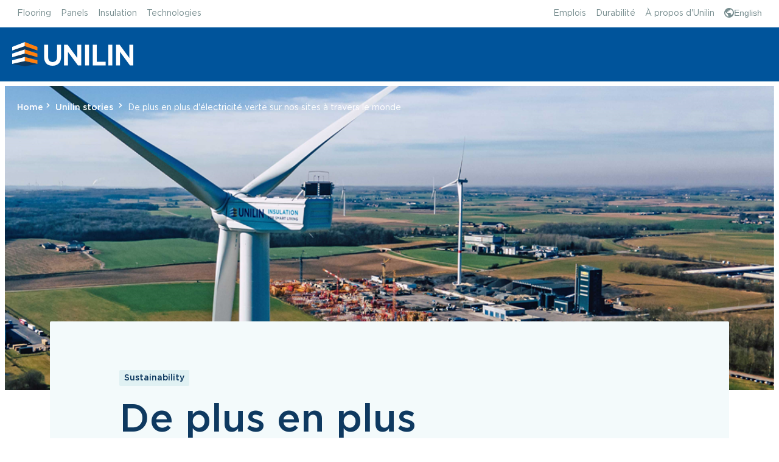

--- FILE ---
content_type: text/html; charset=utf-8
request_url: https://www.unilin.com/fr/unilin-stories/growing-percentage-of-green-energy-at-our-sites-worldwide
body_size: 215184
content:
<!DOCTYPE html><html lang="fr" dir="ltr"><head>
		<meta charset="utf-8">
		<title>De plus en plus d'électricité verte sur nos sites à travers le monde </title>
		<base href="/">
		<meta name="viewport" content="width=device-width, initial-scale=1">
		<link rel="icon" type="image/x-icon" href="favicon.png">
	<link rel="stylesheet" href="styles.dc2d74fb97a86b09.css"><style ng-app-id="ng">[_nghost-ng-c1145064877]{display:block;height:100%;isolation:isolate}</style><style ng-app-id="ng">[_nghost-ng-c174554306]{display:block;min-height:100%;display:flex;flex-flow:column}.container[_ngcontent-ng-c174554306]{flex-grow:1;display:grid;grid-template-columns:100%;grid-template-rows:100%}sc-placeholder[name=jss-header][_ngcontent-ng-c174554306]{display:contents}sc-placeholder[name=jss-main][_ngcontent-ng-c174554306]{position:relative}</style><meta name="description" content="Page"><meta name="robots" content="index"><meta name="og:title" content="De plus en plus d'électricité verte sur nos sites à travers le monde "><meta name="og:description" content="Page"><meta name="og:type" content="website"><meta name="og:image" content=""><meta name="socialMedia" content=" hideButtons"><style ng-app-id="ng">[_ngcontent-ng-c3290946736]:root{--mq-header: (min-width: 64rem);--mq-until-header: (max-width: 63.9375rem)}[_ngcontent-ng-c3290946736]:root{--spacing-25: 4px;--spacing-50: 8px;--spacing-100: 16px;--spacing-200: 24px;--spacing-300: 32px;--spacing-400: 40px;--spacing-500: 48px;--spacing-900: 80px;--content-spacing: var(--spacing-900);--content-spacing-mobile: var(--spacing-400)}@media (max-width: 47.9375rem){[_ngcontent-ng-c3290946736]:root{--content-spacing: var(--content-spacing-mobile)}}[_ngcontent-ng-c3290946736]:root{--brand__color--white: #ffffff;--brand__color--primary-1: rgb(186, 221, 225);--brand__color--primary-1--opacity-40: rgba(186, 221, 225, .4);--brand__color--primary-2: rgb(14, 57, 96);--brand__color--primary-2--opacity-30: rgba(14, 57, 96, .3);--brand__color--secondary-1: rgb(243, 250, 251);--brand__color--secondary-2: rgb(224, 241, 243);--brand__color--secondary-2--opacity-20: rgba(224, 241, 243, .2);--brand__color--secondary-2--opacity-40: rgba(224, 241, 243, .4);--brand__color--secondary-2--opacity-60: rgba(224, 241, 243, .6);--brand__color--secondary-2--opacity-80: rgba(224, 241, 243, .8);--brand__color--secondary-3: rgb(149, 176, 179);--brand__color--secondary-4: rgb(0, 84, 155);--brand__color--secondary-5: rgb(255, 128, 15);--brand__color--success: rgb(4, 149, 107);--brand__color--validation-error: rgb(225, 29, 72);--brand__color--disabled--primary: rgb(153, 187, 215);--brand__color--disabled--secondary: rgb(243, 250, 251);--brand__color--text: rgb(14, 57, 96);--brand__color--link: rgb(0, 84, 155);--brand__color--hover: rgb(14, 57, 96);--brand__color--focus: rgb(186, 221, 225);--brand__color--backdrop: rgba(14, 57, 96, .3);--brand__color--scroll-shadow: rgba(14, 57, 96, .3);--solution-teaser--text-color: rgb(14, 57, 96);--white: #ffffff;--text-primary: #0e3960;--text-primary-inverted: #ffffff;--text-secondary: #778d8f;--text-secondary-inverted: #95b0b3;--text-disabled: #badde1;--text-action: #0e3960;--surface-success-default: #cce7db;--surface-warning-default: #ffe6cf;--surface-danger-default: #fee4e2;--surface-info-default: #e0f1f3;--surface-primary-default: #00549b;--surface-primary-hover: #0e3960;--surface-primary-active: #0e3960;--surface-primary-disabled: #99bbd7;--surface-secondary-default: #e0f1f3;--surface-secondary-hover: #badde1;--surface-secondary-active: #badde1;--surface-secondary-disabled: #f3fafb;--surface-neutral-primary-default: #ffffff;--surface-neutral-primary-hover: #f3fafb;--surface-neutral-primary-active: #e0f1f3;--surface-neutral-primary-disabled: #f3fafb;--surface-neutral-secondary-default: #f3fafb;--surface-neutral-secondary-hover: #e0f1f3;--surface-neutral-secondary-active: #badde1;--surface-neutral-tertiary-default: #badde1;--surface-neutral-tertiary-hover: #e0f1f3;--surface-neutral-tertiary-active: #f3fafb;--surface-accent: #ff800f;--surface-transparent-default-hover: rgba(0, 84, 155, .1);--surface-transparent-default-active: rgba(0, 84, 155, .2);--text-danger: #e11d48;--text-success: #04956b;--text-warning: #ff800f;--text-info: #00549b;--text-placeholder: #95b0b3;--text-on-surface-danger: #87112b;--text-on-surface-success: #01502c;--text-on-surface-warning: #994d09;--text-on-surface-info: #0e3960;--text-on-surface-accent: #ffffff;--text-on-surface-primary: #ffffff;--text-active-inverted: #badde1;--link-default: #00549b;--link-hover: #0e3960;--link-active: #0e3960;--link-inverted: #ffffff;--link-inverted-hover: #e0f1f3;--link-inverted-active: #badde1;--border-neutral-primary: #badde1;--border-neutral-secondary: #e0f1f3;--border-subtle: rgba(243, 250, 251, .4);--border-active: #00549b;--border-bold: #95b0b3;--border-primary: #badde1;--border-danger: #e11d48;--border-disabled: #badde1;--border-accent: #ff800f;--icon-primary: #0e3960;--icon-secondary: #778d8f;--icon-info: #00549b;--icon-success: #04956b;--icon-warning: #e16a00;--icon-danger: #e11d48;--icon-disabled: #badde1;--icon-inverted: #ffffff;--icon-inverted-active: #badde1;--icon-on-surface-primary: #ffffff;--promo: #e11d48;--phase-out: #994d09;--overlay-default: rgba(0, 84, 155, .4);--overlay-inverted: rgba(255, 255, 255, .6)}[_ngcontent-ng-c3290946736]::backdrop{--brand__color--backdrop: rgba(14, 57, 96, .3)}[_ngcontent-ng-c3290946736]:root{--font-family: Gotham, Arial Adjusted, Arial, sans-serif;--font-weight-light: 300;--font-weight-regular: 400;--font-weight-bold: 500;--font-size-10px: .625rem;--font-size-12px: .75rem;--font-size-14px: .875rem;--font-size-16px: 1rem;--font-size-18px: 1.125rem;--font-size-20px: 1.25rem;--font-size-24px: 1.5rem;--body-font-size: 1rem;--body-line-height: 1.5;--body-mobile-font-size: 1rem;--body-mobile-line-height: 1.5;--body-small-font-size: .875rem;--body-large-font-size: 1.25rem;--hero-font-size: clamp(2rem, calc(.6153846154rem + 3.8461538462vw), 3.5rem);--h1-font-size: clamp(1.5rem, calc(1.0384615385rem + 1.2820512821vw), 2rem);--h2-font-size: clamp(1.375rem, calc(1.0288461538rem + .9615384615vw), 1.75rem);--h3-font-size: clamp(1.3125rem, calc(1.1394230769rem + .4807692308vw), 1.5rem);--h4-font-size: clamp(1.1875rem, calc(1.0721153846rem + .3205128205vw), 1.3125rem);--h5-font-size: clamp(1.0625rem, calc(.9471153846rem + .3205128205vw), 1.1875rem);--heading-font-family: Gotham, Arial Adjusted, Arial, sans-serif;--heading-font-weight: 500;--h1-line-height: 1.25;--h1-mobile-line-height: 1.33;--h2-line-height: 1.29;--h2-mobile-line-height: 1.45;--h3-line-height: 1.33;--h3-mobile-line-height: 1.33;--h4-line-height: 1.33;--h4-mobile-line-height: 1.26;--h5-line-height: 1.26;--h5-mobile-line-height: 1.41}[_ngcontent-ng-c3290946736]:root{--header--height: calc(var(--header-primary-height) + var(--header-secondary-height));--header-primary-height: 88px;--header-primary-color: var(--white);--header-primary-background-color: var(--surface-primary-default);--header-logo-spacing: 24px;--header-secondary-height: 45px;--header-secondary-background-color: var(--surface-neutral-primary-default);--header-z-index: 1000}@media (max-width: 63.9375rem){[_ngcontent-ng-c3290946736]:root{--header-primary-height: 72px;--header-secondary-height: 0px}}[_ngcontent-ng-c3290946736]:root{--elevation--500: 0px 4px 16px 0px rgba(14, 57, 96, .24);--dialog--border-radius: 6px;--brand__width--24px: 1.5rem;--modal-min-width: 320px;--gallery--thumb-size: 100px;--gallery--arrow-size: 36px;--gallery--gap: 10px;--quote__symbol--size: 32px;--quote--gap: 24px;--quote--padding: 24px;--breadcrumb-padding: var(--spacing-200) var(--wrapper--mimic-spacing);--z-index--panel: 1005;--z-index--header: 1000;--z-index--doormat: 995;--z-index--doormat-backdrop: 990}@media (min-width: 64rem){[_ngcontent-ng-c3290946736]:root{--quote__symbol--size: 48px;--quote--gap: 32px}}[_ngcontent-ng-c3290946736]:root{--radius-none: 0;--radius-50: 2px;--radius-full: 99999999999px}[_nghost-ng-c3290946736]{--wrapper--width: 1600px}.c-header[_ngcontent-ng-c3290946736]{position:fixed;top:0;left:0;width:100%;z-index:var(--header-z-index)}.c-header.is-transparent[_ngcontent-ng-c3290946736]:not(.is-not-at-top)   .c-header-primary[_ngcontent-ng-c3290946736]{background-color:transparent}.c-header.is-transparent[_ngcontent-ng-c3290946736]:has(.c-trigger[aria-expanded=true])   .c-header-primary[_ngcontent-ng-c3290946736]{background-color:var(--header-primary-background-color)}.c-header.force-mobile[_ngcontent-ng-c3290946736]   .c-header-secondary[_ngcontent-ng-c3290946736], .c-header.force-mobile[_ngcontent-ng-c3290946736]   .c-header-primary-menu[_ngcontent-ng-c3290946736]   .hide-mobile[_ngcontent-ng-c3290946736]{display:none}.c-header.force-mobile[_ngcontent-ng-c3290946736]   .c-header-primary-menu[_ngcontent-ng-c3290946736]   .show-mobile[_ngcontent-ng-c3290946736]{display:contents}.c-header.force-mobile[_ngcontent-ng-c3290946736] ~ .c-header-spacer[_ngcontent-ng-c3290946736]{height:var(--header-primary-height)}.c-header.force-mobile[_ngcontent-ng-c3290946736] ~ .c-header-mobile-menu-overlay[_ngcontent-ng-c3290946736]{display:block}.c-header.force-mobile[_ngcontent-ng-c3290946736]     header-currency-selector-component .c-header-link-element{font-size:var(--font-size-16px);padding:0;background-color:transparent;opacity:1;transition:opacity .2s ease-in-out}.c-header.force-mobile[_ngcontent-ng-c3290946736]     header-currency-selector-component .c-header-link-element:hover, .c-header.force-mobile[_ngcontent-ng-c3290946736]     header-currency-selector-component .c-header-link-element:focus{opacity:.75}.c-header.force-mobile[_ngcontent-ng-c3290946736]     .c-currency-selector-chevron{display:block}.c-header.force-mobile[_ngcontent-ng-c3290946736]     header-language-selector-component .c-header-link-element{font-size:var(--font-size-16px);padding:0;background-color:transparent;opacity:1;transition:opacity .2s ease-in-out}.c-header.force-mobile[_ngcontent-ng-c3290946736]     header-language-selector-component .c-header-link-element:hover, .c-header.force-mobile[_ngcontent-ng-c3290946736]     header-language-selector-component .c-header-link-element:focus{opacity:.75}.c-header.force-mobile[_ngcontent-ng-c3290946736]     .c-language-selector-chevron{display:block}.c-header.force-mobile[_ngcontent-ng-c3290946736]     .c-store-selector-dropdown-items{max-height:inherit}.c-header.force-mobile[_ngcontent-ng-c3290946736]     .c-country-selector-chevron{display:block}.c-header.force-mobile[_ngcontent-ng-c3290946736]     .c-country-selector-dropdown-items{max-height:inherit}.c-header.force-mobile[_ngcontent-ng-c3290946736]     header-mobile-menu-component{display:block}.c-header.force-mobile[_ngcontent-ng-c3290946736]     .c-header-navigation-button:after{display:none}.c-header.force-mobile[_ngcontent-ng-c3290946736]     .c-header-navigation-desktop{display:none}.c-header.force-mobile[_ngcontent-ng-c3290946736]     .c-header-navigation-mobile{display:inline-flex}.c-header.force-mobile[_ngcontent-ng-c3290946736]     .c-header-navigation-mobile-chevron{display:block}.c-header.force-mobile[_ngcontent-ng-c3290946736]     .c-dropdown-element{display:flex;flex-direction:column;flex-wrap:nowrap;justify-content:flex-start;align-items:stretch;position:fixed;top:auto;bottom:0;max-height:90vh;width:100%;transform:translateY(100%);transition:transform .2s ease-in-out}.c-header.force-mobile[_ngcontent-ng-c3290946736]     .c-dropdown-element.open{display:flex;transform:translateY(0)}.c-header.force-mobile[_ngcontent-ng-c3290946736]     .c-dropdown-element-header{display:flex}.c-header.force-mobile[_ngcontent-ng-c3290946736]     .c-dropdown-element-overlay{display:block}.c-header-secondary[_ngcontent-ng-c3290946736]{background-color:var(--header-secondary-background-color)}.c-header-primary[_ngcontent-ng-c3290946736]{color:var(--header-primary-color);background-color:var(--header-primary-background-color);border-bottom:1px solid var(--border-subtle);transition:background-color .2s ease-in-out}.c-header-primary-grid[_ngcontent-ng-c3290946736]{display:flex;flex-direction:row;flex-wrap:wrap;justify-content:flex-start;align-items:center;height:var(--header-primary-height);width:calc(100% + var(--wrapper--spacing));gap:calc(var(--spacing-50) * 7)}.c-header-primary-logo[_ngcontent-ng-c3290946736]{display:block;height:100%;padding:var(--header-logo-spacing, 24px) 0;--svg--display: block;--svg--height: 100%;--svg--width: auto;--img--display: block;--img--height: 100%;--img--width: auto}.c-header-primary-logo[_ngcontent-ng-c3290946736]   a[_ngcontent-ng-c3290946736]{display:block;height:100%}.c-header-primary-logo[_ngcontent-ng-c3290946736]     svg{fill:var(--icon-inverted)}.c-header-primary-menu[_ngcontent-ng-c3290946736]{flex:1;display:block;height:100%}.c-header-primary-menu[_ngcontent-ng-c3290946736]   .hide-mobile[_ngcontent-ng-c3290946736]{display:contents}.c-header-primary-menu[_ngcontent-ng-c3290946736]   .show-mobile[_ngcontent-ng-c3290946736]{display:none}.c-header-spacer[_ngcontent-ng-c3290946736]{display:block;height:var(--header--height);width:100%}.c-header-spacer.is-transparent[_ngcontent-ng-c3290946736]{display:none}.c-header-mobile-menu-overlay[_ngcontent-ng-c3290946736]{position:fixed;top:0;left:0;display:none;height:100%;width:100%;pointer-events:none;opacity:0;background-color:#00000040;transition:opacity 0ms ease-out;z-index:2}.c-header-mobile-menu-overlay.open[_ngcontent-ng-c3290946736]{opacity:1;transition:opacity .3s ease-out}@media (max-width: 87.4375rem){.c-header-primary-grid[_ngcontent-ng-c3290946736]{gap:calc(var(--spacing-50) * 4)}}@media (max-width: 63.9375rem){.c-header-secondary[_ngcontent-ng-c3290946736]{display:none}.c-header-primary-grid[_ngcontent-ng-c3290946736]{gap:var(--spacing-100)}.c-header-primary-menu[_ngcontent-ng-c3290946736]{width:calc(100% - (var(--spacing-100) * 7 + var(--spacing-100)))}.c-header-primary-menu[_ngcontent-ng-c3290946736]   .hide-mobile[_ngcontent-ng-c3290946736]{display:none}.c-header-primary-menu[_ngcontent-ng-c3290946736]   .show-mobile[_ngcontent-ng-c3290946736]{display:contents}.c-header-spacer[_ngcontent-ng-c3290946736]{height:var(--header-primary-height)}.c-header-mobile-menu-overlay[_ngcontent-ng-c3290946736]{display:block}}</style><style ng-app-id="ng">.social-media-icons[_ngcontent-ng-c1657115722]{height:0%;position:sticky;width:max-content;margin-left:auto;top:var(--header--height);z-index:100}@media only screen and (max-width: 576px){.social-media-icons[_ngcontent-ng-c1657115722], social-media-icons-component[_ngcontent-ng-c1657115722]{position:absolute;bottom:0;right:0;height:auto}}</style><style ng-app-id="ng">[_nghost-ng-c2786066470]{display:block}</style><style ng-app-id="ng">[_ngcontent-ng-c3062357018]:root{--mq-header: (min-width: 64rem);--mq-until-header: (max-width: 63.9375rem)}[_ngcontent-ng-c3062357018]:root{--spacing-25: 4px;--spacing-50: 8px;--spacing-100: 16px;--spacing-200: 24px;--spacing-300: 32px;--spacing-400: 40px;--spacing-500: 48px;--spacing-900: 80px;--content-spacing: var(--spacing-900);--content-spacing-mobile: var(--spacing-400)}@media (max-width: 47.9375rem){[_ngcontent-ng-c3062357018]:root{--content-spacing: var(--content-spacing-mobile)}}[_ngcontent-ng-c3062357018]:root{--brand__color--white: #ffffff;--brand__color--primary-1: rgb(186, 221, 225);--brand__color--primary-1--opacity-40: rgba(186, 221, 225, .4);--brand__color--primary-2: rgb(14, 57, 96);--brand__color--primary-2--opacity-30: rgba(14, 57, 96, .3);--brand__color--secondary-1: rgb(243, 250, 251);--brand__color--secondary-2: rgb(224, 241, 243);--brand__color--secondary-2--opacity-20: rgba(224, 241, 243, .2);--brand__color--secondary-2--opacity-40: rgba(224, 241, 243, .4);--brand__color--secondary-2--opacity-60: rgba(224, 241, 243, .6);--brand__color--secondary-2--opacity-80: rgba(224, 241, 243, .8);--brand__color--secondary-3: rgb(149, 176, 179);--brand__color--secondary-4: rgb(0, 84, 155);--brand__color--secondary-5: rgb(255, 128, 15);--brand__color--success: rgb(4, 149, 107);--brand__color--validation-error: rgb(225, 29, 72);--brand__color--disabled--primary: rgb(153, 187, 215);--brand__color--disabled--secondary: rgb(243, 250, 251);--brand__color--text: rgb(14, 57, 96);--brand__color--link: rgb(0, 84, 155);--brand__color--hover: rgb(14, 57, 96);--brand__color--focus: rgb(186, 221, 225);--brand__color--backdrop: rgba(14, 57, 96, .3);--brand__color--scroll-shadow: rgba(14, 57, 96, .3);--solution-teaser--text-color: rgb(14, 57, 96);--white: #ffffff;--text-primary: #0e3960;--text-primary-inverted: #ffffff;--text-secondary: #778d8f;--text-secondary-inverted: #95b0b3;--text-disabled: #badde1;--text-action: #0e3960;--surface-success-default: #cce7db;--surface-warning-default: #ffe6cf;--surface-danger-default: #fee4e2;--surface-info-default: #e0f1f3;--surface-primary-default: #00549b;--surface-primary-hover: #0e3960;--surface-primary-active: #0e3960;--surface-primary-disabled: #99bbd7;--surface-secondary-default: #e0f1f3;--surface-secondary-hover: #badde1;--surface-secondary-active: #badde1;--surface-secondary-disabled: #f3fafb;--surface-neutral-primary-default: #ffffff;--surface-neutral-primary-hover: #f3fafb;--surface-neutral-primary-active: #e0f1f3;--surface-neutral-primary-disabled: #f3fafb;--surface-neutral-secondary-default: #f3fafb;--surface-neutral-secondary-hover: #e0f1f3;--surface-neutral-secondary-active: #badde1;--surface-neutral-tertiary-default: #badde1;--surface-neutral-tertiary-hover: #e0f1f3;--surface-neutral-tertiary-active: #f3fafb;--surface-accent: #ff800f;--surface-transparent-default-hover: rgba(0, 84, 155, .1);--surface-transparent-default-active: rgba(0, 84, 155, .2);--text-danger: #e11d48;--text-success: #04956b;--text-warning: #ff800f;--text-info: #00549b;--text-placeholder: #95b0b3;--text-on-surface-danger: #87112b;--text-on-surface-success: #01502c;--text-on-surface-warning: #994d09;--text-on-surface-info: #0e3960;--text-on-surface-accent: #ffffff;--text-on-surface-primary: #ffffff;--text-active-inverted: #badde1;--link-default: #00549b;--link-hover: #0e3960;--link-active: #0e3960;--link-inverted: #ffffff;--link-inverted-hover: #e0f1f3;--link-inverted-active: #badde1;--border-neutral-primary: #badde1;--border-neutral-secondary: #e0f1f3;--border-subtle: rgba(243, 250, 251, .4);--border-active: #00549b;--border-bold: #95b0b3;--border-primary: #badde1;--border-danger: #e11d48;--border-disabled: #badde1;--border-accent: #ff800f;--icon-primary: #0e3960;--icon-secondary: #778d8f;--icon-info: #00549b;--icon-success: #04956b;--icon-warning: #e16a00;--icon-danger: #e11d48;--icon-disabled: #badde1;--icon-inverted: #ffffff;--icon-inverted-active: #badde1;--icon-on-surface-primary: #ffffff;--promo: #e11d48;--phase-out: #994d09;--overlay-default: rgba(0, 84, 155, .4);--overlay-inverted: rgba(255, 255, 255, .6)}[_ngcontent-ng-c3062357018]::backdrop{--brand__color--backdrop: rgba(14, 57, 96, .3)}[_ngcontent-ng-c3062357018]:root{--font-family: Gotham, Arial Adjusted, Arial, sans-serif;--font-weight-light: 300;--font-weight-regular: 400;--font-weight-bold: 500;--font-size-10px: .625rem;--font-size-12px: .75rem;--font-size-14px: .875rem;--font-size-16px: 1rem;--font-size-18px: 1.125rem;--font-size-20px: 1.25rem;--font-size-24px: 1.5rem;--body-font-size: 1rem;--body-line-height: 1.5;--body-mobile-font-size: 1rem;--body-mobile-line-height: 1.5;--body-small-font-size: .875rem;--body-large-font-size: 1.25rem;--hero-font-size: clamp(2rem, calc(.6153846154rem + 3.8461538462vw), 3.5rem);--h1-font-size: clamp(1.5rem, calc(1.0384615385rem + 1.2820512821vw), 2rem);--h2-font-size: clamp(1.375rem, calc(1.0288461538rem + .9615384615vw), 1.75rem);--h3-font-size: clamp(1.3125rem, calc(1.1394230769rem + .4807692308vw), 1.5rem);--h4-font-size: clamp(1.1875rem, calc(1.0721153846rem + .3205128205vw), 1.3125rem);--h5-font-size: clamp(1.0625rem, calc(.9471153846rem + .3205128205vw), 1.1875rem);--heading-font-family: Gotham, Arial Adjusted, Arial, sans-serif;--heading-font-weight: 500;--h1-line-height: 1.25;--h1-mobile-line-height: 1.33;--h2-line-height: 1.29;--h2-mobile-line-height: 1.45;--h3-line-height: 1.33;--h3-mobile-line-height: 1.33;--h4-line-height: 1.33;--h4-mobile-line-height: 1.26;--h5-line-height: 1.26;--h5-mobile-line-height: 1.41}[_ngcontent-ng-c3062357018]:root{--header--height: calc(var(--header-primary-height) + var(--header-secondary-height));--header-primary-height: 88px;--header-primary-color: var(--white);--header-primary-background-color: var(--surface-primary-default);--header-logo-spacing: 24px;--header-secondary-height: 45px;--header-secondary-background-color: var(--surface-neutral-primary-default);--header-z-index: 1000}@media (max-width: 63.9375rem){[_ngcontent-ng-c3062357018]:root{--header-primary-height: 72px;--header-secondary-height: 0px}}[_ngcontent-ng-c3062357018]:root{--elevation--500: 0px 4px 16px 0px rgba(14, 57, 96, .24);--dialog--border-radius: 6px;--brand__width--24px: 1.5rem;--modal-min-width: 320px;--gallery--thumb-size: 100px;--gallery--arrow-size: 36px;--gallery--gap: 10px;--quote__symbol--size: 32px;--quote--gap: 24px;--quote--padding: 24px;--breadcrumb-padding: var(--spacing-200) var(--wrapper--mimic-spacing);--z-index--panel: 1005;--z-index--header: 1000;--z-index--doormat: 995;--z-index--doormat-backdrop: 990}@media (min-width: 64rem){[_ngcontent-ng-c3062357018]:root{--quote__symbol--size: 48px;--quote--gap: 32px}}[_ngcontent-ng-c3062357018]:root{--radius-none: 0;--radius-50: 2px;--radius-full: 99999999999px}.c-project-detail-intro[_ngcontent-ng-c3062357018]{position:relative;display:grid;gap:calc(var(--spacing-100) * 1.5);margin-bottom:calc(var(--spacing-100) * 3);word-break:break-word;hyphens:auto}@media (min-width: 48rem){.c-project-detail-intro[_ngcontent-ng-c3062357018]{gap:calc(var(--spacing-100) * 3);margin-bottom:calc(var(--spacing-100) * 6)}}.c-project-detail-intro__content[_ngcontent-ng-c3062357018]{max-width:888px;width:100%;justify-self:center}.c-project-detail-intro__image-container[_ngcontent-ng-c3062357018]{position:absolute;top:0;left:0;width:100%;height:450px}@media (min-width: 48rem){.c-project-detail-intro__image-container[_ngcontent-ng-c3062357018]{min-height:500px}}@media (min-width: 123.9375rem){.c-project-detail-intro__image-container[_ngcontent-ng-c3062357018]{display:flex;justify-content:center}}.c-project-detail-intro__image[_ngcontent-ng-c3062357018]{width:100%;height:100%;object-fit:cover}.c-project-detail-intro__breadcrumb[_ngcontent-ng-c3062357018]{position:relative;background-color:transparent;z-index:10}.c-project-detail-intro__information[_ngcontent-ng-c3062357018]{position:relative;background-color:var(--surface-neutral-secondary-default);margin:268px 20px 0;padding:40px 20px;display:grid;gap:calc(var(--spacing-50) * 3);border-radius:2px;width:calc(100% - 40px);max-width:1116px;justify-self:center}@media (min-width: 36rem){.c-project-detail-intro__information[_ngcontent-ng-c3062357018]{padding:60px 40px}}@media (min-width: 64rem){.c-project-detail-intro__information[_ngcontent-ng-c3062357018]{padding:80px 0}}.c-project-detail-intro__information[_ngcontent-ng-c3062357018]   .c-unilin-tags[_ngcontent-ng-c3062357018]{display:inline-block;margin-bottom:calc(var(--spacing-50) * 3)}.c-project-detail-intro__information__title-container[_ngcontent-ng-c3062357018]{display:grid;gap:var(--spacing-100)}.c-project-detail-intro__information__title[_ngcontent-ng-c3062357018]{font-size:38px;font-weight:var(--font-weight-bold);line-height:1.21;margin-bottom:0}@media (min-width: 64rem){.c-project-detail-intro__information__title[_ngcontent-ng-c3062357018]{font-size:64px;line-height:1}}.c-project-detail-intro__information__description[_ngcontent-ng-c3062357018]{font-size:var(--font-size-16px);margin-top:var(--spacing-200)}.c-project-detail-intro__information__date[_ngcontent-ng-c3062357018]{font-size:var(--font-size-14px)}.c-project-detail-intro__columns[_ngcontent-ng-c3062357018]{display:grid;gap:var(--spacing-200);padding:var(--wrapper--spacing);width:100%;max-width:888px;justify-self:center}@media (min-width: 36rem){.c-project-detail-intro__columns[_ngcontent-ng-c3062357018]{grid-template-columns:repeat(3,1fr)}}@media (min-width: 64rem){.c-project-detail-intro__columns[_ngcontent-ng-c3062357018]{padding:0}}.c-project-detail-intro__column[_ngcontent-ng-c3062357018]{display:grid;gap:var(--spacing-50)}@media (min-width: 48rem){.c-project-detail-intro__column[_ngcontent-ng-c3062357018]{gap:var(--spacing-100);grid-auto-columns:max-content;grid-auto-rows:max-content}}.c-project-detail-intro__column-title[_ngcontent-ng-c3062357018]{font-size:var(--font-size-18px);font-weight:var(--font-weight-bold);line-height:1.3;margin-bottom:0;padding:0;color:var(--text-primary)}@media (min-width: 48rem){.c-project-detail-intro__column-title[_ngcontent-ng-c3062357018]{font-size:var(--font-size-20px)}}.c-project-detail-intro__column-list[_ngcontent-ng-c3062357018]{display:flex;flex-direction:column;gap:var(--spacing-50)}@media (min-width: 48rem){.c-project-detail-intro__column-list[_ngcontent-ng-c3062357018]{gap:var(--spacing-100)}}.c-project-detail-intro__column-description[_ngcontent-ng-c3062357018]{font-size:var(--font-size-16px)}.c-project-detail-intro__breadcrumb-no-image[_ngcontent-ng-c3062357018]   a[_ngcontent-ng-c3062357018]{color:var(--text-primary-inverted)}.c-project-detail-intro__information-no-image[_ngcontent-ng-c3062357018]{margin-top:20px}</style><style ng-app-id="ng">[_ngcontent-ng-c662645982]:root{--mq-header: (min-width: 64rem);--mq-until-header: (max-width: 63.9375rem)}[_ngcontent-ng-c662645982]:root{--spacing-25: 4px;--spacing-50: 8px;--spacing-100: 16px;--spacing-200: 24px;--spacing-300: 32px;--spacing-400: 40px;--spacing-500: 48px;--spacing-900: 80px;--content-spacing: var(--spacing-900);--content-spacing-mobile: var(--spacing-400)}@media (max-width: 47.9375rem){[_ngcontent-ng-c662645982]:root{--content-spacing: var(--content-spacing-mobile)}}[_ngcontent-ng-c662645982]:root{--brand__color--white: #ffffff;--brand__color--primary-1: rgb(186, 221, 225);--brand__color--primary-1--opacity-40: rgba(186, 221, 225, .4);--brand__color--primary-2: rgb(14, 57, 96);--brand__color--primary-2--opacity-30: rgba(14, 57, 96, .3);--brand__color--secondary-1: rgb(243, 250, 251);--brand__color--secondary-2: rgb(224, 241, 243);--brand__color--secondary-2--opacity-20: rgba(224, 241, 243, .2);--brand__color--secondary-2--opacity-40: rgba(224, 241, 243, .4);--brand__color--secondary-2--opacity-60: rgba(224, 241, 243, .6);--brand__color--secondary-2--opacity-80: rgba(224, 241, 243, .8);--brand__color--secondary-3: rgb(149, 176, 179);--brand__color--secondary-4: rgb(0, 84, 155);--brand__color--secondary-5: rgb(255, 128, 15);--brand__color--success: rgb(4, 149, 107);--brand__color--validation-error: rgb(225, 29, 72);--brand__color--disabled--primary: rgb(153, 187, 215);--brand__color--disabled--secondary: rgb(243, 250, 251);--brand__color--text: rgb(14, 57, 96);--brand__color--link: rgb(0, 84, 155);--brand__color--hover: rgb(14, 57, 96);--brand__color--focus: rgb(186, 221, 225);--brand__color--backdrop: rgba(14, 57, 96, .3);--brand__color--scroll-shadow: rgba(14, 57, 96, .3);--solution-teaser--text-color: rgb(14, 57, 96);--white: #ffffff;--text-primary: #0e3960;--text-primary-inverted: #ffffff;--text-secondary: #778d8f;--text-secondary-inverted: #95b0b3;--text-disabled: #badde1;--text-action: #0e3960;--surface-success-default: #cce7db;--surface-warning-default: #ffe6cf;--surface-danger-default: #fee4e2;--surface-info-default: #e0f1f3;--surface-primary-default: #00549b;--surface-primary-hover: #0e3960;--surface-primary-active: #0e3960;--surface-primary-disabled: #99bbd7;--surface-secondary-default: #e0f1f3;--surface-secondary-hover: #badde1;--surface-secondary-active: #badde1;--surface-secondary-disabled: #f3fafb;--surface-neutral-primary-default: #ffffff;--surface-neutral-primary-hover: #f3fafb;--surface-neutral-primary-active: #e0f1f3;--surface-neutral-primary-disabled: #f3fafb;--surface-neutral-secondary-default: #f3fafb;--surface-neutral-secondary-hover: #e0f1f3;--surface-neutral-secondary-active: #badde1;--surface-neutral-tertiary-default: #badde1;--surface-neutral-tertiary-hover: #e0f1f3;--surface-neutral-tertiary-active: #f3fafb;--surface-accent: #ff800f;--surface-transparent-default-hover: rgba(0, 84, 155, .1);--surface-transparent-default-active: rgba(0, 84, 155, .2);--text-danger: #e11d48;--text-success: #04956b;--text-warning: #ff800f;--text-info: #00549b;--text-placeholder: #95b0b3;--text-on-surface-danger: #87112b;--text-on-surface-success: #01502c;--text-on-surface-warning: #994d09;--text-on-surface-info: #0e3960;--text-on-surface-accent: #ffffff;--text-on-surface-primary: #ffffff;--text-active-inverted: #badde1;--link-default: #00549b;--link-hover: #0e3960;--link-active: #0e3960;--link-inverted: #ffffff;--link-inverted-hover: #e0f1f3;--link-inverted-active: #badde1;--border-neutral-primary: #badde1;--border-neutral-secondary: #e0f1f3;--border-subtle: rgba(243, 250, 251, .4);--border-active: #00549b;--border-bold: #95b0b3;--border-primary: #badde1;--border-danger: #e11d48;--border-disabled: #badde1;--border-accent: #ff800f;--icon-primary: #0e3960;--icon-secondary: #778d8f;--icon-info: #00549b;--icon-success: #04956b;--icon-warning: #e16a00;--icon-danger: #e11d48;--icon-disabled: #badde1;--icon-inverted: #ffffff;--icon-inverted-active: #badde1;--icon-on-surface-primary: #ffffff;--promo: #e11d48;--phase-out: #994d09;--overlay-default: rgba(0, 84, 155, .4);--overlay-inverted: rgba(255, 255, 255, .6)}[_ngcontent-ng-c662645982]::backdrop{--brand__color--backdrop: rgba(14, 57, 96, .3)}[_ngcontent-ng-c662645982]:root{--font-family: Gotham, Arial Adjusted, Arial, sans-serif;--font-weight-light: 300;--font-weight-regular: 400;--font-weight-bold: 500;--font-size-10px: .625rem;--font-size-12px: .75rem;--font-size-14px: .875rem;--font-size-16px: 1rem;--font-size-18px: 1.125rem;--font-size-20px: 1.25rem;--font-size-24px: 1.5rem;--body-font-size: 1rem;--body-line-height: 1.5;--body-mobile-font-size: 1rem;--body-mobile-line-height: 1.5;--body-small-font-size: .875rem;--body-large-font-size: 1.25rem;--hero-font-size: clamp(2rem, calc(.6153846154rem + 3.8461538462vw), 3.5rem);--h1-font-size: clamp(1.5rem, calc(1.0384615385rem + 1.2820512821vw), 2rem);--h2-font-size: clamp(1.375rem, calc(1.0288461538rem + .9615384615vw), 1.75rem);--h3-font-size: clamp(1.3125rem, calc(1.1394230769rem + .4807692308vw), 1.5rem);--h4-font-size: clamp(1.1875rem, calc(1.0721153846rem + .3205128205vw), 1.3125rem);--h5-font-size: clamp(1.0625rem, calc(.9471153846rem + .3205128205vw), 1.1875rem);--heading-font-family: Gotham, Arial Adjusted, Arial, sans-serif;--heading-font-weight: 500;--h1-line-height: 1.25;--h1-mobile-line-height: 1.33;--h2-line-height: 1.29;--h2-mobile-line-height: 1.45;--h3-line-height: 1.33;--h3-mobile-line-height: 1.33;--h4-line-height: 1.33;--h4-mobile-line-height: 1.26;--h5-line-height: 1.26;--h5-mobile-line-height: 1.41}[_ngcontent-ng-c662645982]:root{--header--height: calc(var(--header-primary-height) + var(--header-secondary-height));--header-primary-height: 88px;--header-primary-color: var(--white);--header-primary-background-color: var(--surface-primary-default);--header-logo-spacing: 24px;--header-secondary-height: 45px;--header-secondary-background-color: var(--surface-neutral-primary-default);--header-z-index: 1000}@media (max-width: 63.9375rem){[_ngcontent-ng-c662645982]:root{--header-primary-height: 72px;--header-secondary-height: 0px}}[_ngcontent-ng-c662645982]:root{--elevation--500: 0px 4px 16px 0px rgba(14, 57, 96, .24);--dialog--border-radius: 6px;--brand__width--24px: 1.5rem;--modal-min-width: 320px;--gallery--thumb-size: 100px;--gallery--arrow-size: 36px;--gallery--gap: 10px;--quote__symbol--size: 32px;--quote--gap: 24px;--quote--padding: 24px;--breadcrumb-padding: var(--spacing-200) var(--wrapper--mimic-spacing);--z-index--panel: 1005;--z-index--header: 1000;--z-index--doormat: 995;--z-index--doormat-backdrop: 990}@media (min-width: 64rem){[_ngcontent-ng-c662645982]:root{--quote__symbol--size: 48px;--quote--gap: 32px}}[_ngcontent-ng-c662645982]:root{--radius-none: 0;--radius-50: 2px;--radius-full: 99999999999px}.c-breadcrumb[_ngcontent-ng-c662645982]{font-size:var(--font-size-14px);padding:var(--breadcrumb-padding)}.c-breadcrumb[_ngcontent-ng-c662645982]   ol[_ngcontent-ng-c662645982]{white-space:nowrap;text-overflow:ellipsis;overflow:hidden}.c-breadcrumb[_ngcontent-ng-c662645982]   ol[_ngcontent-ng-c662645982] > *[_ngcontent-ng-c662645982] + *[_ngcontent-ng-c662645982]{margin-inline-start:var(--spacing-25)}.c-breadcrumb[_ngcontent-ng-c662645982]   li[_ngcontent-ng-c662645982]{display:inline}.c-breadcrumb[_ngcontent-ng-c662645982]   li[_ngcontent-ng-c662645982]:not(:last-child){font-weight:var(--font-weight-bold)}.c-breadcrumb[_ngcontent-ng-c662645982]   li[_ngcontent-ng-c662645982]:last-child   svg[_ngcontent-ng-c662645982]{display:none}.c-breadcrumb[_ngcontent-ng-c662645982]   svg[_ngcontent-ng-c662645982]{height:1rem;width:1rem;margin-inline:var(--spacing-25) 0;transform:rotate(-90deg)}@media (max-width: 47.9375rem){.c-breadcrumb[_ngcontent-ng-c662645982]   ol[_ngcontent-ng-c662645982]   li[_ngcontent-ng-c662645982]:not(:nth-last-child(2)){clip:rect(0 0 0 0);clip-path:inset(50%);height:1px;overflow:hidden;position:absolute;white-space:nowrap;width:1px}.c-breadcrumb[_ngcontent-ng-c662645982]   ol[_ngcontent-ng-c662645982]   li[_ngcontent-ng-c662645982]:nth-last-child(2){display:flex;align-items:center;font-weight:var(--font-weight-bold);margin-inline-start:0}.c-breadcrumb[_ngcontent-ng-c662645982]   ol[_ngcontent-ng-c662645982]   li[_ngcontent-ng-c662645982]:nth-last-child(2)   a[_ngcontent-ng-c662645982]{min-width:0;text-overflow:ellipsis;white-space:nowrap;overflow:hidden}.c-breadcrumb[_ngcontent-ng-c662645982]   ol[_ngcontent-ng-c662645982]   li[_ngcontent-ng-c662645982]:nth-last-child(2)   svg[_ngcontent-ng-c662645982]{order:-1;flex-shrink:0;display:inline-block;transform:rotate(90deg);margin-inline:0 var(--spacing-25)}}</style><style ng-app-id="ng">[_ngcontent-ng-c1553629982]:root{--mq-header: (min-width: 64rem);--mq-until-header: (max-width: 63.9375rem)}[_ngcontent-ng-c1553629982]:root{--spacing-25: 4px;--spacing-50: 8px;--spacing-100: 16px;--spacing-200: 24px;--spacing-300: 32px;--spacing-400: 40px;--spacing-500: 48px;--spacing-900: 80px;--content-spacing: var(--spacing-900);--content-spacing-mobile: var(--spacing-400)}@media (max-width: 47.9375rem){[_ngcontent-ng-c1553629982]:root{--content-spacing: var(--content-spacing-mobile)}}[_ngcontent-ng-c1553629982]:root{--brand__color--white: #ffffff;--brand__color--primary-1: rgb(186, 221, 225);--brand__color--primary-1--opacity-40: rgba(186, 221, 225, .4);--brand__color--primary-2: rgb(14, 57, 96);--brand__color--primary-2--opacity-30: rgba(14, 57, 96, .3);--brand__color--secondary-1: rgb(243, 250, 251);--brand__color--secondary-2: rgb(224, 241, 243);--brand__color--secondary-2--opacity-20: rgba(224, 241, 243, .2);--brand__color--secondary-2--opacity-40: rgba(224, 241, 243, .4);--brand__color--secondary-2--opacity-60: rgba(224, 241, 243, .6);--brand__color--secondary-2--opacity-80: rgba(224, 241, 243, .8);--brand__color--secondary-3: rgb(149, 176, 179);--brand__color--secondary-4: rgb(0, 84, 155);--brand__color--secondary-5: rgb(255, 128, 15);--brand__color--success: rgb(4, 149, 107);--brand__color--validation-error: rgb(225, 29, 72);--brand__color--disabled--primary: rgb(153, 187, 215);--brand__color--disabled--secondary: rgb(243, 250, 251);--brand__color--text: rgb(14, 57, 96);--brand__color--link: rgb(0, 84, 155);--brand__color--hover: rgb(14, 57, 96);--brand__color--focus: rgb(186, 221, 225);--brand__color--backdrop: rgba(14, 57, 96, .3);--brand__color--scroll-shadow: rgba(14, 57, 96, .3);--solution-teaser--text-color: rgb(14, 57, 96);--white: #ffffff;--text-primary: #0e3960;--text-primary-inverted: #ffffff;--text-secondary: #778d8f;--text-secondary-inverted: #95b0b3;--text-disabled: #badde1;--text-action: #0e3960;--surface-success-default: #cce7db;--surface-warning-default: #ffe6cf;--surface-danger-default: #fee4e2;--surface-info-default: #e0f1f3;--surface-primary-default: #00549b;--surface-primary-hover: #0e3960;--surface-primary-active: #0e3960;--surface-primary-disabled: #99bbd7;--surface-secondary-default: #e0f1f3;--surface-secondary-hover: #badde1;--surface-secondary-active: #badde1;--surface-secondary-disabled: #f3fafb;--surface-neutral-primary-default: #ffffff;--surface-neutral-primary-hover: #f3fafb;--surface-neutral-primary-active: #e0f1f3;--surface-neutral-primary-disabled: #f3fafb;--surface-neutral-secondary-default: #f3fafb;--surface-neutral-secondary-hover: #e0f1f3;--surface-neutral-secondary-active: #badde1;--surface-neutral-tertiary-default: #badde1;--surface-neutral-tertiary-hover: #e0f1f3;--surface-neutral-tertiary-active: #f3fafb;--surface-accent: #ff800f;--surface-transparent-default-hover: rgba(0, 84, 155, .1);--surface-transparent-default-active: rgba(0, 84, 155, .2);--text-danger: #e11d48;--text-success: #04956b;--text-warning: #ff800f;--text-info: #00549b;--text-placeholder: #95b0b3;--text-on-surface-danger: #87112b;--text-on-surface-success: #01502c;--text-on-surface-warning: #994d09;--text-on-surface-info: #0e3960;--text-on-surface-accent: #ffffff;--text-on-surface-primary: #ffffff;--text-active-inverted: #badde1;--link-default: #00549b;--link-hover: #0e3960;--link-active: #0e3960;--link-inverted: #ffffff;--link-inverted-hover: #e0f1f3;--link-inverted-active: #badde1;--border-neutral-primary: #badde1;--border-neutral-secondary: #e0f1f3;--border-subtle: rgba(243, 250, 251, .4);--border-active: #00549b;--border-bold: #95b0b3;--border-primary: #badde1;--border-danger: #e11d48;--border-disabled: #badde1;--border-accent: #ff800f;--icon-primary: #0e3960;--icon-secondary: #778d8f;--icon-info: #00549b;--icon-success: #04956b;--icon-warning: #e16a00;--icon-danger: #e11d48;--icon-disabled: #badde1;--icon-inverted: #ffffff;--icon-inverted-active: #badde1;--icon-on-surface-primary: #ffffff;--promo: #e11d48;--phase-out: #994d09;--overlay-default: rgba(0, 84, 155, .4);--overlay-inverted: rgba(255, 255, 255, .6)}[_ngcontent-ng-c1553629982]::backdrop{--brand__color--backdrop: rgba(14, 57, 96, .3)}[_ngcontent-ng-c1553629982]:root{--font-family: Gotham, Arial Adjusted, Arial, sans-serif;--font-weight-light: 300;--font-weight-regular: 400;--font-weight-bold: 500;--font-size-10px: .625rem;--font-size-12px: .75rem;--font-size-14px: .875rem;--font-size-16px: 1rem;--font-size-18px: 1.125rem;--font-size-20px: 1.25rem;--font-size-24px: 1.5rem;--body-font-size: 1rem;--body-line-height: 1.5;--body-mobile-font-size: 1rem;--body-mobile-line-height: 1.5;--body-small-font-size: .875rem;--body-large-font-size: 1.25rem;--hero-font-size: clamp(2rem, calc(.6153846154rem + 3.8461538462vw), 3.5rem);--h1-font-size: clamp(1.5rem, calc(1.0384615385rem + 1.2820512821vw), 2rem);--h2-font-size: clamp(1.375rem, calc(1.0288461538rem + .9615384615vw), 1.75rem);--h3-font-size: clamp(1.3125rem, calc(1.1394230769rem + .4807692308vw), 1.5rem);--h4-font-size: clamp(1.1875rem, calc(1.0721153846rem + .3205128205vw), 1.3125rem);--h5-font-size: clamp(1.0625rem, calc(.9471153846rem + .3205128205vw), 1.1875rem);--heading-font-family: Gotham, Arial Adjusted, Arial, sans-serif;--heading-font-weight: 500;--h1-line-height: 1.25;--h1-mobile-line-height: 1.33;--h2-line-height: 1.29;--h2-mobile-line-height: 1.45;--h3-line-height: 1.33;--h3-mobile-line-height: 1.33;--h4-line-height: 1.33;--h4-mobile-line-height: 1.26;--h5-line-height: 1.26;--h5-mobile-line-height: 1.41}[_ngcontent-ng-c1553629982]:root{--header--height: calc(var(--header-primary-height) + var(--header-secondary-height));--header-primary-height: 88px;--header-primary-color: var(--white);--header-primary-background-color: var(--surface-primary-default);--header-logo-spacing: 24px;--header-secondary-height: 45px;--header-secondary-background-color: var(--surface-neutral-primary-default);--header-z-index: 1000}@media (max-width: 63.9375rem){[_ngcontent-ng-c1553629982]:root{--header-primary-height: 72px;--header-secondary-height: 0px}}[_ngcontent-ng-c1553629982]:root{--elevation--500: 0px 4px 16px 0px rgba(14, 57, 96, .24);--dialog--border-radius: 6px;--brand__width--24px: 1.5rem;--modal-min-width: 320px;--gallery--thumb-size: 100px;--gallery--arrow-size: 36px;--gallery--gap: 10px;--quote__symbol--size: 32px;--quote--gap: 24px;--quote--padding: 24px;--breadcrumb-padding: var(--spacing-200) var(--wrapper--mimic-spacing);--z-index--panel: 1005;--z-index--header: 1000;--z-index--doormat: 995;--z-index--doormat-backdrop: 990}@media (min-width: 64rem){[_ngcontent-ng-c1553629982]:root{--quote__symbol--size: 48px;--quote--gap: 32px}}[_ngcontent-ng-c1553629982]:root{--radius-none: 0;--radius-50: 2px;--radius-full: 99999999999px}.c-tags[_ngcontent-ng-c1553629982]{display:flex;flex-direction:row;flex-wrap:wrap;justify-content:flex-start;align-items:flex-start;gap:var(--spacing-50)}.c-tags.small[_ngcontent-ng-c1553629982]   .c-tag[_ngcontent-ng-c1553629982]{font-size:var(--font-size-12px)}.c-tag[_ngcontent-ng-c1553629982]{display:block;color:var(--text-primary);background-color:var(--surface-secondary-default);padding:var(--spacing-25) var(--spacing-50);font-size:var(--font-size-14px);font-weight:var(--font-weight-bold);line-height:1.3;border-radius:calc(var(--spacing-25) / 2)}@media (max-width: 35.9375rem){.c-tags.small[_ngcontent-ng-c1553629982]   .c-tag[_ngcontent-ng-c1553629982]{font-size:var(--font-size-10px)}.c-tag[_ngcontent-ng-c1553629982]{font-size:var(--font-size-10px);padding:3px 6px}}</style><style ng-app-id="ng">[class^=u-bg-surface-][_nghost-ng-c1989950832], [class*=u-bg-surface-][_nghost-ng-c1989950832]{padding:var(--content-spacing) 0}.uc-content-block-grid[_ngcontent-ng-c1989950832]{--gap--column: var(--spacing-200, 24px);--gap--row: var(--spacing-300, 32px)}@media only screen and (max-width: 767px){[class^=u-bg-surface-][_nghost-ng-c1989950832], [class*=u-bg-surface-][_nghost-ng-c1989950832]{padding:var(--content-spacing-mobile) 0}}</style><style ng-app-id="ng">[_ngcontent-ng-c4153949878]:root{--mq-header: (min-width: 64rem);--mq-until-header: (max-width: 63.9375rem)}[_nghost-ng-c4153949878]{align-items:center}[class^=u-bg-surface-][_nghost-ng-c4153949878], [class*=u-bg-surface-][_nghost-ng-c4153949878]{padding:var(--spacing-200, 24px)}.c-content-block-wysiwyg[_ngcontent-ng-c4153949878]{--cell--order: 0;--list--margin-inline-start: 20px;--list--li-padding-left: 8px;--list--li-color: var(--surface-neutral-tertiary-default)}.c-content-block-wysiwyg[_ngcontent-ng-c4153949878]     h1, .c-content-block-wysiwyg[_ngcontent-ng-c4153949878]     h2, .c-content-block-wysiwyg[_ngcontent-ng-c4153949878]     h3, .c-content-block-wysiwyg[_ngcontent-ng-c4153949878]     h4, .c-content-block-wysiwyg[_ngcontent-ng-c4153949878]     h5{margin:0 0 16px}.c-content-block-wysiwyg[_ngcontent-ng-c4153949878]     p{margin:0 0 16px;padding:0}.c-content-block-wysiwyg[_ngcontent-ng-c4153949878]     a:not(.a-btn, .c-btn)[_ngcontent-ng-c4153949878]{text-decoration:underline}.c-content-block-wysiwyg[_ngcontent-ng-c4153949878]     ol, .c-content-block-wysiwyg[_ngcontent-ng-c4153949878]     ul{list-style-type:var(--list--list-style-type, square);margin-inline-start:var(--list--margin-inline-start);padding-bottom:16px}.c-content-block-wysiwyg[_ngcontent-ng-c4153949878]     ol li, .c-content-block-wysiwyg[_ngcontent-ng-c4153949878]     ul li{padding-left:var(--list--li-padding-left)}.c-content-block-wysiwyg[_ngcontent-ng-c4153949878]     ol li+li, .c-content-block-wysiwyg[_ngcontent-ng-c4153949878]     ul li+li{margin-top:8px}.c-content-block-wysiwyg[_ngcontent-ng-c4153949878]     ol li::marker, .c-content-block-wysiwyg[_ngcontent-ng-c4153949878]     ul li::marker{color:var(--list--li-color)}.c-content-block-wysiwyg[_ngcontent-ng-c4153949878]     ol{--list--list-style-type: decimal}.c-content-block-wysiwyg-button[_ngcontent-ng-c4153949878]{margin-top:16px}@media (max-width: 47.9375rem){[class^=u-bg-surface-][_nghost-ng-c4153949878], [class*=u-bg-surface-][_nghost-ng-c4153949878]{padding:24px}}</style><style ng-app-id="ng">[_ngcontent-ng-c4058045896]:root{--mq-header: (min-width: 64rem);--mq-until-header: (max-width: 63.9375rem)}[_nghost-ng-c4058045896]{scrollbar-color:var(--surface-primary-default) var(--surface-secondary-default)}.c-project-mini-lister[_ngcontent-ng-c4058045896]{width:100%;max-width:100%;overflow:hidden}@media (max-width: 47.9375rem){.c-project-mini-lister__title[_ngcontent-ng-c4058045896]{margin-bottom:calc(var(--spacing-100) * 3)}}@media (min-width: 64rem){.c-project-mini-lister__title[_ngcontent-ng-c4058045896]{margin-top:var(--spacing-400)}}.c-project-mini-lister__list[_ngcontent-ng-c4058045896]{display:grid;grid-template-columns:repeat(3,min-content);gap:var(--spacing-100);margin-bottom:var(--spacing-400)}@media (min-width: 48rem){.c-project-mini-lister__list[_ngcontent-ng-c4058045896]{display:flex;gap:calc(var(--spacing-50) * 3);margin-top:calc(var(--spacing-100) * 4);margin-bottom:160px;height:unset}}@media (max-width: 47.9375rem){.c-project-mini-lister__list[_ngcontent-ng-c4058045896]{display:flex;flex-direction:column}}.c-project-mini-lister__item[_ngcontent-ng-c4058045896]{width:100%;margin-bottom:var(--spacing-100);flex:0 0 calc((100% - var(--spacing-200) - var(--wrapper--spacing) * 2) / 3)}[_ngcontent-ng-c4058045896]::-webkit-scrollbar{height:3px;top:20px}[_ngcontent-ng-c4058045896]::-webkit-scrollbar-track{background-color:var(--surface-secondary-default)}[_ngcontent-ng-c4058045896]::-webkit-scrollbar-thumb{background:var(--surface-primary-default)}</style><style ng-app-id="ng">[_ngcontent-ng-c2574554011]:root{--mq-header: (min-width: 64rem);--mq-until-header: (max-width: 63.9375rem)}.c-mini-lister[_ngcontent-ng-c2574554011]{--img--width: 100%;display:grid;grid-template-columns:1fr;gap:32px;width:100%;max-width:100%;overflow:hidden}.c-mini-lister-title[_ngcontent-ng-c2574554011]{display:block;width:100%}.c-mini-lister-title[_ngcontent-ng-c2574554011]   h2[_ngcontent-ng-c2574554011]{margin:0}.c-mini-lister-list[_ngcontent-ng-c2574554011]{display:flex;height:min-content;column-gap:24px;row-gap:40px}.c-mini-lister-list.wrap[_ngcontent-ng-c2574554011]{flex-wrap:wrap}.c-mini-lister-list.wrap[_ngcontent-ng-c2574554011]   .c-mini-lister-item[_ngcontent-ng-c2574554011]{flex:0 0 calc((100% - 48px) / 3)}.c-mini-lister-list.scroll[_ngcontent-ng-c2574554011]{overflow-x:auto}.c-mini-lister-item[_ngcontent-ng-c2574554011]{flex:0 0 calc((100% - var(--spacing-200) - var(--wrapper--spacing) * 2) / 3);width:100%}@media (max-width: 47.9375rem){.c-mini-lister-list[_ngcontent-ng-c2574554011]{display:flex;flex-direction:column}}</style><style ng-app-id="ng">[_ngcontent-ng-c1800814148]:root{--mq-header: (min-width: 64rem);--mq-until-header: (max-width: 63.9375rem)}.c-article-card[_ngcontent-ng-c1800814148]{display:inline-flex;flex-direction:column;flex-wrap:wrap;justify-content:flex-start;align-items:flex-start;color:var(--text-primary);height:100%}.c-article-card[_ngcontent-ng-c1800814148] > .c-btn[_ngcontent-ng-c1800814148]{margin:16px 0 0}a.c-article-card[_ngcontent-ng-c1800814148]:hover   .c-article-card-image-container[_ngcontent-ng-c1800814148]   img[_ngcontent-ng-c1800814148], a.c-article-card[_ngcontent-ng-c1800814148]:focus   .c-article-card-image-container[_ngcontent-ng-c1800814148]   img[_ngcontent-ng-c1800814148]{transform:scale(1.05)}.c-article-card-image-container[_ngcontent-ng-c1800814148]{position:relative;width:100%;margin:0 0 24px;overflow:hidden}.c-article-card-image-container[_ngcontent-ng-c1800814148]   img[_ngcontent-ng-c1800814148]{display:block;height:100%;width:100%;object-fit:cover;aspect-ratio:2/1;transform:scale(1);transition:transform .2s ease-in-out}.c-article-card-image-tags[_ngcontent-ng-c1800814148]{position:absolute;top:0;left:0;display:flex;flex-direction:row;flex-wrap:wrap;justify-content:flex-start;align-items:center;gap:8px;padding:8px;width:100%;z-index:1}.c-article-card-content[_ngcontent-ng-c1800814148]{display:block;width:100%}.c-article-card-content[_ngcontent-ng-c1800814148]   h4[_ngcontent-ng-c1800814148]{margin:0}.c-article-card-content-details[_ngcontent-ng-c1800814148]{display:inline-grid;grid-template-columns:1fr;gap:8px;width:100%;margin:0 0 8px}.c-article-card-content-details-item[_ngcontent-ng-c1800814148]{font-size:14px}.c-article-card-content-intro[_ngcontent-ng-c1800814148]{display:-webkit-box;-webkit-line-clamp:3;-webkit-box-orient:vertical;overflow:hidden;text-overflow:ellipsis;width:100%;margin:16px 0 0}@media (max-width: 47.9375rem){.c-article-card-image-container[_ngcontent-ng-c1800814148]{margin:0 0 16px}}</style><style ng-app-id="ng">[_nghost-ng-c1394319373]{display:contents}.c-tag[_ngcontent-ng-c1394319373]{display:inline-flex;align-items:flex-start;padding:4px var(--spacing-50, 8px);border-radius:var(--radius-50);background-color:var(--surface-secondary-default);font-size:var(--font-size-14px);font-weight:var(--font-weight-bold);word-break:break-word;hyphens:auto}</style><style ng-app-id="ng">[_ngcontent-ng-c2649709833]:root{--mq-header: (min-width: 64rem);--mq-until-header: (max-width: 63.9375rem)}[_ngcontent-ng-c2649709833]:root{--spacing-25: 4px;--spacing-50: 8px;--spacing-100: 16px;--spacing-200: 24px;--spacing-300: 32px;--spacing-400: 40px;--spacing-500: 48px;--spacing-900: 80px;--content-spacing: var(--spacing-900);--content-spacing-mobile: var(--spacing-400)}@media (max-width: 47.9375rem){[_ngcontent-ng-c2649709833]:root{--content-spacing: var(--content-spacing-mobile)}}[_ngcontent-ng-c2649709833]:root{--brand__color--white: #ffffff;--brand__color--primary-1: rgb(186, 221, 225);--brand__color--primary-1--opacity-40: rgba(186, 221, 225, .4);--brand__color--primary-2: rgb(14, 57, 96);--brand__color--primary-2--opacity-30: rgba(14, 57, 96, .3);--brand__color--secondary-1: rgb(243, 250, 251);--brand__color--secondary-2: rgb(224, 241, 243);--brand__color--secondary-2--opacity-20: rgba(224, 241, 243, .2);--brand__color--secondary-2--opacity-40: rgba(224, 241, 243, .4);--brand__color--secondary-2--opacity-60: rgba(224, 241, 243, .6);--brand__color--secondary-2--opacity-80: rgba(224, 241, 243, .8);--brand__color--secondary-3: rgb(149, 176, 179);--brand__color--secondary-4: rgb(0, 84, 155);--brand__color--secondary-5: rgb(255, 128, 15);--brand__color--success: rgb(4, 149, 107);--brand__color--validation-error: rgb(225, 29, 72);--brand__color--disabled--primary: rgb(153, 187, 215);--brand__color--disabled--secondary: rgb(243, 250, 251);--brand__color--text: rgb(14, 57, 96);--brand__color--link: rgb(0, 84, 155);--brand__color--hover: rgb(14, 57, 96);--brand__color--focus: rgb(186, 221, 225);--brand__color--backdrop: rgba(14, 57, 96, .3);--brand__color--scroll-shadow: rgba(14, 57, 96, .3);--solution-teaser--text-color: rgb(14, 57, 96);--white: #ffffff;--text-primary: #0e3960;--text-primary-inverted: #ffffff;--text-secondary: #778d8f;--text-secondary-inverted: #95b0b3;--text-disabled: #badde1;--text-action: #0e3960;--surface-success-default: #cce7db;--surface-warning-default: #ffe6cf;--surface-danger-default: #fee4e2;--surface-info-default: #e0f1f3;--surface-primary-default: #00549b;--surface-primary-hover: #0e3960;--surface-primary-active: #0e3960;--surface-primary-disabled: #99bbd7;--surface-secondary-default: #e0f1f3;--surface-secondary-hover: #badde1;--surface-secondary-active: #badde1;--surface-secondary-disabled: #f3fafb;--surface-neutral-primary-default: #ffffff;--surface-neutral-primary-hover: #f3fafb;--surface-neutral-primary-active: #e0f1f3;--surface-neutral-primary-disabled: #f3fafb;--surface-neutral-secondary-default: #f3fafb;--surface-neutral-secondary-hover: #e0f1f3;--surface-neutral-secondary-active: #badde1;--surface-neutral-tertiary-default: #badde1;--surface-neutral-tertiary-hover: #e0f1f3;--surface-neutral-tertiary-active: #f3fafb;--surface-accent: #ff800f;--surface-transparent-default-hover: rgba(0, 84, 155, .1);--surface-transparent-default-active: rgba(0, 84, 155, .2);--text-danger: #e11d48;--text-success: #04956b;--text-warning: #ff800f;--text-info: #00549b;--text-placeholder: #95b0b3;--text-on-surface-danger: #87112b;--text-on-surface-success: #01502c;--text-on-surface-warning: #994d09;--text-on-surface-info: #0e3960;--text-on-surface-accent: #ffffff;--text-on-surface-primary: #ffffff;--text-active-inverted: #badde1;--link-default: #00549b;--link-hover: #0e3960;--link-active: #0e3960;--link-inverted: #ffffff;--link-inverted-hover: #e0f1f3;--link-inverted-active: #badde1;--border-neutral-primary: #badde1;--border-neutral-secondary: #e0f1f3;--border-subtle: rgba(243, 250, 251, .4);--border-active: #00549b;--border-bold: #95b0b3;--border-primary: #badde1;--border-danger: #e11d48;--border-disabled: #badde1;--border-accent: #ff800f;--icon-primary: #0e3960;--icon-secondary: #778d8f;--icon-info: #00549b;--icon-success: #04956b;--icon-warning: #e16a00;--icon-danger: #e11d48;--icon-disabled: #badde1;--icon-inverted: #ffffff;--icon-inverted-active: #badde1;--icon-on-surface-primary: #ffffff;--promo: #e11d48;--phase-out: #994d09;--overlay-default: rgba(0, 84, 155, .4);--overlay-inverted: rgba(255, 255, 255, .6)}[_ngcontent-ng-c2649709833]::backdrop{--brand__color--backdrop: rgba(14, 57, 96, .3)}[_ngcontent-ng-c2649709833]:root{--font-family: Gotham, Arial Adjusted, Arial, sans-serif;--font-weight-light: 300;--font-weight-regular: 400;--font-weight-bold: 500;--font-size-10px: .625rem;--font-size-12px: .75rem;--font-size-14px: .875rem;--font-size-16px: 1rem;--font-size-18px: 1.125rem;--font-size-20px: 1.25rem;--font-size-24px: 1.5rem;--body-font-size: 1rem;--body-line-height: 1.5;--body-mobile-font-size: 1rem;--body-mobile-line-height: 1.5;--body-small-font-size: .875rem;--body-large-font-size: 1.25rem;--hero-font-size: clamp(2rem, calc(.6153846154rem + 3.8461538462vw), 3.5rem);--h1-font-size: clamp(1.5rem, calc(1.0384615385rem + 1.2820512821vw), 2rem);--h2-font-size: clamp(1.375rem, calc(1.0288461538rem + .9615384615vw), 1.75rem);--h3-font-size: clamp(1.3125rem, calc(1.1394230769rem + .4807692308vw), 1.5rem);--h4-font-size: clamp(1.1875rem, calc(1.0721153846rem + .3205128205vw), 1.3125rem);--h5-font-size: clamp(1.0625rem, calc(.9471153846rem + .3205128205vw), 1.1875rem);--heading-font-family: Gotham, Arial Adjusted, Arial, sans-serif;--heading-font-weight: 500;--h1-line-height: 1.25;--h1-mobile-line-height: 1.33;--h2-line-height: 1.29;--h2-mobile-line-height: 1.45;--h3-line-height: 1.33;--h3-mobile-line-height: 1.33;--h4-line-height: 1.33;--h4-mobile-line-height: 1.26;--h5-line-height: 1.26;--h5-mobile-line-height: 1.41}[_ngcontent-ng-c2649709833]:root{--header--height: calc(var(--header-primary-height) + var(--header-secondary-height));--header-primary-height: 88px;--header-primary-color: var(--white);--header-primary-background-color: var(--surface-primary-default);--header-logo-spacing: 24px;--header-secondary-height: 45px;--header-secondary-background-color: var(--surface-neutral-primary-default);--header-z-index: 1000}@media (max-width: 63.9375rem){[_ngcontent-ng-c2649709833]:root{--header-primary-height: 72px;--header-secondary-height: 0px}}[_ngcontent-ng-c2649709833]:root{--elevation--500: 0px 4px 16px 0px rgba(14, 57, 96, .24);--dialog--border-radius: 6px;--brand__width--24px: 1.5rem;--modal-min-width: 320px;--gallery--thumb-size: 100px;--gallery--arrow-size: 36px;--gallery--gap: 10px;--quote__symbol--size: 32px;--quote--gap: 24px;--quote--padding: 24px;--breadcrumb-padding: var(--spacing-200) var(--wrapper--mimic-spacing);--z-index--panel: 1005;--z-index--header: 1000;--z-index--doormat: 995;--z-index--doormat-backdrop: 990}@media (min-width: 64rem){[_ngcontent-ng-c2649709833]:root{--quote__symbol--size: 48px;--quote--gap: 32px}}[_ngcontent-ng-c2649709833]:root{--radius-none: 0;--radius-50: 2px;--radius-full: 99999999999px}.c-secondary-menu[_ngcontent-ng-c2649709833]{display:flex;flex-direction:row;flex-wrap:wrap;justify-content:flex-start;align-items:center;height:var(--header-secondary-height);width:100%;gap:16px}.c-secondary-menu-slot[_ngcontent-ng-c2649709833]{flex:auto;display:flex;align-items:center}.c-secondary-menu-slot[_ngcontent-ng-c2649709833]:last-child{display:flex;flex-direction:row;flex-wrap:wrap;justify-content:flex-end;align-items:center}.c-secondary-menu-logo[_ngcontent-ng-c2649709833]{--img--height: 16px;--img--width: auto;--svg--height: 16px;--svg--width: auto;margin-right:24px}.c-secondary-menu-items[_ngcontent-ng-c2649709833]{display:flex;flex-direction:row;flex-wrap:wrap;justify-content:flex-start;align-items:center;gap:16px}@media (max-width: 87.4375rem){.c-secondary-menu-items[_ngcontent-ng-c2649709833]{gap:8px}}</style><style ng-app-id="ng">[_ngcontent-ng-c3028444285]:root{--mq-header: (min-width: 64rem);--mq-until-header: (max-width: 63.9375rem)}.c-country-selector-chevron[_ngcontent-ng-c3028444285]{--svg--display: block;--svg--height: 20px;--svg--width: 20px;display:none}.c-country-selector-dropdown-items[_ngcontent-ng-c3028444285]{display:flex;flex-direction:column;flex-wrap:nowrap;justify-content:flex-start;align-items:stretch;max-height:calc(100vh - var(--header-secondary-height) - 24px);width:100%}.c-country-selector-dropdown-items[_ngcontent-ng-c3028444285]   li[_ngcontent-ng-c3028444285]{list-style:none;margin:0;padding:0}.c-country-selector-dropdown-item[_ngcontent-ng-c3028444285]{display:inline-flex;flex-direction:row;flex-wrap:wrap;justify-content:flex-start;align-items:center;width:100%;font-size:var(--font-size-16px);line-height:1.5;text-align:left;white-space:nowrap;padding:calc(var(--spacing-50) * 1.5) var(--spacing-100);background-color:transparent;border-radius:var(--radius-50, 2px);border:none;box-shadow:none;cursor:pointer;transition:background-color .2s ease-in-out}.c-country-selector-dropdown-item[_ngcontent-ng-c3028444285]:hover, .c-country-selector-dropdown-item[_ngcontent-ng-c3028444285]:focus{background-color:var(--surface-neutral-primary-hover)}.c-country-selector-dropdown-item.active[_ngcontent-ng-c3028444285]{background-color:var(--surface-neutral-primary-active)}@media (max-width: 63.9375rem){.c-country-selector-chevron[_ngcontent-ng-c3028444285]{display:block}.c-country-selector-dropdown-items[_ngcontent-ng-c3028444285]{max-height:inherit}}</style><style ng-app-id="ng">[_ngcontent-ng-c1042169794]:root{--mq-header: (min-width: 64rem);--mq-until-header: (max-width: 63.9375rem)}[_ngcontent-ng-c1042169794]:root{--spacing-25: 4px;--spacing-50: 8px;--spacing-100: 16px;--spacing-200: 24px;--spacing-300: 32px;--spacing-400: 40px;--spacing-500: 48px;--spacing-900: 80px;--content-spacing: var(--spacing-900);--content-spacing-mobile: var(--spacing-400)}@media (max-width: 47.9375rem){[_ngcontent-ng-c1042169794]:root{--content-spacing: var(--content-spacing-mobile)}}[_ngcontent-ng-c1042169794]:root{--brand__color--white: #ffffff;--brand__color--primary-1: rgb(186, 221, 225);--brand__color--primary-1--opacity-40: rgba(186, 221, 225, .4);--brand__color--primary-2: rgb(14, 57, 96);--brand__color--primary-2--opacity-30: rgba(14, 57, 96, .3);--brand__color--secondary-1: rgb(243, 250, 251);--brand__color--secondary-2: rgb(224, 241, 243);--brand__color--secondary-2--opacity-20: rgba(224, 241, 243, .2);--brand__color--secondary-2--opacity-40: rgba(224, 241, 243, .4);--brand__color--secondary-2--opacity-60: rgba(224, 241, 243, .6);--brand__color--secondary-2--opacity-80: rgba(224, 241, 243, .8);--brand__color--secondary-3: rgb(149, 176, 179);--brand__color--secondary-4: rgb(0, 84, 155);--brand__color--secondary-5: rgb(255, 128, 15);--brand__color--success: rgb(4, 149, 107);--brand__color--validation-error: rgb(225, 29, 72);--brand__color--disabled--primary: rgb(153, 187, 215);--brand__color--disabled--secondary: rgb(243, 250, 251);--brand__color--text: rgb(14, 57, 96);--brand__color--link: rgb(0, 84, 155);--brand__color--hover: rgb(14, 57, 96);--brand__color--focus: rgb(186, 221, 225);--brand__color--backdrop: rgba(14, 57, 96, .3);--brand__color--scroll-shadow: rgba(14, 57, 96, .3);--solution-teaser--text-color: rgb(14, 57, 96);--white: #ffffff;--text-primary: #0e3960;--text-primary-inverted: #ffffff;--text-secondary: #778d8f;--text-secondary-inverted: #95b0b3;--text-disabled: #badde1;--text-action: #0e3960;--surface-success-default: #cce7db;--surface-warning-default: #ffe6cf;--surface-danger-default: #fee4e2;--surface-info-default: #e0f1f3;--surface-primary-default: #00549b;--surface-primary-hover: #0e3960;--surface-primary-active: #0e3960;--surface-primary-disabled: #99bbd7;--surface-secondary-default: #e0f1f3;--surface-secondary-hover: #badde1;--surface-secondary-active: #badde1;--surface-secondary-disabled: #f3fafb;--surface-neutral-primary-default: #ffffff;--surface-neutral-primary-hover: #f3fafb;--surface-neutral-primary-active: #e0f1f3;--surface-neutral-primary-disabled: #f3fafb;--surface-neutral-secondary-default: #f3fafb;--surface-neutral-secondary-hover: #e0f1f3;--surface-neutral-secondary-active: #badde1;--surface-neutral-tertiary-default: #badde1;--surface-neutral-tertiary-hover: #e0f1f3;--surface-neutral-tertiary-active: #f3fafb;--surface-accent: #ff800f;--surface-transparent-default-hover: rgba(0, 84, 155, .1);--surface-transparent-default-active: rgba(0, 84, 155, .2);--text-danger: #e11d48;--text-success: #04956b;--text-warning: #ff800f;--text-info: #00549b;--text-placeholder: #95b0b3;--text-on-surface-danger: #87112b;--text-on-surface-success: #01502c;--text-on-surface-warning: #994d09;--text-on-surface-info: #0e3960;--text-on-surface-accent: #ffffff;--text-on-surface-primary: #ffffff;--text-active-inverted: #badde1;--link-default: #00549b;--link-hover: #0e3960;--link-active: #0e3960;--link-inverted: #ffffff;--link-inverted-hover: #e0f1f3;--link-inverted-active: #badde1;--border-neutral-primary: #badde1;--border-neutral-secondary: #e0f1f3;--border-subtle: rgba(243, 250, 251, .4);--border-active: #00549b;--border-bold: #95b0b3;--border-primary: #badde1;--border-danger: #e11d48;--border-disabled: #badde1;--border-accent: #ff800f;--icon-primary: #0e3960;--icon-secondary: #778d8f;--icon-info: #00549b;--icon-success: #04956b;--icon-warning: #e16a00;--icon-danger: #e11d48;--icon-disabled: #badde1;--icon-inverted: #ffffff;--icon-inverted-active: #badde1;--icon-on-surface-primary: #ffffff;--promo: #e11d48;--phase-out: #994d09;--overlay-default: rgba(0, 84, 155, .4);--overlay-inverted: rgba(255, 255, 255, .6)}[_ngcontent-ng-c1042169794]::backdrop{--brand__color--backdrop: rgba(14, 57, 96, .3)}[_ngcontent-ng-c1042169794]:root{--font-family: Gotham, Arial Adjusted, Arial, sans-serif;--font-weight-light: 300;--font-weight-regular: 400;--font-weight-bold: 500;--font-size-10px: .625rem;--font-size-12px: .75rem;--font-size-14px: .875rem;--font-size-16px: 1rem;--font-size-18px: 1.125rem;--font-size-20px: 1.25rem;--font-size-24px: 1.5rem;--body-font-size: 1rem;--body-line-height: 1.5;--body-mobile-font-size: 1rem;--body-mobile-line-height: 1.5;--body-small-font-size: .875rem;--body-large-font-size: 1.25rem;--hero-font-size: clamp(2rem, calc(.6153846154rem + 3.8461538462vw), 3.5rem);--h1-font-size: clamp(1.5rem, calc(1.0384615385rem + 1.2820512821vw), 2rem);--h2-font-size: clamp(1.375rem, calc(1.0288461538rem + .9615384615vw), 1.75rem);--h3-font-size: clamp(1.3125rem, calc(1.1394230769rem + .4807692308vw), 1.5rem);--h4-font-size: clamp(1.1875rem, calc(1.0721153846rem + .3205128205vw), 1.3125rem);--h5-font-size: clamp(1.0625rem, calc(.9471153846rem + .3205128205vw), 1.1875rem);--heading-font-family: Gotham, Arial Adjusted, Arial, sans-serif;--heading-font-weight: 500;--h1-line-height: 1.25;--h1-mobile-line-height: 1.33;--h2-line-height: 1.29;--h2-mobile-line-height: 1.45;--h3-line-height: 1.33;--h3-mobile-line-height: 1.33;--h4-line-height: 1.33;--h4-mobile-line-height: 1.26;--h5-line-height: 1.26;--h5-mobile-line-height: 1.41}[_ngcontent-ng-c1042169794]:root{--header--height: calc(var(--header-primary-height) + var(--header-secondary-height));--header-primary-height: 88px;--header-primary-color: var(--white);--header-primary-background-color: var(--surface-primary-default);--header-logo-spacing: 24px;--header-secondary-height: 45px;--header-secondary-background-color: var(--surface-neutral-primary-default);--header-z-index: 1000}@media (max-width: 63.9375rem){[_ngcontent-ng-c1042169794]:root{--header-primary-height: 72px;--header-secondary-height: 0px}}[_ngcontent-ng-c1042169794]:root{--elevation--500: 0px 4px 16px 0px rgba(14, 57, 96, .24);--dialog--border-radius: 6px;--brand__width--24px: 1.5rem;--modal-min-width: 320px;--gallery--thumb-size: 100px;--gallery--arrow-size: 36px;--gallery--gap: 10px;--quote__symbol--size: 32px;--quote--gap: 24px;--quote--padding: 24px;--breadcrumb-padding: var(--spacing-200) var(--wrapper--mimic-spacing);--z-index--panel: 1005;--z-index--header: 1000;--z-index--doormat: 995;--z-index--doormat-backdrop: 990}@media (min-width: 64rem){[_ngcontent-ng-c1042169794]:root{--quote__symbol--size: 48px;--quote--gap: 32px}}[_ngcontent-ng-c1042169794]:root{--radius-none: 0;--radius-50: 2px;--radius-full: 99999999999px}[_nghost-ng-c1042169794]{position:relative;display:block}.c-dropdown-element[_ngcontent-ng-c1042169794]{position:absolute;top:var(--spacing-25);display:none;background-color:var(--surface-neutral-primary-default);box-shadow:var(--elevation--500);z-index:calc(var(--header-z-index) - 1)}.c-dropdown-element.wrap[_ngcontent-ng-c1042169794]{width:100%}.c-dropdown-element.wrap[_ngcontent-ng-c1042169794]   .c-dropdown-element-item[_ngcontent-ng-c1042169794]{white-space:initial;word-break:break-word;hyphens:auto}.c-dropdown-element.open[_ngcontent-ng-c1042169794]{display:block}.c-dropdown-element-header[_ngcontent-ng-c1042169794]{display:none;flex-direction:row;flex-wrap:wrap;justify-content:center;align-items:center;width:100%;padding:var(--spacing-100);gap:var(--spacing-50);border-bottom:1px solid var(--border-neutral-primary)}.c-dropdown-element-title[_ngcontent-ng-c1042169794]{flex:1;text-align:center}.c-dropdown-element-title[_ngcontent-ng-c1042169794]   h4[_ngcontent-ng-c1042169794]{margin:0}.c-dropdown-element-close[_ngcontent-ng-c1042169794]{--svg--size: calc(var(--spacing-50) * 3);padding:var(--spacing-50);background-color:transparent;border:none;box-shadow:none;opacity:1;cursor:pointer;transition:background-color .2s ease-in-out}.c-dropdown-element-close[_ngcontent-ng-c1042169794]   svg[_ngcontent-ng-c1042169794]{display:block}.c-dropdown-element-close[_ngcontent-ng-c1042169794]:hover, .c-dropdown-element-close[_ngcontent-ng-c1042169794]:focus{background-color:var(--surface-transparent-default-hover)}.c-dropdown-element-content[_ngcontent-ng-c1042169794]{display:block;max-height:var(--dropdown-content-height, initial);width:100%;padding:calc(var(--spacing-50) * 1.5);overflow-y:auto}.c-dropdown-element-items[_ngcontent-ng-c1042169794]{display:flex;flex-direction:column;flex-wrap:wrap;justify-content:flex-start;align-items:stretch;width:100%}.c-dropdown-element-items[_ngcontent-ng-c1042169794]   li[_ngcontent-ng-c1042169794]{list-style:none;margin:0;padding:0}.c-dropdown-element-item[_ngcontent-ng-c1042169794]{display:inline-flex;flex-direction:row;flex-wrap:wrap;justify-content:flex-start;align-items:center;width:100%;font-size:var(--font-size-16px);line-height:1.5;text-align:left;white-space:nowrap;padding:calc(var(--spacing-50) * 1.5) var(--spacing-100);background-color:transparent;border-radius:var(--radius-50, 2px);border:none;box-shadow:none;cursor:pointer;transition:background-color .2s ease-in-out}.c-dropdown-element-item[_ngcontent-ng-c1042169794]:hover, .c-dropdown-element-item[_ngcontent-ng-c1042169794]:focus{background-color:var(--surface-neutral-primary-hover)}.c-dropdown-element-item[_ngcontent-ng-c1042169794]:active, .c-dropdown-element-item.active[_ngcontent-ng-c1042169794]{background-color:var(--surface-neutral-primary-active)}.c-dropdown-element-overlay[_ngcontent-ng-c1042169794]{position:fixed;top:0;left:0;display:none;height:100%;width:100%;background-color:var(--overlay-default);z-index:calc(var(--header-z-index) - 1 - 1)}@media (max-width: 63.9375rem){.c-dropdown-element[_ngcontent-ng-c1042169794]:not(.wrap, .disable-mobile-behavior)[_ngcontent-ng-c1042169794]{display:flex;flex-direction:column;flex-wrap:nowrap;justify-content:flex-start;align-items:stretch;position:fixed;top:auto;bottom:0;max-height:90vh;width:100%;visibility:collapse;transform:translateY(100%);transition:transform .2s ease-in-out}.c-dropdown-element[_ngcontent-ng-c1042169794]:not(.wrap, .disable-mobile-behavior).open[_ngcontent-ng-c1042169794]{display:flex;visibility:visible;transform:translateY(0)}.c-dropdown-element[_ngcontent-ng-c1042169794]:not(.wrap, .disable-mobile-behavior)[_ngcontent-ng-c1042169794]   .c-dropdown-element-header[_ngcontent-ng-c1042169794]{display:flex}.c-dropdown-element[_ngcontent-ng-c1042169794]:not(.wrap, .disable-mobile-behavior)[_ngcontent-ng-c1042169794]   .c-dropdown-element-content[_ngcontent-ng-c1042169794]{max-height:inherit}.c-dropdown-element-overlay[_ngcontent-ng-c1042169794]:not(.wrap, .disable-mobile-behavior)[_ngcontent-ng-c1042169794]{display:block}}@media (max-width: 47.9375rem){.c-dropdown-element.wrap[_ngcontent-ng-c1042169794]:not(.disable-mobile-behavior){display:flex;flex-direction:column;flex-wrap:nowrap;justify-content:flex-start;align-items:stretch;position:fixed;top:auto;bottom:0;max-height:90vh;width:100%;visibility:collapse;transform:translateY(100%);transition:transform .2s ease-in-out}.c-dropdown-element.wrap[_ngcontent-ng-c1042169794]:not(.disable-mobile-behavior).open{display:flex;visibility:visible;transform:translateY(0)}.c-dropdown-element.wrap[_ngcontent-ng-c1042169794]:not(.disable-mobile-behavior)   .c-dropdown-element-header[_ngcontent-ng-c1042169794]{display:flex}.c-dropdown-element.wrap[_ngcontent-ng-c1042169794]:not(.disable-mobile-behavior)   .c-dropdown-element-content[_ngcontent-ng-c1042169794]{max-height:inherit}.c-dropdown-element-overlay.wrap[_ngcontent-ng-c1042169794]:not(.disable-mobile-behavior){display:block}}@media (max-width: 35.9375rem){.c-dropdown-element-close[_ngcontent-ng-c1042169794]{--svg--size: calc(var(--spacing-50) * 2.5)}}</style><style ng-app-id="ng">:host{display:contents}
</style><style ng-app-id="ng">[_ngcontent-ng-c2834849900]:root{--mq-header: (min-width: 64rem);--mq-until-header: (max-width: 63.9375rem)}[_nghost-ng-c2834849900]{--footer--background: var(--surface-primary-default);--footer--background--bottom: var(--surface-neutral-primary-default);--footer--color: var(--text-on-surface-primary);--footer--color--bottom: var(--text-secondary);--footer--link--color: var(--text-active-inverted);--footer--link--color--bottom: var(--text-secondary);--footer--link--hover--color: var(--text-on-surface-primary);--footer--link--hover--color--bottom: var(--text-active-inverted)}.c-footer[_ngcontent-ng-c2834849900]{--footer-divider--color: var(--border-neutral-secondary);--footer-divider--border: 1px solid var(--border-neutral-secondary);background:var(--footer--background);padding:48px 0 0;color:var(--footer--color)}.c-footer[_ngcontent-ng-c2834849900]   a[_ngcontent-ng-c2834849900]{color:var(--footer--link--color)}.c-footer[_ngcontent-ng-c2834849900]   a[_ngcontent-ng-c2834849900]:hover, .c-footer[_ngcontent-ng-c2834849900]   a[_ngcontent-ng-c2834849900]:focus, .c-footer[_ngcontent-ng-c2834849900]   a[_ngcontent-ng-c2834849900]:active{color:var(--footer--link--hover--color);text-decoration:underline;text-underline-offset:.3em}.c-footer__wrapper[_ngcontent-ng-c2834849900]{display:grid}.c-footer__logo[_ngcontent-ng-c2834849900]{--svg--size: 100%;max-width:225px;margin:0 0 30px;grid-row:1}.c-footer__columns[_ngcontent-ng-c2834849900]{display:flex;flex-direction:column}.c-footer__social[_ngcontent-ng-c2834849900]{display:flex;gap:10px 20px;align-self:end;padding:48px 0}.c-footer__social[_ngcontent-ng-c2834849900]   img[_ngcontent-ng-c2834849900], .c-footer__social[_ngcontent-ng-c2834849900]   svg[_ngcontent-ng-c2834849900]{width:auto;height:24px}.c-footer__bottom[_ngcontent-ng-c2834849900]{background:var(--footer--background--bottom);color:var(--footer--color--bottom);padding:var(--spacing-200) 0;border-block-start:var(--footer-divider--border);font-size:var(--font-size-14px);display:flex;flex-direction:column;flex-wrap:wrap;align-items:flex-start;gap:20px 24px}.c-footer__bottom-wrapper[_ngcontent-ng-c2834849900]{text-align:-webkit-center}.c-footer__bottom[_ngcontent-ng-c2834849900]   a[_ngcontent-ng-c2834849900]{color:var(--footer--link--color--bottom)}.c-footer__bottom[_ngcontent-ng-c2834849900]   a[_ngcontent-ng-c2834849900]:hover, .c-footer__bottom[_ngcontent-ng-c2834849900]   a[_ngcontent-ng-c2834849900]:focus, .c-footer__bottom[_ngcontent-ng-c2834849900]   a[_ngcontent-ng-c2834849900]:active{color:var(--footer--link--hover--color--bottom)}.c-footer__bottom[_ngcontent-ng-c2834849900]   button.ot-btn[_ngcontent-ng-c2834849900]{color:var(--footer--link--color--bottom);background-color:transparent;border:none;box-shadow:none;padding:0;font-size:var(--font-size-14px);cursor:pointer;transition:color .2s ease-in-out}.c-footer__bottom[_ngcontent-ng-c2834849900]   button.ot-btn[_ngcontent-ng-c2834849900]:hover, .c-footer__bottom[_ngcontent-ng-c2834849900]   button.ot-btn[_ngcontent-ng-c2834849900]:focus, .c-footer__bottom[_ngcontent-ng-c2834849900]   button.ot-btn[_ngcontent-ng-c2834849900]:active{color:var(--footer--link--hover--color--bottom)}.c-footer__bottom[_ngcontent-ng-c2834849900]   ul[_ngcontent-ng-c2834849900], .c-footer__bottom[_ngcontent-ng-c2834849900]   ol[_ngcontent-ng-c2834849900]{display:flex;flex-wrap:wrap;gap:5px 24px}@media (min-width: 64rem){.c-footer[_ngcontent-ng-c2834849900]{padding:58px 0}.c-footer__wrapper[_ngcontent-ng-c2834849900]{display:grid;grid-template-columns:repeat(var(--columns, 4),1fr);grid-auto-flow:dense;gap:48px 24px}.c-footer__logo[_ngcontent-ng-c2834849900]{margin:0;grid-row:auto}.c-footer__columns[_ngcontent-ng-c2834849900], .c-footer__other[_ngcontent-ng-c2834849900]{display:grid;grid-template-columns:repeat(var(--columns, 4),1fr);gap:24px}.c-footer__group[_ngcontent-ng-c2834849900]{grid-column:1/-1;padding:0 0 var(--spacing-100)}.c-footer__group[_ngcontent-ng-c2834849900]:not(:only-child){border-block-end:var(--footer-divider--border)}.c-footer__other[_ngcontent-ng-c2834849900]{grid-column:2/-1;grid-row:span 2;grid-template-columns:repeat(calc(var(--columns, 4) - 1),1fr)}.c-footer__social[_ngcontent-ng-c2834849900]{grid-column:1;padding:0}.c-footer__bottom[_ngcontent-ng-c2834849900]{padding:24px 0;flex-direction:row;align-items:center;justify-content:space-between}}.c-footer-column[_ngcontent-ng-c2834849900]{border-block-end:var(--footer-divider--border)}.c-footer-column--group[_ngcontent-ng-c2834849900]   .c-footer-column[_ngcontent-ng-c2834849900]{border-block-end:none}.c-footer-column--group[_ngcontent-ng-c2834849900]   .c-footer-column[_ngcontent-ng-c2834849900]   .c-footer-column__title[_ngcontent-ng-c2834849900]{font-size:1rem;margin:0 0 1.1em}.c-footer-column__title[_ngcontent-ng-c2834849900]{font-size:var(--font-size-18px);margin:0}.c-footer-column__heading[_ngcontent-ng-c2834849900]{padding:1.3em 0}.c-footer-column__heading[_ngcontent-ng-c2834849900]   svg[_ngcontent-ng-c2834849900]{width:1.5em;height:1.5em}.c-footer-column__body[_ngcontent-ng-c2834849900]{display:flex;flex-direction:column;gap:12px;margin:0 0 24px}@media (min-width: 64rem){.c-footer-column[_ngcontent-ng-c2834849900]{border-block-end:none}.c-footer-column__title[_ngcontent-ng-c2834849900]{font-size:var(--font-size-18px);margin:0 0 1.2em}.c-footer-column--group[_ngcontent-ng-c2834849900]   .c-footer-column__heading[_ngcontent-ng-c2834849900]   .c-footer-column__title[_ngcontent-ng-c2834849900]{font-size:var(--font-size-24px);margin:0 0 2em}.c-footer-column__heading[_ngcontent-ng-c2834849900]{pointer-events:none;padding:0}.c-footer-column__heading[_ngcontent-ng-c2834849900]   svg[_ngcontent-ng-c2834849900]{display:none}}</style></head>
	<body><!--nghm-->
		<uc-root _nghost-ng-c1145064877="" ng-version="17.0.9" ngh="24" ng-server-context="other"><router-outlet _ngcontent-ng-c1145064877=""></router-outlet><uc-page-layout _nghost-ng-c174554306="" ngh="23"><sc-placeholder _ngcontent-ng-c174554306="" name="jss-header" ngh="7"><!----><uc-header _ngcontent-ng-c174554306="" class="ng-star-inserted" ngh="6"><header-component _nghost-ng-c3290946736="" class="ng-tns-c3290946736-0 ng-star-inserted" ngh="5"><header _ngcontent-ng-c3290946736="" class="c-header ng-tns-c3290946736-0"><div _ngcontent-ng-c3290946736="" class="c-header-secondary o-wrapper ng-tns-c3290946736-0"><header-secondary-menu-component _ngcontent-ng-c3290946736="" _nghost-ng-c2649709833="" class="ng-tns-c3290946736-0 ng-star-inserted" ngh="3"><div _ngcontent-ng-c2649709833="" data-webid="secondary-header" class="c-secondary-menu"><div _ngcontent-ng-c2649709833="" class="c-secondary-menu-slot ng-star-inserted"><!----><ul _ngcontent-ng-c2649709833="" class="c-secondary-menu-items"><li _ngcontent-ng-c2649709833="" data-webid="action-links" class="ng-star-inserted"><header-link-element _ngcontent-ng-c2649709833="" ngh="0"><a data-webid="header-link-action" href="/fr/nos-revetements-de-sol" id="{EA989439-FA98-4890-A2B5-763203086F9C}" querystring="" target="" text="Flooring" url="/Sites/UnilinCorporate/Unilin/UnilinCorporate/Home/flooring" title="" linktype="internal" class="c-header-link-element ng-star-inserted"><!----><div class="c-header-link-element-text">Flooring<!----><!----></div></a><!----><!----><!----></header-link-element></li><li _ngcontent-ng-c2649709833="" data-webid="action-links" class="ng-star-inserted"><header-link-element _ngcontent-ng-c2649709833="" ngh="0"><a data-webid="header-link-action" href="https://www.unilinpanels.com/fr-be" text="Panels" linktype="external" url="https://www.unilinpanels.com/fr-be" target="" class="c-header-link-element ng-star-inserted"><!----><div class="c-header-link-element-text">Panels<!----><!----></div></a><!----><!----><!----></header-link-element></li><li _ngcontent-ng-c2649709833="" data-webid="action-links" class="ng-star-inserted"><header-link-element _ngcontent-ng-c2649709833="" ngh="0"><a data-webid="header-link-action" href="https://www.unilininsulation.com/fr-be" text="Insulation" linktype="external" url="https://www.unilininsulation.com/fr-be" target="" class="c-header-link-element ng-star-inserted"><!----><div class="c-header-link-element-text">Insulation<!----><!----></div></a><!----><!----><!----></header-link-element></li><li _ngcontent-ng-c2649709833="" data-webid="action-links" class="ng-star-inserted"><header-link-element _ngcontent-ng-c2649709833="" ngh="0"><a data-webid="header-link-action" href="https://www.unilintechnologies.com" text="Technologies" linktype="external" url="https://www.unilintechnologies.com" target="" class="c-header-link-element ng-star-inserted"><!----><div class="c-header-link-element-text">Technologies<!----><!----></div></a><!----><!----><!----></header-link-element></li><!----></ul></div><!----><div _ngcontent-ng-c2649709833="" class="c-secondary-menu-slot ng-star-inserted"><ul _ngcontent-ng-c2649709833="" class="c-secondary-menu-items"><li _ngcontent-ng-c2649709833="" data-webid="action-links" class="ng-star-inserted"><header-link-element _ngcontent-ng-c2649709833="" ngh="0"><a data-webid="header-link-action" href="https://jobs.unilin.com/fr-be" text="Emplois" linktype="external" url="https://jobs.unilin.com/fr-be" target="" class="c-header-link-element ng-star-inserted"><!----><div class="c-header-link-element-text">Emplois<!----><!----></div></a><!----><!----><!----></header-link-element></li><li _ngcontent-ng-c2649709833="" data-webid="action-links" class="ng-star-inserted"><header-link-element _ngcontent-ng-c2649709833="" ngh="0"><a data-webid="header-link-action" href="/fr/sustainability" text="Durabilité" linktype="internal" title="" target="" querystring="" id="{5597F01E-AB4C-4146-8920-8C6207284844}" class="c-header-link-element ng-star-inserted"><!----><div class="c-header-link-element-text">Durabilité<!----><!----></div></a><!----><!----><!----></header-link-element></li><li _ngcontent-ng-c2649709833="" data-webid="action-links" class="ng-star-inserted"><header-link-element _ngcontent-ng-c2649709833="" ngh="0"><a data-webid="header-link-action" href="/fr/about" text="À propos d'Unilin" linktype="internal" title="" target="" querystring="" id="{6038E73B-D5EB-410B-A29F-5524AB27B042}" class="c-header-link-element ng-star-inserted"><!----><div class="c-header-link-element-text">À propos d'Unilin<!----><!----></div></a><!----><!----><!----></header-link-element></li><!----><!----><!----><!----><!----><li _ngcontent-ng-c2649709833="" class="ng-star-inserted"><header-country-selector-component _ngcontent-ng-c2649709833="" _nghost-ng-c3028444285="" ngh="2"><button _ngcontent-ng-c3028444285="" type="button" data-webid="header-language-action" class="c-header-link-element ng-star-inserted"><div _ngcontent-ng-c3028444285="" class="c-header-link-element-icon"><svg _ngcontent-ng-c3028444285="" aria-hidden="true"><use _ngcontent-ng-c3028444285="" xlink:href="/assets/svg-symbol.svg#world"></use></svg></div><div _ngcontent-ng-c3028444285="" class="c-header-link-element-text">English</div><div _ngcontent-ng-c3028444285="" class="c-country-selector-chevron"><svg _ngcontent-ng-c3028444285="" aria-hidden="true"><use _ngcontent-ng-c3028444285="" xlink:href="/assets/svg-symbol.svg#chevron"></use></svg></div></button><dropdown-element _ngcontent-ng-c3028444285="" _nghost-ng-c1042169794="" class="ng-star-inserted" ngh="1"><!----><div _ngcontent-ng-c1042169794="" class="c-dropdown-element" style="left: auto; right: 0;"><header _ngcontent-ng-c1042169794="" class="c-dropdown-element-header ng-star-inserted"><div _ngcontent-ng-c1042169794="" class="c-dropdown-element-title"><h4 _ngcontent-ng-c1042169794="">Langues</h4></div><button _ngcontent-ng-c1042169794="" type="button" class="c-dropdown-element-close"><svg _ngcontent-ng-c1042169794="" aria-hidden="true"><use _ngcontent-ng-c1042169794="" xlink:href="/assets/svg-symbol.svg#close"></use></svg></button></header><!----><div _ngcontent-ng-c1042169794="" class="c-dropdown-element-content ng-star-inserted"><ul _ngcontent-ng-c3028444285="" class="c-country-selector-dropdown-items"><li _ngcontent-ng-c3028444285="" class="ng-star-inserted"><a _ngcontent-ng-c3028444285="" data-webid="header-language-items-action" class="c-country-selector-dropdown-item active" href="en" target="_self"><strong _ngcontent-ng-c3028444285="">English</strong></a></li><li _ngcontent-ng-c3028444285="" class="ng-star-inserted"><a _ngcontent-ng-c3028444285="" data-webid="header-language-items-action" class="c-country-selector-dropdown-item" href="fr" target="_self"><strong _ngcontent-ng-c3028444285="">Francais</strong></a></li><li _ngcontent-ng-c3028444285="" class="ng-star-inserted"><a _ngcontent-ng-c3028444285="" data-webid="header-language-items-action" class="c-country-selector-dropdown-item" href="nl" target="_self"><strong _ngcontent-ng-c3028444285="">Nederlands</strong></a></li><!----></ul></div><!----><!----></div></dropdown-element><!----></header-country-selector-component></li><!----></ul></div><!----></div></header-secondary-menu-component><!----></div><div _ngcontent-ng-c3290946736="" class="c-header-primary o-wrapper ng-tns-c3290946736-0"><div _ngcontent-ng-c3290946736="" class="c-header-primary-grid ng-tns-c3290946736-0"><div _ngcontent-ng-c3290946736="" class="c-header-primary-logo ng-tns-c3290946736-0"><a _ngcontent-ng-c3290946736="" class="ng-tns-c3290946736-0 ng-star-inserted" href="/fr" text="" linktype="internal" title="" target="" querystring="" id="{EE3924CA-1E96-42FA-935E-707D50CAE3AD}"><image-core _ngcontent-ng-c3290946736="" class="ng-tns-c3290946736-0" ngh="4"><!----><div style="display: contents;" class="ng-star-inserted"><svg xmlns="http://www.w3.org/2000/svg" xml:space="preserve" viewBox="0 0 1920 386.452">
	<g fill="#FFF">
		<path d="M711.761 239.835c0 50.503-25.061 78.315-70.566 78.315-22.339 0-39.838-6.778-52.01-20.147-12.598-13.837-18.985-34.132-18.985-60.321V43.763h-63.371v196.071c0 87.581 48.661 137.811 133.506 137.811 85.666 0 134.797-51.171 134.797-140.394V43.763h-63.371v196.072zM1032.585 253.912 878.942 43.763h-56.887V372.91h62.51V156.716l158.38 216.194h52.149V43.763h-62.509zM1155.061 43.763h63.373V372.91h-63.373zM1341.039 43.763h-63.371V372.91h204.447v-58.636h-141.076zM1524.354 43.763h63.373V372.91h-63.373zM1857.49 43.763v210.149L1703.847 43.763h-56.886V372.91h62.509V156.716l158.381 216.194H1920V43.763z"></path>
	</g>
	<path fill="#0E3960" d="M201.127 117.984v-.003l.005.002.004-.002v.003l79.101 26.331 121.286-9.251-200.729-69.995L.175 135.064l121.81 9.265z"></path>
	<path fill="#FFF" d="m0 78.174.053 56.887 200.736-69.995V0z"></path>
	<path fill="#FF800F" d="m401.594 78.174-.054 56.887-200.736-69.995V0z"></path>
	<path fill="#0E3960" d="M201.139 237.776v.007l71.694 18.823 128.69-15.023-200.399-58.516L.69 241.583l128.76 15.018z"></path>
	<path fill="#FFF" d="m.676 184.71.053 56.886 200.407-58.528v-65.087z"></path>
	<path fill="#FF800F" d="m401.587 184.71-.053 56.886-200.407-58.528v-65.087z"></path>
	<path fill="#0E3960" d="m.858 347.302 200.268 39.15 200.397-39.15-200.4-44.473z"></path>
	<path fill="#FF800F" d="m401.587 290.411-.053 56.886-200.407-44.442V237.78z"></path>
	<path fill="#FFF" d="M201.139 237.776v65.077L.732 347.294.67 290.418z"></path>
</svg></div><!----><!----></image-core></a><!----><!----><!----></div><!----></div></div><!----><!----></header><div _ngcontent-ng-c3290946736="" class="c-header-spacer ng-tns-c3290946736-0"></div><div _ngcontent-ng-c3290946736="" class="c-header-mobile-menu-overlay ng-tns-c3290946736-0"></div></header-component></uc-header><!----></sc-placeholder><div _ngcontent-ng-c174554306="" class="container"><sc-placeholder _ngcontent-ng-c174554306="" name="jss-main" ngh="18"><!----><uc-social-media-icons _nghost-ng-c1657115722="" _ngcontent-ng-c174554306="" class="ng-star-inserted" ngh="8"><!----></uc-social-media-icons><uc-project-detail _ngcontent-ng-c174554306="" class="c-project-detail-page ng-star-inserted" ngh="13"><project-detail-intro-component _nghost-ng-c3062357018="" class="ng-star-inserted" ngh="11"><section _ngcontent-ng-c3062357018="" class="c-project-detail-intro"><div _ngcontent-ng-c3062357018="" class="c-project-detail-intro__breadcrumb u-bg-primary-2"><breadcrumb-element _ngcontent-ng-c3062357018="" _nghost-ng-c662645982="" ngh="9"><nav _ngcontent-ng-c662645982="" data-webid="breadcrumb" aria-label="Breadcrumb" class="c-breadcrumb ng-star-inserted"><ol _ngcontent-ng-c662645982="" itemscope="" itemtype="https://schema.org/BreadcrumbList"><li _ngcontent-ng-c662645982="" itemprop="itemListElement" itemscope="" itemtype="https://schema.org/ListItem" data-webid="breadcrumb-item-0" class="ng-star-inserted"><a _ngcontent-ng-c662645982="" itemprop="item" href="/fr" text="Home" class="ng-star-inserted"><span _ngcontent-ng-c662645982="" itemprop="name">Home</span></a><!----><meta _ngcontent-ng-c662645982="" itemprop="position" content="1"><svg _ngcontent-ng-c662645982="" aria-hidden="true"><use _ngcontent-ng-c662645982="" xlink:href="/assets/svg-symbol.svg#chevron"></use></svg></li><li _ngcontent-ng-c662645982="" itemprop="itemListElement" itemscope="" itemtype="https://schema.org/ListItem" data-webid="breadcrumb-item-1" class="ng-star-inserted"><a _ngcontent-ng-c662645982="" itemprop="item" href="/fr/unilin-stories" text="Unilin stories " class="ng-star-inserted"><span _ngcontent-ng-c662645982="" itemprop="name">Unilin stories </span></a><!----><meta _ngcontent-ng-c662645982="" itemprop="position" content="2"><svg _ngcontent-ng-c662645982="" aria-hidden="true"><use _ngcontent-ng-c662645982="" xlink:href="/assets/svg-symbol.svg#chevron"></use></svg></li><li _ngcontent-ng-c662645982="" itemprop="itemListElement" itemscope="" itemtype="https://schema.org/ListItem" data-webid="breadcrumb-item-2" class="ng-star-inserted"><a _ngcontent-ng-c662645982="" itemprop="item" href="/fr/unilin-stories/growing-percentage-of-green-energy-at-our-sites-worldwide" text="De plus en plus d'électricité verte sur nos sites à travers le monde " class="ng-star-inserted"><span _ngcontent-ng-c662645982="" itemprop="name">De plus en plus d'électricité verte sur nos sites à travers le monde </span></a><!----><meta _ngcontent-ng-c662645982="" itemprop="position" content="3"><svg _ngcontent-ng-c662645982="" aria-hidden="true"><use _ngcontent-ng-c662645982="" xlink:href="/assets/svg-symbol.svg#chevron"></use></svg></li><!----></ol></nav><!----></breadcrumb-element></div><div _ngcontent-ng-c3062357018="" class="c-project-detail-intro__image-container ng-star-inserted"><img _ngcontent-ng-c3062357018="" width="1440" height="500" class="c-project-detail-intro__image ng-star-inserted" alt="" src="https://frow-prd-cd.azureedge.net/-/media/sites/unilincorporate/v2/stories/growing-percentage-of-green-energy-at-our-sites-worldwide/headergroeneenergie1200x630.ashx?h=630&amp;iar=0&amp;w=1200&amp;rev=386476ed1ae64f37a5c4ed4538598268&amp;hash=612A0E1FD9FA3DBA4D4118054DF10627"><!----></div><!----><section _ngcontent-ng-c3062357018="" class="c-project-detail-intro__information"><div _ngcontent-ng-c3062357018="" class="c-project-detail-intro__content"><tags-core _ngcontent-ng-c3062357018="" class="c-unilin-tags ng-star-inserted" _nghost-ng-c1553629982="" ngh="10"><div _ngcontent-ng-c1553629982="" class="c-tags ng-star-inserted"><span _ngcontent-ng-c1553629982="" class="c-tag ng-star-inserted">Sustainability</span><!----></div><!----></tags-core><!----><!----><div _ngcontent-ng-c3062357018="" class="c-project-detail-intro__information__title-container"><h1 _ngcontent-ng-c3062357018="" class="c-project-detail-intro__information__title ng-star-inserted">De plus en plus d'électricité verte sur nos sites à travers le monde </h1><!----><div _ngcontent-ng-c3062357018="" class="c-project-detail-intro__information__under-title"><p _ngcontent-ng-c3062357018="" class="c-project-detail-intro__information__date"> 31 octobre 2023 <span _ngcontent-ng-c3062357018="" class="c-project-detail-intro__information__dot ng-star-inserted">•</span><!----><!----><!----> 4 minutes de lecture <!----><!----></p></div></div><div _ngcontent-ng-c3062357018="" class="c-project-detail-intro__information__description ng-star-inserted"><p style="text-align: justify;">Nos sites de production utilisent un maximum <strong>d'énergie verte</strong>. Pour ce faire, nous investissons énormément dans celle-ci sur nos propres sites :<strong> éoliennes, panneaux solaires et centrales d'énergie verte. </strong>Les émissions de CO2 de nos sites de production devraient ainsi presque avoir diminué de moitié (-42 %) d'ici 2030.</p></div><!----></div></section><!----></section></project-detail-intro-component><!----><uc-content-block-grid _nghost-ng-c1989950832="" class="c-block-grid o-cell o-cell--1 u-content-spacing ng-star-inserted" ngh="12"><div _ngcontent-ng-c1989950832="" class="o-wrapper ng-star-inserted"><div _ngcontent-ng-c1989950832="" class="o-gap o-grid uc-content-block-grid"><content-block-wysiwyg-component _ngcontent-ng-c1989950832="" ngskiphydration="true" _nghost-ng-c4153949878="" class="c-content-block-wysiwyg o-cell o-cell--1 ng-star-inserted"><div _ngcontent-ng-c4153949878="" data-webid="wysiwyg-block-text" observevisibility="" class="c-content-block-wysiwyg" id=""><h2><span style="text-align: justify;">Que faisons-nous ?</span></h2>
<p style="text-align: justify;">Deux éoliennes géantes ont été érigées en 2022 sur le site de Feluy (Belgique). Ensemble, elles couvrent 71 % des besoins en énergie de l'usine. Avec nos deux centrales d'énergie verte de Wielsbeke et Oostrozebeke (Belgique), les 3 éoliennes d'Avelgem (Belgique) et les 81 800 panneaux solaires installés sur le toit de nombreux sites dans le monde, elles entrent parfaitement dans le cadre de nos objectifs de durabilité.<br>
<br>
Certains des sites les plus importants sont même en bonne voie d'atteindre<strong> la neutralité climatique.&nbsp;</strong></p>
<ul>
    <li style="text-align: justify;">Usine d'agglomérés de Wielsbeke : 90 % d'énergie renouvelable en 2022</li>
    <li style="text-align: justify;">Usine de MDF et HDF de Bazeilles : 74 % d'énergie renouvelable en 2022</li>
    <li style="text-align: justify;">Usine de MDF et HDF et usine de sols stratifiés de Vielsalm : 72 % d'énergie renouvelable en 2022</li>
    <li style="text-align: justify;">Usine d'agglomérés d'Oostrozebeke : 62 % d'énergie renouvelable en 2022&nbsp;</li>
</ul>
<p style="text-align: justify;">
Sur l'ensemble de l'entreprise, nous en étions même à 60 % d'énergie renouvelable en 2022.&nbsp;<br>
<br>
</p>
<h2 style="text-align: justify;">Pourquoi le faisons-nous ?</h2>
<p style="text-align: justify;">La durabilité est une priorité absolue pour nous. En tant qu'organisation internationale employant plus de 8 500 collaborateurs dans le monde, nous pouvons vraiment faire la différence pour notre planète et ses occupants. Nous ne prenons pas cette responsabilité à la légère. C'est pourquoi nous nous fixons <strong>des objectifs stricts.</strong> Les émissions de CO2 de nos sites de production devraient ainsi presque avoir diminué de moitié (-42 %) d'ici 2030. Pour y arriver, nous misons sur deux piliers : améliorer l'efficacité énergétique des installations de production existantes et nouvelles, et réaliser la transition des combustibles fossiles à l'énergie renouvelable. Nous tirons ainsi de l'énergie d'éoliennes, mais aussi de panneaux solaires et de centrales d'énergie verte. Le choix du type d'énergie dépend des possibilités des sites.&nbsp;<br>
<br>
</p>
<h2>Comment le faisons-nous ?</h2>
<ol>
    <li style="text-align: justify;"><strong>L'énergie éolienne en complément des panneaux solaires</strong><br>
    <br>
    À Feluy, nous avons opté pour <strong>des éoliennes</strong> en raison de leur capacité plus élevée et de leur grande disponibilité. Les éoliennes font 180 mètres de haut et affichent une puissance combinée de 7,2 MW. Chaque année, elles produiront près de 16 GWh. À titre de comparaison : cela équivaut à <strong>la consommation annuelle</strong> <strong>de quelque 4 571 ménages</strong>. Elles couvriront 71 % des besoins en énergie de l'usine. Les riverains et d'autres clients locaux peuvent également utiliser l'électricité verte provenant des éoliennes.<br>
    <br>
    Ce ne sont pas les premières éoliennes qu'Unilin fait construire : il y en a déjà trois sur le site d'Avelgem. Elles constituent <strong>un joli complément aux 6 204 panneaux solaires</strong> qui s'y trouvent. Alors que ces derniers fournissent pleinement de l'énergie en été, les éoliennes tournent surtout en hiver.<br>
    <div style="text-align: justify;">&nbsp;</div>
    </li>
    <li style="text-align: justify;"><strong>Et encore plus de panneaux solaires</strong><br>
    <br>
    L'année dernière, nous avons investi dans pas moins de <strong>51 942 panneaux solaires</strong> en Malaisie ! Ces derniers affichent une capacité de 2,8 MW. Nous puisons ainsi 20 % d'électricité en moins sur le réseau. En Australie et en Nouvelle-Zélande aussi, cinq sites ont accueilli des panneaux solaires supplémentaires en 2021 et en 2022. Les investissements dans l'énergie verte représentent une capacité totale de 1,7 MW, générée par 3 829 panneaux.<br>
    <br>
    Nous possédons désormais 81 800 panneaux solaires dans le monde, pour une capacité totale de 15,7 MW. En 2022, les panneaux installés ont généré 5 829 MWh d'énergie, l'équivalent de la consommation annuelle de 1 665 ménages. Impressionnant !<br>
    <div>&nbsp;</div>
    </li>
    <li style="text-align: justify;"><strong>Des centrales d'énergie verte pour les sites utilisant des déchets de bois</strong><br>
    <br>
    Sur les sites disposant d'une grande quantité de déchets de bois, comme nos usines d'agglomérés, nous travaillons avec <strong>des centrales d'énergie verte</strong>. Remarque importante : il s'agit de <strong>la dernière étape de notre cycle du bois</strong>. Ce n'est que lorsque le bois n'est vraiment plus recyclable que nous le transformons en énergie verte. Unilin possède actuellement deux centrales d'énergie verte : une sur le site d'Oostrozebeke depuis 2010 et une autre sur le site de Wielsbeke depuis 2011. Sur le site de Panels et Flooring à Vielsalm (Belgique), nous étudions la possibilité d'installer une centrale d'énergie verte semblable à celle d'A&amp;U Energie à Wielsbeke (Belgique). Toute une série de projets et d'études sont ainsi en cours dans le monde entier.
    </li>
</ol>
<p style="text-align: center;"><span>&nbsp;</span></p>
<p style="text-align: center;"><span><a href="https://frow-prd-cd.azureedge.net/-/media/sites/unilincorporate/sustainability/unilin - one home/homepage/duurzaamheidsrapport_unilin_fr.ashx?rev=aebf6ab6887647488295316a65d338ff&amp;hash=C47F5ACAB2AE74E0536B006B5410A7D3" data-color-class="c-btn-secondary" data-theme-class="c-btn" class="c-btn c-btn-secondary"><span>Téléchargez ici notre rapport de durabilité One Home<br>
</span></a></span></p>
<div style="text-align: justify;">&nbsp;</div><!----></div></content-block-wysiwyg-component><!----><!----><!----><!----><!----><!----><!----><!----><!----><!----><!----><!----><!----><!----><!----></div></div><!----></uc-content-block-grid><!----><!----><!----><!----><!----><!----></uc-project-detail><uc-project-mini-lister _nghost-ng-c2786066470="" _ngcontent-ng-c174554306="" class="u-content-spacing ng-star-inserted" ngh="17"><div _ngcontent-ng-c2786066470="" class="uc-project-mini-lister ng-star-inserted"><project-mini-component _ngcontent-ng-c2786066470="" _nghost-ng-c4058045896="" ngh="6"><mini-lister-component _ngcontent-ng-c4058045896="" viewmode="scroll" _nghost-ng-c2574554011="" ngh="16"><div _ngcontent-ng-c2574554011="" class="o-wrapper"><div _ngcontent-ng-c2574554011="" class="c-mini-lister"><div _ngcontent-ng-c2574554011="" class="c-mini-lister-title ng-star-inserted"><h2 _ngcontent-ng-c2574554011="" class="ng-star-inserted">En savoir plus</h2><!----></div><!----><div _ngcontent-ng-c2574554011="" class="c-mini-lister-list scroll"><article-card-element _ngcontent-ng-c2574554011="" class="c-mini-lister-item ng-star-inserted" _nghost-ng-c1800814148="" ngh="14"><a _ngcontent-ng-c1800814148="" href="/fr/unilin-stories/green-energy-plants" class="c-article-card ng-star-inserted"><div _ngcontent-ng-c1800814148="" class="c-article-card-image-container ng-star-inserted"><div _ngcontent-ng-c1800814148="" class="c-article-card-image-tags ng-star-inserted"><tag-element _ngcontent-ng-c1800814148="" _nghost-ng-c1394319373="" class="ng-star-inserted" ngh="6"><span _ngcontent-ng-c1394319373="" class="c-tag">Sustainability</span></tag-element><!----></div><!----><img _ngcontent-ng-c1800814148="" loading="lazy" alt="" width="2240" height="1260" src="https://frow-prd-cd.azureedge.net/-/media/sites/unilincorporate/v2/stories/green-energy-plants/green energy 2240 x 1260.ashx?h=1260&amp;iar=0&amp;w=2240&amp;rev=1935cfa48ce94c2c9ae1fcfb0605c5bb&amp;hash=90FE4431C879DD19E596DFCC15E77B20" class="ng-star-inserted"><!----></div><!----><div _ngcontent-ng-c1800814148="" class="c-article-card-content ng-star-inserted"><div _ngcontent-ng-c1800814148="" class="c-article-card-content-details ng-star-inserted"><div _ngcontent-ng-c1800814148="" class="c-article-card-content-details-item ng-star-inserted"> 5 juin 2024 <span _ngcontent-ng-c1800814148="" class="ng-star-inserted"> • </span><!----><!----> 4 minutes de lecture <!----></div><!----><!----></div><!----><h4 _ngcontent-ng-c1800814148="" class="ng-star-inserted">Les déchets de bois qui ne sont plus recyclables se transforment en énergie verte chez nous</h4><!----><!----><div _ngcontent-ng-c1800814148="" class="c-article-card-content-intro ng-star-inserted"><p><span><strong>Recycler le bois le plus longtemps possible : telle est notre ambition.</strong> Malheureusement, à la longue, le recyclage devient impossible : les fibres ne sont alors plus d'une qualité suffisante. Qu'advient-il des déchets de bois que nous ne pouvons plus transformer en produits de qualité ? <strong>Nous les brûlons intelligemment dans nos centrales énergétiques </strong>vertes pour ainsi produire notre propre énergie verte !&nbsp;</span></p></div><!----><!----></div><!----><div _ngcontent-ng-c1800814148="" data-webid="article-card-link" class="c-btn c-btn-link-emphasis-arrow">Lire plus</div></a><!----><!----><!----><!----><!----></article-card-element><article-card-element _ngcontent-ng-c2574554011="" class="c-mini-lister-item ng-star-inserted" _nghost-ng-c1800814148="" ngh="14"><a _ngcontent-ng-c1800814148="" href="/fr/unilin-stories/feluy-wind-turbines" class="c-article-card ng-star-inserted"><div _ngcontent-ng-c1800814148="" class="c-article-card-image-container ng-star-inserted"><div _ngcontent-ng-c1800814148="" class="c-article-card-image-tags ng-star-inserted"><tag-element _ngcontent-ng-c1800814148="" _nghost-ng-c1394319373="" class="ng-star-inserted" ngh="6"><span _ngcontent-ng-c1394319373="" class="c-tag">Sustainability</span></tag-element><!----></div><!----><img _ngcontent-ng-c1800814148="" loading="lazy" alt="" width="2240" height="1260" src="https://frow-prd-cd.azureedge.net/-/media/sites/unilincorporate/v2/stories/feluy-wind-turbines/blogfeluypersco1 2240x1260.ashx?h=1260&amp;iar=0&amp;w=2240&amp;rev=95eafa6100da4a909d886328fc81a9b3&amp;hash=FE98515EF0405E6D9656AB2E0618E21F" class="ng-star-inserted"><!----></div><!----><div _ngcontent-ng-c1800814148="" class="c-article-card-content ng-star-inserted"><div _ngcontent-ng-c1800814148="" class="c-article-card-content-details ng-star-inserted"><div _ngcontent-ng-c1800814148="" class="c-article-card-content-details-item ng-star-inserted"> 9 novembre 2021 <span _ngcontent-ng-c1800814148="" class="ng-star-inserted"> • </span><!----><!----> 2 minutes de lecture <!----></div><!----><!----></div><!----><h4 _ngcontent-ng-c1800814148="" class="ng-star-inserted">Construction de deux éoliennes sur le site d’Unilin Insulation à Feluy</h4><!----><!----><div _ngcontent-ng-c1800814148="" class="c-article-card-content-intro ng-star-inserted"><p>La construction de <strong>deux éoliennes </strong>bat son plein, à côté de l’usine d’<strong>Unilin Insulation, à Feluy (Seneffe).</strong> Dès 2022, 71&nbsp;% de l’énergie qu’utilise ce site proviendra de sources renouvelables. Le projet a été officiellement inauguré par le bourgmestre Jacques Gobert, le 9 novembre, et la presse a pu visiter l’impressionnant chantier en avant-première.</p></div><!----><!----></div><!----><div _ngcontent-ng-c1800814148="" data-webid="article-card-link" class="c-btn c-btn-link-emphasis-arrow">Lire plus</div></a><!----><!----><!----><!----><!----></article-card-element><article-card-element _ngcontent-ng-c2574554011="" class="c-mini-lister-item ng-star-inserted" _nghost-ng-c1800814148="" ngh="15"><a _ngcontent-ng-c1800814148="" href="/fr/unilin-stories/mdf-technologie-recyclage" class="c-article-card ng-star-inserted"><div _ngcontent-ng-c1800814148="" class="c-article-card-image-container ng-star-inserted"><div _ngcontent-ng-c1800814148="" class="c-article-card-image-tags ng-star-inserted"><tag-element _ngcontent-ng-c1800814148="" _nghost-ng-c1394319373="" class="ng-star-inserted" ngh="6"><span _ngcontent-ng-c1394319373="" class="c-tag">Innovation</span></tag-element><tag-element _ngcontent-ng-c1800814148="" _nghost-ng-c1394319373="" class="ng-star-inserted" ngh="6"><span _ngcontent-ng-c1394319373="" class="c-tag">Sustainability</span></tag-element><!----></div><!----><img _ngcontent-ng-c1800814148="" loading="lazy" alt="" width="1920" height="1080" src="https://frow-prd-cd.azureedge.net/-/media/sites/unilincorporate/v2/stories/mdf-recycling-technology/header mdf (1).ashx?h=1080&amp;iar=0&amp;w=1920&amp;rev=bdb6bbb4ddba4f6a8153b3f09b6084ed&amp;hash=9C103ABC82FDFDAB798CA6CC5AF63A40" class="ng-star-inserted"><!----></div><!----><div _ngcontent-ng-c1800814148="" class="c-article-card-content ng-star-inserted"><div _ngcontent-ng-c1800814148="" class="c-article-card-content-details ng-star-inserted"><div _ngcontent-ng-c1800814148="" class="c-article-card-content-details-item ng-star-inserted"> 6 octobre 2025 <span _ngcontent-ng-c1800814148="" class="ng-star-inserted"> • </span><!----><!----> 2 minutes de lecture <!----></div><!----><!----></div><!----><h4 _ngcontent-ng-c1800814148="" class="ng-star-inserted">Des déchets à la matière première : comment Unilin recycle-t-il les sols stratifiés ?</h4><!----><!----><div _ngcontent-ng-c1800814148="" class="c-article-card-content-intro ng-star-inserted"><p><strong>Qu’advient-il de votre ancien sol stratifié ? </strong>Chez Unilin, la réponse est claire : collecte et recyclage. Dans le cadre du<a href="/fr/unilin-stories/recover-collect-product-for-recycling"> programme Recover</a>, nous collectons les anciens revêtements de sol, qui sont ensuite recyclés en nouveaux panneaux MDF et HDF grâce à une première mondiale au niveau technologique. « Pendant des années, le recyclage des panneaux semblait impossible », explique <strong>Geert Coudenys, directeur R&amp;D chez <a rel="noopener noreferrer" href="https://www.unilinpanels.com/en" target="_blank">Unilin Panels</a>.</strong></p></div><!----><!----></div><!----><div _ngcontent-ng-c1800814148="" data-webid="article-card-link" class="c-btn c-btn-link-emphasis-arrow">Lire plus</div></a><!----><!----><!----><!----><!----></article-card-element><!----></div></div></div></mini-lister-component></project-mini-component></div><!----></uc-project-mini-lister><!----></sc-placeholder><!----><!----><!----></div><sc-placeholder _ngcontent-ng-c174554306="" name="jss-footer" ngh="22"><!----><uc-footer _ngcontent-ng-c174554306="" class="ng-star-inserted" ngh="21"><footer-element _nghost-ng-c2834849900="" class="ng-star-inserted" ngh="20"><footer _ngcontent-ng-c2834849900=""><div _ngcontent-ng-c2834849900="" data-webid="footer" class="c-footer o-wrapper has-group"><unilin-reveal-utils _ngcontent-ng-c2834849900="" force-open="--mq-header" force-close="--mq-until-header" class="c-footer__wrapper"><!----><div _ngcontent-ng-c2834849900="" data-webid="footer-row" class="c-footer__other ng-star-inserted"><details _ngcontent-ng-c2834849900="" class="o-reveal o-reveal--animate c-footer-column ng-star-inserted"><summary _ngcontent-ng-c2834849900="" class="c-footer-column__heading"><h3 _ngcontent-ng-c2834849900="" class="c-footer-column__title ng-star-inserted">Nos solutions</h3><!----><svg _ngcontent-ng-c2834849900="" aria-hidden="true"><use _ngcontent-ng-c2834849900="" xlink:href="/assets/svg-symbol.svg#chevron"></use></svg></summary><!----><ul _ngcontent-ng-c2834849900="" class="c-footer-column__body ng-star-inserted"><li _ngcontent-ng-c2834849900="" class="ng-star-inserted"><a _ngcontent-ng-c2834849900="" data-webid="footer-column-link" href="/fr/nos-revetements-de-sol" id="{EA989439-FA98-4890-A2B5-763203086F9C}" querystring="" target="" text="Revêtements de sol" url="/Sites/UnilinCorporate/Unilin/UnilinCorporate/Home/flooring" title="" linktype="internal" class="ng-star-inserted">Revêtements de sol</a><!----></li><li _ngcontent-ng-c2834849900="" class="ng-star-inserted"><a _ngcontent-ng-c2834849900="" data-webid="footer-column-link" href="https://www.unilinpanels.com/fr-be" text="Panneaux" linktype="external" url="https://www.unilinpanels.com/fr-be" target="" class="ng-star-inserted">Panneaux</a><!----></li><li _ngcontent-ng-c2834849900="" class="ng-star-inserted"><a _ngcontent-ng-c2834849900="" data-webid="footer-column-link" href="https://www.unilininsulation.com/fr-be" text="Produits d'isolation PIR" linktype="external" url="https://www.unilininsulation.com/fr-be" target="" class="ng-star-inserted">Produits d'isolation PIR</a><!----></li><li _ngcontent-ng-c2834849900="" class="ng-star-inserted"><a _ngcontent-ng-c2834849900="" data-webid="footer-column-link" href="https://www.unilintechnologies.com" text="Technologies" linktype="external" url="https://www.unilintechnologies.com" target="" class="ng-star-inserted">Technologies</a><!----></li><!----></ul><!----></details><details _ngcontent-ng-c2834849900="" class="o-reveal o-reveal--animate c-footer-column ng-star-inserted"><summary _ngcontent-ng-c2834849900="" class="c-footer-column__heading"><h3 _ngcontent-ng-c2834849900="" class="c-footer-column__title ng-star-inserted">Durabilité </h3><!----><svg _ngcontent-ng-c2834849900="" aria-hidden="true"><use _ngcontent-ng-c2834849900="" xlink:href="/assets/svg-symbol.svg#chevron"></use></svg></summary><!----><ul _ngcontent-ng-c2834849900="" class="c-footer-column__body ng-star-inserted"><li _ngcontent-ng-c2834849900="" class="ng-star-inserted"><a _ngcontent-ng-c2834849900="" data-webid="footer-column-link" href="/fr/sustainability" text="One Home" linktype="internal" title="" target="" querystring="" id="{5597F01E-AB4C-4146-8920-8C6207284844}" class="ng-star-inserted">One Home</a><!----></li><li _ngcontent-ng-c2834849900="" class="ng-star-inserted"><a _ngcontent-ng-c2834849900="" data-webid="footer-column-link" href="/fr/sustainability/wood-story" text="Le bois comme matière première" linktype="internal" title="" target="" querystring="" id="{134003EA-B70F-4064-A2CA-2B2E0D987982}" class="ng-star-inserted">Le bois comme matière première</a><!----></li><!----></ul><!----></details><details _ngcontent-ng-c2834849900="" class="o-reveal o-reveal--animate c-footer-column ng-star-inserted"><summary _ngcontent-ng-c2834849900="" class="c-footer-column__heading"><h3 _ngcontent-ng-c2834849900="" class="c-footer-column__title ng-star-inserted">À propos de nous</h3><!----><svg _ngcontent-ng-c2834849900="" aria-hidden="true"><use _ngcontent-ng-c2834849900="" xlink:href="/assets/svg-symbol.svg#chevron"></use></svg></summary><!----><ul _ngcontent-ng-c2834849900="" class="c-footer-column__body ng-star-inserted"><li _ngcontent-ng-c2834849900="" class="ng-star-inserted"><a _ngcontent-ng-c2834849900="" data-webid="footer-column-link" href="/fr/about/history" text="Histoire" linktype="internal" title="" target="" querystring="" id="{1CB9C683-69C1-470F-8D66-4C2341A3DDFD}" class="ng-star-inserted">Histoire</a><!----></li><li _ngcontent-ng-c2834849900="" class="ng-star-inserted"><a _ngcontent-ng-c2834849900="" data-webid="footer-column-link" href="/fr/about/purpose-values" text="Mission et valeurs" linktype="internal" title="" target="" querystring="" id="{1C637A6E-329B-4036-95D4-431415B2A756}" class="ng-star-inserted">Mission et valeurs</a><!----></li><li _ngcontent-ng-c2834849900="" class="ng-star-inserted"><a _ngcontent-ng-c2834849900="" data-webid="footer-column-link" href="/fr/contact" text="Contact" linktype="internal" title="" target="" querystring="" id="{E1B6A582-705B-433E-8C23-FD3BD42FB535}" class="ng-star-inserted">Contact</a><!----></li><li _ngcontent-ng-c2834849900="" class="ng-star-inserted"><a _ngcontent-ng-c2834849900="" data-webid="footer-column-link" href="https://unilin.prezly.com/fr-be" text="Presse" linktype="external" url="https://unilin.prezly.com/fr-be" target="" class="ng-star-inserted">Presse</a><!----></li><!----></ul><!----></details><!----></div><!----><div _ngcontent-ng-c2834849900="" class="c-footer__logo ng-star-inserted"><image-core _ngcontent-ng-c2834849900="" ngh="19"><img alt="" width="135" height="28" src="https://frow-prd-cd.azureedge.net/-/media/sites/unilincorporate/v2/navigation/unilin-logo.ashx?h=28&amp;iar=0&amp;w=135&amp;rev=262ce4acadfc41e8a814fca775b5863f&amp;hash=6B5D4658618FB306170B991D4BD2B8A7" loading="lazy" class="ng-star-inserted"><!----><!----><!----><!----></image-core></div><!----><ul _ngcontent-ng-c2834849900="" class="c-footer__social ng-star-inserted"><li _ngcontent-ng-c2834849900="" class="ng-star-inserted"><a _ngcontent-ng-c2834849900="" href="https://www.facebook.com/UnilinGroup/" linktype="external" url="https://www.facebook.com/UnilinGroup/" class="ng-star-inserted"><image-core _ngcontent-ng-c2834849900="" ngh="19"><img alt="" width="18" height="18" src="https://frow-prd-cd.azureedge.net/-/media/projects/insulation/insulationv2test/footer/facebook.ashx?h=18&amp;iar=0&amp;w=18&amp;rev=77e6f10ac6e74270b1635efd828667ee&amp;hash=095921B37EB996C6F60EECB97461F0F0" loading="lazy" class="ng-star-inserted"><!----><!----><!----><!----></image-core></a><!----></li><li _ngcontent-ng-c2834849900="" class="ng-star-inserted"><a _ngcontent-ng-c2834849900="" href="https://www.instagram.com/unilin/" linktype="external" url="https://www.instagram.com/unilin/" target="" class="ng-star-inserted"><image-core _ngcontent-ng-c2834849900="" ngh="4"><!----><div style="display: contents;" class="ng-star-inserted"><svg width="19" height="19" viewBox="0 0 19 19" fill="none" xmlns="http://www.w3.org/2000/svg"><path d="M13.913 5.73017C13.913 5.89037 13.8655 6.04697 13.7765 6.18018C13.6875 6.31338 13.561 6.4172 13.4129 6.47851C13.2649 6.53982 13.1021 6.55586 12.9449 6.5246C12.7878 6.49335 12.6435 6.4162 12.5302 6.30292C12.4169 6.18964 12.3398 6.04531 12.3085 5.88819C12.2773 5.73106 12.2933 5.5682 12.3546 5.42019C12.4159 5.27218 12.5198 5.14568 12.653 5.05668C12.7862 4.96767 12.9428 4.92017 13.103 4.92017C13.3178 4.92017 13.5238 5.00551 13.6757 5.15741C13.8276 5.30931 13.913 5.51534 13.913 5.73017Z" fill="white"></path><path d="M9.50172 5.8667C10.3329 5.86671 11.1365 6.16541 11.7659 6.70836C12.3953 7.25131 12.8087 8.00235 12.9306 8.82458C13.0526 9.64682 12.875 10.4855 12.4303 11.1878C11.9856 11.89 11.3034 12.4091 10.5079 12.6504C9.7125 12.8917 8.85683 12.8392 8.09691 12.5023C7.33699 12.1655 6.7234 11.5668 6.368 10.8154C6.01259 10.0639 5.93903 9.20982 6.16071 8.40869C6.3824 7.60757 6.88458 6.91277 7.57572 6.45095C8.14581 6.07001 8.81606 5.86669 9.50172 5.8667ZM11.0925 10.9239C11.4605 10.5558 11.6895 10.0714 11.7404 9.55338C11.7914 9.03533 11.6611 8.51563 11.3718 8.08285C11.0826 7.65008 10.6522 7.33099 10.154 7.17997C9.65583 7.02895 9.12071 7.05533 8.63982 7.25463C8.15892 7.45392 7.76201 7.8138 7.51671 8.27293C7.27141 8.73207 7.1929 9.26206 7.29456 9.77259C7.39621 10.2831 7.67175 10.7426 8.07421 11.0728C8.47667 11.4029 8.98116 11.5833 9.50172 11.5832C10.0984 11.5831 10.6706 11.3459 11.0925 10.9239Z" fill="white"></path><path d="M9.5 3.79975C7.7 3.79975 7.484 3.8065 6.77225 3.8395C6.34427 3.84464 5.92035 3.92328 5.519 4.072C5.22799 4.18424 4.96368 4.35612 4.74306 4.57661C4.52245 4.7971 4.35041 5.06131 4.238 5.35225C4.08928 5.7536 4.01063 6.17752 4.0055 6.6055C3.97325 7.31725 3.9665 7.53325 3.9665 9.33325C3.9665 11.1333 3.97325 11.3493 4.00625 12.061C4.01138 12.489 4.09003 12.9129 4.23875 13.3143C4.35107 13.6053 4.52307 13.8697 4.74369 14.0903C4.96431 14.3109 5.22866 14.4829 5.51975 14.5953C5.9211 14.744 6.34502 14.8226 6.773 14.8278C7.48475 14.86 7.69775 14.8668 9.50075 14.8668C11.3038 14.8668 11.5167 14.86 12.2285 14.8278C12.6565 14.8226 13.0804 14.744 13.4818 14.5953C13.7728 14.4829 14.0372 14.3109 14.2578 14.0903C14.4784 13.8697 14.6504 13.6053 14.7628 13.3143C14.9115 12.9129 14.9901 12.489 14.9952 12.061C15.0275 11.3493 15.0343 11.1355 15.0343 9.33325C15.0343 7.531 15.0275 7.31725 14.9952 6.6055C14.9901 6.17752 14.9115 5.7536 14.7628 5.35225C14.6504 5.06117 14.4784 4.79681 14.2578 4.57619C14.0372 4.35557 13.7728 4.18357 13.4818 4.07125C13.0804 3.92253 12.6565 3.84389 12.2285 3.83875C11.516 3.8065 11.3 3.79975 9.5 3.79975ZM12.2825 2.6245C12.8438 2.63519 13.3992 2.7412 13.925 2.938C14.3734 3.11134 14.7806 3.37648 15.1206 3.71642C15.4605 4.05636 15.7257 4.46359 15.899 4.912C16.0953 5.43636 16.2013 5.99021 16.2125 6.55C16.2425 7.27 16.25 7.50025 16.25 9.33325C16.25 11.1663 16.2425 11.3965 16.2095 12.1158C16.1984 12.6758 16.0924 13.2299 15.896 13.7545C15.723 14.2026 15.4583 14.6097 15.1189 14.9496C14.7795 15.2895 14.3729 15.5548 13.925 15.7285C13.4004 15.9249 12.8463 16.0309 12.2863 16.042C11.5633 16.0758 11.333 16.0833 9.5 16.0833C7.667 16.0833 7.43675 16.0758 6.7175 16.0428C6.15745 16.0317 5.60335 15.9257 5.07875 15.7293C4.63063 15.5562 4.22358 15.2916 3.88366 14.9522C3.54374 14.6128 3.27844 14.2061 3.10475 13.7583C2.90835 13.2337 2.80235 12.6795 2.79125 12.1195C2.7575 11.3965 2.75 11.1663 2.75 9.33325C2.75 7.50025 2.7575 7.27 2.7905 6.55075C2.80184 5.99066 2.90809 5.43655 3.10475 4.912C3.27809 4.46359 3.54323 4.05636 3.88317 3.71642C4.22311 3.37648 4.63034 3.11134 5.07875 2.938C5.60307 2.74143 6.15691 2.63517 6.71675 2.62375C7.43675 2.59075 7.667 2.58325 9.5 2.58325C11.333 2.58325 11.5632 2.59075 12.2825 2.6245Z" fill="white"></path></svg></div><!----><!----></image-core></a><!----></li><li _ngcontent-ng-c2834849900="" class="ng-star-inserted"><a _ngcontent-ng-c2834849900="" href="https://www.linkedin.com/company/unilin/" linktype="external" url="https://www.linkedin.com/company/unilin/" class="ng-star-inserted"><image-core _ngcontent-ng-c2834849900="" ngh="4"><!----><div style="display: contents;" class="ng-star-inserted"><svg width="19" height="19" viewBox="0 0 19 19" fill="none" xmlns="http://www.w3.org/2000/svg"><path d="M15.2042 2.60183C15.4656 2.60017 15.7172 2.70107 15.905 2.88286C16.0928 3.06465 16.2018 3.31284 16.2087 3.57412V15.0547C16.2032 15.3163 16.0947 15.5652 15.9067 15.7472C15.7188 15.9293 15.4666 16.0298 15.205 16.027H3.7498C3.48816 16.0298 3.23598 15.9293 3.04804 15.7472C2.8601 15.5652 2.7516 15.3163 2.74609 15.0547V3.57412C2.75294 3.31297 2.86187 3.06489 3.04951 2.88312C3.23715 2.70135 3.48856 2.60037 3.7498 2.60183H15.2042ZM6.73401 7.65029H4.7595V14.0503H6.73401V7.65029ZM5.76994 6.78121C6.06721 6.7661 6.34732 6.63737 6.55239 6.42162C6.75745 6.20587 6.8718 5.91959 6.8718 5.62193C6.8718 5.32427 6.75745 5.03799 6.55239 4.82224C6.34732 4.60649 6.06721 4.47776 5.76994 4.46265C5.61578 4.4571 5.46214 4.48339 5.3186 4.53989C5.17506 4.59639 5.04472 4.68188 4.93572 4.79103C4.82671 4.90017 4.74139 5.03063 4.68507 5.17423C4.62876 5.31784 4.60266 5.47152 4.60842 5.62567C4.61584 5.92877 4.74148 6.21696 4.95851 6.42868C5.17553 6.6404 5.46675 6.75886 5.76994 6.75877V6.78121ZM14.2342 10.5059C14.2342 8.79461 13.8602 7.44835 11.8446 7.44835C11.4625 7.43133 11.0831 7.51964 10.7478 7.70365C10.4125 7.88765 10.1342 8.16026 9.94334 8.4917H9.9037V7.65029H8.04137V13.9777H10.0383V10.8088C10.0383 9.98605 10.1954 9.16334 11.2387 9.16334C12.2821 9.16334 12.2858 10.1356 12.2858 10.8836V14.0136H14.2379L14.2342 10.5059Z" fill="white"></path></svg></div><!----><!----></image-core></a><!----></li><!----></ul><!----></unilin-reveal-utils></div><div _ngcontent-ng-c2834849900="" class="o-wrapper"><div _ngcontent-ng-c2834849900="" class="c-footer__bottom ng-star-inserted"><ul _ngcontent-ng-c2834849900="" class="c-footer__list ng-star-inserted"><!----><li _ngcontent-ng-c2834849900="" class="ng-star-inserted">©2024 Unilin</li><!----><!----><!----><li _ngcontent-ng-c2834849900="" class="ng-star-inserted"><a _ngcontent-ng-c2834849900="" href="/fr/accessibility-statement" text="Accessibilité" linktype="internal" title="" target="" querystring="" id="{FFED53A5-D198-41D5-869E-DAD517EFE3A8}" class="ng-star-inserted">Accessibilité</a><!----></li><!----><!----><!----><li _ngcontent-ng-c2834849900="" class="ng-star-inserted"><a _ngcontent-ng-c2834849900="" href="/fr/disclaimer" text="Disclaimer" linktype="internal" title="" target="" querystring="" id="{48F46718-C58E-482B-B85A-706027EB81C6}" class="ng-star-inserted">Disclaimer</a><!----></li><!----><!----><!----><!----></ul><!----><ul _ngcontent-ng-c2834849900="" class="c-footer__list ng-star-inserted"><li _ngcontent-ng-c2834849900="" class="ng-star-inserted"><a _ngcontent-ng-c2834849900="" href="https://aem.mohawkind.com/content/dam/unilin-group/documents/privacy-policy/version-1-0/Privacy%20Policy_Unilin_Group_20221110_Fre-FR.pdf" text="Politique de confidentialité" linktype="external" target="_blank" class="ng-star-inserted">Politique de confidentialité</a><!----></li><!----><!----><li _ngcontent-ng-c2834849900="" class="ng-star-inserted"><button _ngcontent-ng-c2834849900="" class="ot-btn">Paramètres des cookies</button></li><!----><li _ngcontent-ng-c2834849900="" class="ng-star-inserted"><a _ngcontent-ng-c2834849900="" href="https://frow-prd-cd.azureedge.net/-/media/sites/unilincorporate/v2/footer/supplier code of conduct - french - v november 2024.ashx?rev=bd79b422e0eb426fbf7aa87969cd7283" text="Supplier code of conduct" linktype="media" target="" id="{49795E2D-2581-4E81-8E94-40827586F50F}" class="ng-star-inserted">Supplier code of conduct</a><!----></li><!----><!----><!----><li _ngcontent-ng-c2834849900="" class="ng-star-inserted"><a _ngcontent-ng-c2834849900="" href="/fr/privacy-policy" text="Politique de confidentialité" linktype="internal" title="" target="" querystring="" id="{C5E0D3AC-717C-49B5-A12F-9828F09BCBCB}" class="ng-star-inserted">Politique de confidentialité</a><!----></li><!----><!----><!----><!----></ul><!----></div><!----></div></footer><!----></footer-element><!----></uc-footer><!----></sc-placeholder></uc-page-layout><!----></uc-root>
	<script src="runtime.7e55a40165bef918.js" type="module"></script><script src="polyfills.7e7429c6b6cba3cb.js" type="module"></script><script src="scripts.03d60767eecb382f.js" defer=""></script><script src="main.b64678283bae6066.js" type="module"></script>

<script id="ng-state" type="application/json">{"2266630119":{"b":{"consentTemplates":[{"description":"Customer consents to processing of his personal data by usage of the webapp, and to Unilin's privacy policy.","documentUrl":"https://aem.mohawkind.com/content/dam/unilin-group/documents/privacy-policy/version-1-0/Privacy%20Policy_Unilin_Group_20221110_Fre-FR.pdf","id":"2_PRIVACY_POLICY","name":"client consent","version":0}]},"h":{},"s":200,"st":"OK","u":"https://publ-prd-api.unilin.com/api/vUNI.CommerceGateway.OAUTH.svc/unilin-com/users/anonymous/consenttemplates?lang=fr&curr=EUR&siteGuid=%7BBA161BA3-BA80-41C6-AE77-8598D1F9ABBC%7D","rt":"json"},"cx-state":{"cms":{"page":{"pageData":{"entities":{}},"index":{"content":{"entities":{}},"product":{"entities":{}},"category":{"entities":{}},"catalog":{"entities":{}}}},"components":{"entities":{}},"navigation":{"entities":{}}},"siteContext":{"languages":{"entities":null,"activeLanguage":"fr"},"currencies":{"entities":null,"activeCurrency":"EUR"},"baseSite":{"entities":null,"details":{},"activeSite":"unilin-com"}}},"jss":{"sitecore":{"context":{"pageEditing":false,"site":{"name":null},"pageState":"normal","language":"fr","itemPath":"/unilin-stories/growing-percentage-of-green-energy-at-our-sites-worldwide","configuration":{"enableNEWflag":{"value":false},"requestedOrderDetailPage":{"value":{"href":""}},"orderOverviewPage":{"value":{"href":""}},"deliveryDetailPage":{"value":{"href":""}},"orderDetailPage":{"value":{"href":""}},"portalPage":{"value":{"href":""}},"sharedLinksPage":{"value":{"href":""}},"maintenancePage":{"value":{"href":""}},"uploadProductsPage":{"value":{"href":""}},"userDetailPage":{"value":{"href":""}},"404Page":{"value":{"href":""}},"productConfiguratorPage":{"value":{"href":""}},"productListerPage":{"value":{"href":""}},"deliveryDetailOrderEntryPage":{"value":{"href":""}},"downloadCenterPage":{"value":{"href":""}},"b2COrderDetailPage":{"value":{"href":""}},"recommendedAccessoriesListerPage":{"value":{"href":""}},"productDetailPage":{"value":{"href":""}},"brand":{"value":""},"store":{"value":""},"consent":{"termsAndConditionsCopy":{"value":""},"termsAndConditionsSAPID":{"value":""},"termsAndConditionsTitle":{"value":""},"acceptTermsAndConditionsButtonLabel":{"value":""},"declineTermsAndConditionsButtonLabel":{"value":""},"privacyPolicySAPID":{"value":"2_PRIVACY_POLICY"},"privacyPolicyCopy":{"value":"Vos données personnelles seront traitées conformément à notre |politique de confidentialité|."}},"gA4":{"overrideGA4Brand":{"value":""}},"oneTrust":{"script":{"value":"\u003C!-- OneTrust Cookies Consent Notice start for unilin.com -->\r\n\r\n\u003Cscript src=\"https://cdn.cookielaw.org/scripttemplates/otSDKStub.js\" data-document-language=\"true\" type=\"text/javascript\" charset=\"UTF-8\" data-domain-script=\"66a18240-7554-48e1-8167-d7d18aa460c0\" >\u003C/script>\r\n\u003Cscript type=\"text/javascript\">\r\nfunction OptanonWrapper() { }\r\n\u003C/script>\r\n\u003C!-- OneTrust Cookies Consent Notice end for unilin.com -->"},"enable":{"value":true}},"robotsConfiguration":{"robotscontents":{"value":"User-agent: *\r\nDisallow: /our-solutions"}},"siteInsertOptionConfiguration":{"insertOptions":{"id":"fbf78257-0d48-477c-a6b7-5813cc6e8a3e","url":"/sitecore/content/shared configuration/headless/insert options configurations/corporate configuration","name":"Corporate Configuration","displayName":"Corporate Configuration","fields":{"Grid Block Options":[{"id":"7eb654bb-c35d-4ff3-add6-678df005194b","url":"/sitecore/templates/headless/features/blocks/grid block","name":"Grid Block","displayName":"Grid Block","fields":{}},{"id":"9425e15b-5062-49fa-8277-9d15243e5e88","url":"/sitecore/templates/headless/features/blocks/image block","name":"Image Block","displayName":"Image Block","fields":{}},{"id":"a875e34d-1c4e-48af-9c34-be145f91848d","url":"/sitecore/templates/headless/projects/myunilin/components/blocks/wysiwyg block","name":"Wysiwyg Block","displayName":"Wysiwyg Block","fields":{}},{"id":"a3b0742c-4f88-48fb-87f0-c34aee4846b8","url":"/sitecore/templates/headless/features/blocks/video block","name":"Video Block","displayName":"Video Block","fields":{}},{"id":"0ea1f0a3-f7c1-401d-95f4-97629401756a","url":"/sitecore/templates/headless/features/blocks/number block","name":"Number Block","displayName":"Number Block","fields":{}},{"id":"67e9e191-6e6c-438f-be7e-311ea8f731c3","url":"/sitecore/templates/headless/features/blocks/snippet block","name":"Snippet Block","displayName":"Snippet Block","fields":{}},{"id":"723c37a3-0928-4a06-8f84-d22d28426980","url":"/sitecore/templates/headless/features/blocks/quote block","name":"Quote Block","displayName":"Quote Block","fields":{}},{"id":"9e620132-eee7-44f2-8ae3-ff45134f4df8","url":"/sitecore/templates/headless/features/blocks/stairs block","name":"Stairs Block","displayName":"Stairs Block","fields":{}},{"id":"a3b0742c-4f88-48fb-87f0-c34aee4846b8","url":"/sitecore/templates/headless/features/blocks/video block","name":"Video Block","displayName":"Video Block","fields":{}},{"id":"c0e39373-d7bc-43ec-9ff1-7e874a6ba9fd","url":"/sitecore/templates/headless/foundation/forms/form config","name":"Form Config","displayName":"Form Config","fields":{}}],"Page Configuration Options":[{"id":"7eb654bb-c35d-4ff3-add6-678df005194b","url":"/sitecore/templates/headless/features/blocks/grid block","name":"Grid Block","displayName":"Grid Block","fields":{}},{"id":"32378325-aedf-4558-ba50-977c651b6676","url":"/sitecore/templates/headless/features/anchor/anchor bar","name":"Anchor Bar","displayName":"Anchor Bar","fields":{}},{"id":"5ac09bdf-4d0c-48c7-a713-c5e05baed4e0","url":"/sitecore/templates/headless/features/banner/banner","name":"Banner","displayName":"Banner","fields":{}},{"id":"e58feced-01aa-448e-acf7-20e6f50c3d2e","url":"/sitecore/templates/headless/features/headerv2/header","name":"Header","displayName":"Header","fields":{}},{"id":"c9370772-3123-4106-b907-386d275a7d54","url":"/sitecore/templates/headless/features/hero banner/hero banner","name":"Hero Banner","displayName":"Hero Banner","fields":{}},{"id":"6b0560fd-81ed-49c1-80cd-d3244d13ed5d","url":"/sitecore/templates/headless/features/footer/footer","name":"Footer","displayName":"Footer","fields":{}},{"id":"aab7fe58-9f5d-404b-b0b0-5dfdc5df085c","url":"/sitecore/templates/headless/features/page intro/page intro","name":"Page Intro","displayName":"Page Intro","fields":{}},{"id":"7db5ce91-4d2c-4c8b-a7e0-5452fa2fed21","url":"/sitecore/templates/headless/features/project lister/project lister","name":"Project Lister","displayName":"Project Lister","fields":{}},{"id":"f9702f83-9491-4da9-a8c5-958a49e4627e","url":"/sitecore/templates/headless/features/project lister/project mini lister","name":"Project Mini Lister","displayName":"Project Mini Lister","fields":{}},{"id":"6ff56665-a91c-4315-ab6a-1d47a6efc8d2","url":"/sitecore/templates/headless/features/timeline/timeline","name":"Timeline","displayName":"Timeline","fields":{}},{"id":"0f2b7a4d-0dcf-435e-aaf1-6bdfb66bce5b","url":"/sitecore/templates/headless/features/site locator/site locator","name":"Site Locator","displayName":"Site Locator","fields":{}},{"id":"5e856f6a-82bd-43fa-ab7e-365920cdcd8d","url":"/sitecore/templates/headless/features/search/search","name":"Search","displayName":"Search","fields":{}},{"id":"82229b29-da38-46de-a8cc-1180204d9ad0","url":"/sitecore/templates/headless/features/article/article","name":"Article","displayName":"Article","fields":{}},{"id":"9c85f346-a5ac-4e3f-9591-1ec3cc8e0e19","url":"/sitecore/templates/headless/features/anchor/vertical anchor bar","name":"Vertical Anchor Bar","displayName":"Vertical Anchor Bar","fields":{}}],"Page Options":[{"id":"9a2b85ba-e075-4bf0-a967-d818480d7158","url":"/sitecore/templates/branches/headless/site tree/corporate/content page","name":"Content Page","displayName":"Content Page","fields":{}},{"id":"80a033f3-8fe9-48ff-809f-50aae477f86a","url":"/sitecore/templates/branches/headless/site tree/corporate/project detail page","name":"Project Detail Page","displayName":"Project Detail Page","fields":{}},{"id":"ca281873-6114-4ad5-8417-940c15b197c7","url":"/sitecore/templates/branches/headless/site tree/corporate/article page","name":"Article Page","displayName":"Article Page","fields":{}},{"id":"ce8cfc80-1456-4516-8f5f-8538d612d8ca","url":"/sitecore/templates/headless/projects/shared/site tree/page configuration","name":"Page Configuration","displayName":"Page Configuration","fields":{}},{"id":"f8f5220c-0304-4fca-acd3-12d597f5045e","url":"/sitecore/templates/headless/projects/shared/site tree/shared config","name":"Shared Config","displayName":"Shared Config","fields":{}}],"Site Configuration Options":[{"id":"134a5e28-8734-4c5e-9db3-2732d36c9699","url":"/sitecore/templates/headless/foundation/consent/consent","name":"Consent","displayName":"Consent","fields":{}},{"id":"6a576b89-ba68-4512-b525-30baa8ce4544","url":"/sitecore/templates/headless/features/ga4/ga4","name":"GA4","displayName":"GA4","fields":{}},{"id":"74e7b7a6-e5b0-4d4e-96d0-33c54e6977be","url":"/sitecore/templates/headless/features/onetrust/onetrust","name":"OneTrust","displayName":"OneTrust","fields":{}},{"id":"8a0ed061-c0e9-4943-9a22-c643f040883e","url":"/sitecore/templates/headless/features/seo/robots configuration","name":"Robots Configuration","displayName":"Robots Configuration","fields":{}},{"id":"18539d32-9139-454e-a9fa-bb85e78dadbd","url":"/sitecore/templates/headless/foundation/config/insertoptions/insert options","name":"Insert Options","displayName":"Insert Options","fields":{}},{"id":"62633029-a99c-41a4-b238-6aebaa9d6c8e","url":"/sitecore/templates/headless/features/social media/social media configuration","name":"Social Media Configuration","displayName":"Social Media Configuration","fields":{}}],"Site Data Options":[{"id":"91cca91f-58f4-47c5-b935-9d252c54f616","url":"/sitecore/templates/headless/foundation/config/colors/background colors/background colors","name":"Background Colors","displayName":"Background Colors","fields":{}},{"id":"bdc9edb8-755c-4419-8338-a6c5c84a12bb","url":"/sitecore/templates/foundation/themes/button themes","name":"Button Themes","displayName":"Button Themes","fields":{}},{"id":"91f9ac73-03f0-453a-ad36-8470f7c4a716","url":"/sitecore/templates/headless/foundation/config/data/shapes","name":"Shapes","displayName":"Shapes","fields":{}},{"id":"7bb3637c-9ec6-41f7-825a-a003ba61fe59","url":"/sitecore/templates/headless/foundation/config/data/tag list","name":"Tag List","displayName":"Tag List","fields":{}}]}}},"socialMediaConfiguration":{"activeSocialMediaPlatforms":[{"id":"6775c337-ec33-4800-86d4-00069cf65092","url":"/sitecore/content/shared configuration/headless/social media platforms/facebook","name":"Facebook","displayName":"Facebook","fields":{}},{"id":"ab3c80ae-afd9-4b09-9165-9e2e39217bab","url":"/sitecore/content/shared configuration/headless/social media platforms/linkedin","name":"LinkedIn","displayName":"LinkedIn","fields":{}}]}},"breadcrumb":[{"Title":"Home","Url":"/fr"},{"Title":"Unilin stories ","Url":"/fr/unilin-stories"},{"Title":"De plus en plus d'électricité verte sur nos sites à travers le monde ","Url":"/fr/unilin-stories/growing-percentage-of-green-energy-at-our-sites-worldwide"}]},"route":{"name":"growing-percentage-of-green-energy-at-our-sites-worldwide","displayName":"growing-percentage-of-green-energy-at-our-sites-worldwide","fields":{"Is gated page":{"value":false},"Show social media floating buttons":{"value":false},"Transparent header":{"value":false},"Page Title":{"value":"De plus en plus d'électricité verte sur nos sites à travers le monde "},"Show Breadcrumb":{"value":true},"Breadcrumb Title":{"value":"De plus en plus d'électricité verte sur nos sites à travers le monde "},"Exclude From Other Breadcrumbs":{"value":false},"Open Graph Type":{"value":""},"Open Graph Description":{"value":""},"Open Graph Image":{"value":{}},"Description":{"value":""},"Disallow Search Engine Indexing":{"value":false},"Relative Priority":{"value":""}},"databaseName":"web","deviceId":"fe5d7fdf-89c0-4d99-9aa3-b5fbd009c9f3","itemId":"d73813ff-ba66-44d1-af67-80318ab099a4","itemLanguage":"fr","itemVersion":1,"layoutId":"4fe880f6-1b51-475e-9b60-35e4403c0619","templateId":"61cf5524-fa8b-4515-9917-e8ecfd5fd5e0","templateName":"Project Detail Page","placeholders":{"jss-header":[{"uid":"49745a9f-9130-4f51-968f-1818c2bdeb5d","componentName":"HeaderV2","dataSource":"/sitecore/content/Sites/UnilinCorporate/Unilin/UnilinCorporate/Home/Shared Config/Header","params":{},"fields":{"Link":{"value":{"href":"/fr","text":"","anchor":"","linktype":"internal","class":"","title":"","target":"","querystring":"","id":"{EE3924CA-1E96-42FA-935E-707D50CAE3AD}"}},"Logo":{"value":{"src":"\u003Csvg xmlns=\"http://www.w3.org/2000/svg\" xml:space=\"preserve\" viewBox=\"0 0 1920 386.452\">\r\n\t\u003Cg fill=\"#FFF\">\r\n\t\t\u003Cpath d=\"M711.761 239.835c0 50.503-25.061 78.315-70.566 78.315-22.339 0-39.838-6.778-52.01-20.147-12.598-13.837-18.985-34.132-18.985-60.321V43.763h-63.371v196.071c0 87.581 48.661 137.811 133.506 137.811 85.666 0 134.797-51.171 134.797-140.394V43.763h-63.371v196.072zM1032.585 253.912 878.942 43.763h-56.887V372.91h62.51V156.716l158.38 216.194h52.149V43.763h-62.509zM1155.061 43.763h63.373V372.91h-63.373zM1341.039 43.763h-63.371V372.91h204.447v-58.636h-141.076zM1524.354 43.763h63.373V372.91h-63.373zM1857.49 43.763v210.149L1703.847 43.763h-56.886V372.91h62.509V156.716l158.381 216.194H1920V43.763z\" />\r\n\t\u003C/g>\r\n\t\u003Cpath fill=\"#0E3960\" d=\"M201.127 117.984v-.003l.005.002.004-.002v.003l79.101 26.331 121.286-9.251-200.729-69.995L.175 135.064l121.81 9.265z\" />\r\n\t\u003Cpath fill=\"#FFF\" d=\"m0 78.174.053 56.887 200.736-69.995V0z\" />\r\n\t\u003Cpath fill=\"#FF800F\" d=\"m401.594 78.174-.054 56.887-200.736-69.995V0z\" />\r\n\t\u003Cpath fill=\"#0E3960\" d=\"M201.139 237.776v.007l71.694 18.823 128.69-15.023-200.399-58.516L.69 241.583l128.76 15.018z\" />\r\n\t\u003Cpath fill=\"#FFF\" d=\"m.676 184.71.053 56.886 200.407-58.528v-65.087z\" />\r\n\t\u003Cpath fill=\"#FF800F\" d=\"m401.587 184.71-.053 56.886-200.407-58.528v-65.087z\" />\r\n\t\u003Cpath fill=\"#0E3960\" d=\"m.858 347.302 200.268 39.15 200.397-39.15-200.4-44.473z\" />\r\n\t\u003Cpath fill=\"#FF800F\" d=\"m401.587 290.411-.053 56.886-200.407-44.442V237.78z\" />\r\n\t\u003Cpath fill=\"#FFF\" d=\"M201.139 237.776v65.077L.732 347.294.67 290.418z\" />\r\n\u003C/svg>","alt":""}},"Enable Search":{"value":true},"Title":{"value":"Que cherchez-vous?"},"Enable Autosuggestions":{"value":false},"Search Page":{"value":{"href":"/fr/search","text":"","anchor":"","linktype":"internal","class":"","title":"","target":"","querystring":"","id":"{5C99DFEF-C1F6-4827-AC52-9932E4FD07FB}"}},"Suggestions":{"value":""},"Dictionary":{"id":"d29cfac1-55b9-42f1-a482-219b56322704","url":"/translations folder/navigation","name":"navigation","displayName":"navigation","children":[{"Translation":{"value":"Résultats de recherche"},"Key":{"value":"Content"},"id":"77a3d1c6-a98e-453c-8439-4adc0eaf211f","templateId":"39b16fb2-188b-4a24-9778-d2d5e0e57f39","templateName":"Translation Entry","url":"/translations folder/navigation/content","name":"Content","displayName":"Content"},{"Translation":{"value":"Paramètres des cookies"},"Key":{"value":"CookieSettings"},"id":"03ee162d-a0ec-4331-8bff-d38a0819e6f8","templateId":"39b16fb2-188b-4a24-9778-d2d5e0e57f39","templateName":"Translation Entry","url":"/translations folder/navigation/cookiesettings","name":"Cookiesettings","displayName":"Cookiesettings"},{"Translation":{"value":"Langues"},"Key":{"value":"Countries"},"id":"170f57d7-e526-4dd4-b835-9f9eb947cd5d","templateId":"39b16fb2-188b-4a24-9778-d2d5e0e57f39","templateName":"Translation Entry","url":"/translations folder/navigation/countries","name":"Countries","displayName":"Countries"},{"Translation":{"value":"Champ obligatoire"},"Key":{"value":"FieldRequired"},"id":"784164bb-d81b-40e6-b752-27e1d2e6d018","templateId":"39b16fb2-188b-4a24-9778-d2d5e0e57f39","templateName":"Translation Entry","url":"/translations folder/navigation/fieldrequired","name":"FieldRequired","displayName":"FieldRequired"},{"Translation":{"value":"Optionnel"},"Key":{"value":"Optional"},"id":"ffb188dd-d8ad-4cf4-bdc2-9a9e35964bfb","templateId":"39b16fb2-188b-4a24-9778-d2d5e0e57f39","templateName":"Translation Entry","url":"/translations folder/navigation/optional","name":"Optional","displayName":"Optional"},{"Translation":{"value":"Politique de confidentialité"},"Key":{"value":"PrivacyPolicy"},"id":"2ff2d00a-eba6-4de3-a5d0-797eb4c548dc","templateId":"39b16fb2-188b-4a24-9778-d2d5e0e57f39","templateName":"Translation Entry","url":"/translations folder/navigation/privacypolicy","name":"PrivacyPolicy","displayName":"PrivacyPolicy"},{"Translation":{"value":"Lire plus"},"Key":{"value":"ReadMore"},"id":"80db78ac-5a45-4f02-92a1-18614f658b89","templateId":"39b16fb2-188b-4a24-9778-d2d5e0e57f39","templateName":"Translation Entry","url":"/translations folder/navigation/readmore","name":"ReadMore","displayName":"ReadMore"},{"Translation":{"value":"Rechercher"},"Key":{"value":"Search"},"id":"b1ae09dc-0d43-4d64-8dc4-6029b2e318dd","templateId":"39b16fb2-188b-4a24-9778-d2d5e0e57f39","templateName":"Translation Entry","url":"/translations folder/navigation/search","name":"Search","displayName":"Search"},{"Translation":{"value":"Entrez votre recherche.."},"Key":{"value":"SearchPlaceholder"},"id":"21e01c14-4f23-4a0c-854c-e0dd6deced47","templateId":"39b16fb2-188b-4a24-9778-d2d5e0e57f39","templateName":"Translation Entry","url":"/translations folder/navigation/searchplaceholder","name":"SearchPlaceholder","displayName":"SearchPlaceholder"}],"templateId":"1a94a8f7-7d8d-4cde-b676-3cb19646018e","templateName":"Translation Dictionary","Fallback":[]},"id":"e04b5405-3dbb-4a74-9c53-0460063c7ea9","templateId":"e58feced-01aa-448e-acf7-20e6f50c3d2e","templateName":"Header","url":"/shared config/header","name":"Header","displayName":"Header","children":[{"Open Fly-Outs On Hover Instead Of Click":{"value":true},"id":"02faffe2-ba5e-4802-b3fa-60ad8ce439f7","templateId":"798b000a-d162-426d-bb2f-9f7c99b9e6ba","templateName":"Primary Menu","url":"/shared config/header/primary menu","name":"Primary Menu","displayName":"Primary Menu","children":[{"id":"bba6d314-37d7-4ccd-957c-32831152dc86","templateId":"076b7190-1a6d-448d-aabc-e2f65efdc88f","templateName":"Left","url":"/shared config/header/primary menu/left","name":"Left","displayName":"Left","children":[{"Mobile Icon":{"value":{}},"Mobile Label":{"value":"Nos produits"},"Pin On Mobile":{"value":false},"Desktop Icon":{"value":{}},"Desktop Label":{"value":"Nos produits"},"Feature ID":null,"Link":{"value":{"href":"","id":"{0CECF1C8-55AF-4264-B954-2020022F4405}","querystring":"","target":"","text":"Onze producten","anchor":"","url":"/Sites/UnilinCorporate/Unilin/UnilinCorporate/Home/overview","title":"","class":"","linktype":"internal"}},"Features - The item will only be visible for users with the selected features":[],"id":"b972e66f-64dd-442e-b305-2079b7501b35","templateId":"742fdac8-575e-46cd-be06-c736b32aca3d","templateName":"Navigation Item","url":"/shared config/header/primary menu/left/our-solutions","name":"our-solutions","displayName":"our-solutions","children":[{"id":"1bdc9013-6e8f-4f2f-a70c-e4a7f3ddca2f","templateId":"d9d68aee-78e4-49ec-974f-c6fe70bf65d1","templateName":"Content Fly-Out","url":"/shared config/header/primary menu/left/our-solutions/content fly-out","name":"Content Fly-Out","displayName":"Content Fly-Out","children":[{"Title":{"value":""},"id":"cbb04ec6-3fa2-48c7-8031-cd65b56b8868","templateId":"f8525d88-9c6f-4068-aac7-f2630800e216","templateName":"Column","url":"/shared config/header/primary menu/left/our-solutions/content fly-out/col-1","name":"Col-1","displayName":"Col-1","children":[{"Tag":{"value":""},"Link":{"value":{"href":"/fr/nos-revetements-de-sol","text":"Revêtements de sol","anchor":"","linktype":"internal","class":"","title":"","target":"","querystring":"","id":"{EA989439-FA98-4890-A2B5-763203086F9C}"}},"Icon":{"value":{}},"Features - The item will only be visible for users with the selected features":[],"id":"e631150e-943f-43e0-ba56-096ae987a134","templateId":"558361d5-be77-4474-a15c-ba52851a25d2","templateName":"Link","url":"/shared config/header/primary menu/left/our-solutions/content fly-out/col-1/flooring","name":"Flooring","displayName":"Flooring"},{"Tag":{"value":""},"Link":{"value":{"href":"https://www.unilinpanels.com/fr-be","text":"Panneaux","linktype":"external","url":"https://www.unilinpanels.com/fr-be","anchor":"","target":""}},"Icon":{"value":{}},"Features - The item will only be visible for users with the selected features":[],"id":"b8c87080-f3bf-42b7-a6ad-83c84c0c89ee","templateId":"558361d5-be77-4474-a15c-ba52851a25d2","templateName":"Link","url":"/shared config/header/primary menu/left/our-solutions/content fly-out/col-1/panels","name":"Panels","displayName":"Panels"},{"Tag":{"value":""},"Link":{"value":{"href":"https://www.unilininsulation.com/fr-be","text":"Produits d'isolation PIR","linktype":"external","url":"https://www.unilininsulation.com/fr-be","anchor":"","target":""}},"Icon":{"value":{}},"Features - The item will only be visible for users with the selected features":[],"id":"5f30d3ca-3517-44e7-a477-88bc35229334","templateId":"558361d5-be77-4474-a15c-ba52851a25d2","templateName":"Link","url":"/shared config/header/primary menu/left/our-solutions/content fly-out/col-1/insulation","name":"Insulation","displayName":"Insulation"},{"Tag":{"value":""},"Link":{"value":{"href":"https://www.unilintechnologies.com","text":"Technologies","linktype":"external","url":"https://www.unilintechnologies.com","anchor":"","target":""}},"Icon":{"value":{}},"Features - The item will only be visible for users with the selected features":[],"id":"949c4d22-b026-41b8-9b27-4e44a23244e3","templateId":"558361d5-be77-4474-a15c-ba52851a25d2","templateName":"Link","url":"/shared config/header/primary menu/left/our-solutions/content fly-out/col-1/technologies","name":"Technologies","displayName":"Technologies"}]}]}]},{"Mobile Icon":{"value":{}},"Mobile Label":{"value":"Durabilité"},"Pin On Mobile":{"value":false},"Desktop Icon":{"value":{}},"Desktop Label":{"value":"Durabilité"},"Feature ID":null,"Link":{"value":{"href":"/fr/sustainability","text":"","anchor":"","linktype":"internal","class":"","title":"","target":"","querystring":"","id":"{5597F01E-AB4C-4146-8920-8C6207284844}"}},"Features - The item will only be visible for users with the selected features":[],"id":"10bd6465-fe58-4353-80b1-b9bc7425dcd8","templateId":"742fdac8-575e-46cd-be06-c736b32aca3d","templateName":"Navigation Item","url":"/shared config/header/primary menu/left/sustainability","name":"sustainability","displayName":"sustainability","children":[{"id":"c88b4356-1ebc-4b05-8f3d-a252d3127ac7","templateId":"d9d68aee-78e4-49ec-974f-c6fe70bf65d1","templateName":"Content Fly-Out","url":"/shared config/header/primary menu/left/sustainability/content fly-out","name":"Content Fly-Out","displayName":"Content Fly-Out","children":[{"Title":{"value":""},"id":"8c571ae9-fb30-48d0-935f-4b71db690999","templateId":"f8525d88-9c6f-4068-aac7-f2630800e216","templateName":"Column","url":"/shared config/header/primary menu/left/sustainability/content fly-out/strategy","name":"Strategy","displayName":"Strategy","children":[{"Tag":{"value":""},"Link":{"value":{"href":"/fr/sustainability","text":"Stratégie de durabilité One Home","anchor":"","linktype":"internal","class":"","title":"","target":"","querystring":"","id":"{5597F01E-AB4C-4146-8920-8C6207284844}"}},"Icon":{"value":{}},"Features - The item will only be visible for users with the selected features":[],"id":"f7ea9376-5db8-4c62-b24d-bc711358ca32","templateId":"558361d5-be77-4474-a15c-ba52851a25d2","templateName":"Link","url":"/shared config/header/primary menu/left/sustainability/content fly-out/strategy/one home duurzaamheidsstrategie","name":"One Home duurzaamheidsstrategie","displayName":"One Home duurzaamheidsstrategie"},{"Tag":{"value":""},"Link":{"value":{"href":"/fr/sustainability/planet-home","text":"Planet Home","anchor":"","linktype":"internal","class":"","title":"","target":"","querystring":"","id":"{C02A3B41-27CF-488B-A2E0-12E04C79930E}"}},"Icon":{"value":{"src":"https://frow-prd-cd.azureedge.net/-/media/sites/unilincorporate/v2/navigation/globe_24dp_0e3960_fill0_wght400_grad0_opsz24.ashx?h=96&iar=0&w=96&rev=c95d10eeb31a43ad9f9e6bd04ea3d5dc&hash=1C0A008A81DAF34554670234319210B5","alt":"","width":"96","height":"96"}},"Features - The item will only be visible for users with the selected features":[],"id":"01ac0a03-be16-4253-b064-e3c1767042de","templateId":"558361d5-be77-4474-a15c-ba52851a25d2","templateName":"Link","url":"/shared config/header/primary menu/left/sustainability/content fly-out/strategy/planet home intro","name":"Planet home intro","displayName":"Planet home intro"},{"Tag":{"value":""},"Link":{"value":{"href":"/fr/sustainability/your-home","text":"Your Home","anchor":"","linktype":"internal","class":"","title":"","target":"","querystring":"","id":"{1845B2D5-79CA-4D24-8225-22ABD854888A}"}},"Icon":{"value":{"src":"https://frow-prd-cd.azureedge.net/-/media/sites/unilincorporate/v2/navigation/home_24dp_0e3960_fill1_wght500_grad200_opsz24.ashx?h=96&iar=0&w=96&rev=586ffda0b4b64a91b4133a115db617ff&hash=AA8CC489ABBCD38852CF691F0E70E26C","alt":"","width":"96","height":"96"}},"Features - The item will only be visible for users with the selected features":[],"id":"40caa8e3-53fc-4821-94ee-19347eaf9f41","templateId":"558361d5-be77-4474-a15c-ba52851a25d2","templateName":"Link","url":"/shared config/header/primary menu/left/sustainability/content fly-out/strategy/your home intro","name":"Your home intro","displayName":"Your home intro"},{"Tag":{"value":""},"Link":{"value":{"href":"/fr/sustainability/our-home","text":"Our Home","anchor":"","linktype":"internal","class":"","title":"","target":"","querystring":"","id":"{18CEEDD6-20AB-44CA-BD79-D3C45CB724EB}"}},"Icon":{"value":{"src":"https://frow-prd-cd.azureedge.net/-/media/sites/unilincorporate/v2/navigation/groups_24dp_0e3960_fill1_wght500_grad200_opsz24.ashx?h=96&iar=0&w=96&rev=83543c91824c4af4a9076cd73031c499&hash=B8D1E2E02CB3BFB7BDCED7B72D1A88A3","alt":"","width":"96","height":"96"}},"Features - The item will only be visible for users with the selected features":[],"id":"a76938d0-bda1-46de-83e3-8e5165b58168","templateId":"558361d5-be77-4474-a15c-ba52851a25d2","templateName":"Link","url":"/shared config/header/primary menu/left/sustainability/content fly-out/strategy/our home intro","name":"Our home intro","displayName":"Our home intro"},{"Tag":{"value":""},"Link":{"value":{"href":"/fr/sustainability/long-live-laminate","text":"Le stratifié : durable par nature","anchor":"","linktype":"internal","class":"","title":"","target":"","querystring":"","id":"{E062C9DA-C2EF-4056-82F0-C73706A133CA}"}},"Icon":{"value":{}},"Features - The item will only be visible for users with the selected features":[],"id":"bd6f4906-26f6-4f76-af3a-ebdfdf4cfe8c","templateId":"558361d5-be77-4474-a15c-ba52851a25d2","templateName":"Link","url":"/shared config/header/primary menu/left/sustainability/content fly-out/strategy/long live laminate","name":"Long Live Laminate","displayName":"Long Live Laminate"},{"Tag":{"value":""},"Link":{"value":{"href":"/fr/sustainability/wood-story","text":"Le bois comme matière première","anchor":"","linktype":"internal","class":"","title":"","target":"","querystring":"","id":"{134003EA-B70F-4064-A2CA-2B2E0D987982}"}},"Icon":{"value":{}},"Features - The item will only be visible for users with the selected features":[],"id":"7c041530-0729-4b3d-8923-05ae3bb33ce1","templateId":"558361d5-be77-4474-a15c-ba52851a25d2","templateName":"Link","url":"/shared config/header/primary menu/left/sustainability/content fly-out/strategy/wood story","name":"Wood story","displayName":"Wood story"}]}]}]},{"Mobile Icon":{"value":{}},"Mobile Label":{"value":"Unilin stories"},"Pin On Mobile":{"value":false},"Desktop Icon":{"value":{}},"Desktop Label":{"value":"Unilin stories "},"Feature ID":null,"Link":{"value":{"href":"/fr/unilin-stories","text":"","anchor":"","linktype":"internal","class":"","title":"","target":"","querystring":"","id":"{A3151B08-30E8-4C70-8A3B-07D655505536}"}},"Features - The item will only be visible for users with the selected features":[],"id":"b092fa6e-0350-4da0-bd9a-7463a7d22f10","templateId":"742fdac8-575e-46cd-be06-c736b32aca3d","templateName":"Navigation Item","url":"/shared config/header/primary menu/left/stories","name":"stories","displayName":"stories"},{"Mobile Icon":{"value":{}},"Mobile Label":{"value":"À propos de nous"},"Pin On Mobile":{"value":false},"Desktop Icon":{"value":{}},"Desktop Label":{"value":"À propos de nous"},"Feature ID":null,"Link":{"value":{"href":"/fr/about","text":"À propos de nous","anchor":"","linktype":"internal","class":"","title":"","target":"","querystring":"","id":"{6038E73B-D5EB-410B-A29F-5524AB27B042}"}},"Features - The item will only be visible for users with the selected features":[],"id":"0abe11d8-388e-4e24-b0f9-4d3fd16c6df2","templateId":"742fdac8-575e-46cd-be06-c736b32aca3d","templateName":"Navigation Item","url":"/shared config/header/primary menu/left/about","name":"about","displayName":"about","children":[{"id":"16a7830d-b044-444b-8133-9695e146a8db","templateId":"d9d68aee-78e4-49ec-974f-c6fe70bf65d1","templateName":"Content Fly-Out","url":"/shared config/header/primary menu/left/about/content fly-out","name":"Content Fly-Out","displayName":"Content Fly-Out","children":[{"Title":{"value":""},"id":"9e2477d6-f08f-4299-8245-22b133b7fb05","templateId":"f8525d88-9c6f-4068-aac7-f2630800e216","templateName":"Column","url":"/shared config/header/primary menu/left/about/content fly-out/intro","name":"Intro","displayName":"Intro","children":[{"Tag":{"value":""},"Link":{"value":{"href":"/fr/about","text":"À propos de nous","anchor":"","linktype":"internal","class":"","title":"","target":"","querystring":"","id":"{6038E73B-D5EB-410B-A29F-5524AB27B042}"}},"Icon":{"value":{}},"Features - The item will only be visible for users with the selected features":[],"id":"ed412de8-e1b7-46f6-a713-3de60396d757","templateId":"558361d5-be77-4474-a15c-ba52851a25d2","templateName":"Link","url":"/shared config/header/primary menu/left/about/content fly-out/intro/about us","name":"about us","displayName":"about us"},{"Tag":{"value":""},"Link":{"value":{"href":"/fr/about/purpose-values","text":"Mission et valeurs","anchor":"","linktype":"internal","class":"","title":"","target":"","querystring":"","id":"{1C637A6E-329B-4036-95D4-431415B2A756}"}},"Icon":{"value":{}},"Features - The item will only be visible for users with the selected features":[],"id":"9c25e651-30ac-44e1-9f80-2bd6aae25838","templateId":"558361d5-be77-4474-a15c-ba52851a25d2","templateName":"Link","url":"/shared config/header/primary menu/left/about/content fly-out/intro/purpose and values","name":"purpose and values","displayName":"purpose and values"},{"Tag":{"value":""},"Link":{"value":{"href":"/fr/about/history","text":"Histoire","anchor":"","linktype":"internal","class":"","title":"","target":"","querystring":"","id":"{1CB9C683-69C1-470F-8D66-4C2341A3DDFD}"}},"Icon":{"value":{}},"Features - The item will only be visible for users with the selected features":[],"id":"deb1ce54-9e0b-4373-a02b-82e5bd080d8c","templateId":"558361d5-be77-4474-a15c-ba52851a25d2","templateName":"Link","url":"/shared config/header/primary menu/left/about/content fly-out/intro/history","name":"history","displayName":"history"},{"Tag":{"value":""},"Link":{"value":{"href":"/fr/contact","text":"Contact","anchor":"","linktype":"internal","class":"","title":"","target":"","querystring":"","id":"{E1B6A582-705B-433E-8C23-FD3BD42FB535}"}},"Icon":{"value":{}},"Features - The item will only be visible for users with the selected features":[],"id":"96a49b9c-915a-4576-8fa6-8dab0322e8eb","templateId":"558361d5-be77-4474-a15c-ba52851a25d2","templateName":"Link","url":"/shared config/header/primary menu/left/about/content fly-out/intro/contact","name":"contact","displayName":"contact"}]}]}]}]},{"id":"e65a2846-1b36-46c2-b088-cc1ad39cb5dd","templateId":"4a0b6739-4437-4faa-b008-113b677ea02e","templateName":"Right","url":"/shared config/header/primary menu/right","name":"Right","displayName":"Right","children":[{"Mobile Icon":{"value":{}},"Mobile Label":{"value":"Emplois"},"Pin On Mobile":{"value":false},"Desktop Icon":{"value":{}},"Desktop Label":{"value":"Emplois"},"Feature ID":null,"Link":{"value":{"href":"https://jobs.unilin.com","text":"Jobs","linktype":"external","url":"https://jobs.unilin.com","anchor":"","target":""}},"Features - The item will only be visible for users with the selected features":[],"id":"ca4a88a0-fc05-4cf8-852a-355e258bde7e","templateId":"742fdac8-575e-46cd-be06-c736b32aca3d","templateName":"Navigation Item","url":"/shared config/header/primary menu/right/jobs","name":"jobs","displayName":"jobs"}]}]},{"id":"30ce23d4-2432-4af1-a093-02051bdf2edc","templateId":"358b8d6b-2e62-44fc-b4d2-136c9f7cbe13","templateName":"Secondary Menu","url":"/shared config/header/secondary menu","name":"Secondary Menu","displayName":"Secondary Menu","children":[{"id":"3c4514fa-6d95-42c0-bcec-bd5325e6732c","templateId":"d078bdec-9797-4c72-8f73-9176b3877457","templateName":"Left","url":"/shared config/header/secondary menu/left","name":"Left","displayName":"Left","children":[{"Logo":{"value":{}},"id":"59bd09eb-3162-4468-8b4b-9d3dbdc7728c","templateId":"310f1c2b-efb4-43e3-b733-bfa33f7e33ff","templateName":"Logo","url":"/shared config/header/secondary menu/left/logo","name":"Logo","displayName":"Logo"},{"Is Active Brand":{"value":false},"Icon":{"value":{}},"Link":{"value":{"href":"/fr/nos-revetements-de-sol","id":"{EA989439-FA98-4890-A2B5-763203086F9C}","querystring":"","target":"","text":"Flooring","anchor":"","url":"/Sites/UnilinCorporate/Unilin/UnilinCorporate/Home/flooring","title":"","class":"","linktype":"internal"}},"Feature ID":null,"Highlight":{"value":false},"id":"f6db182a-8bee-4d78-9cf1-e4ed3dddca8b","templateId":"17c79e89-59be-42d4-b84f-356775a52ccc","templateName":"Link","url":"/shared config/header/secondary menu/left/flooring","name":"Flooring","displayName":"Flooring"},{"Is Active Brand":{"value":false},"Icon":{"value":{}},"Link":{"value":{"href":"https://www.unilinpanels.com/fr-be","text":"Panels","linktype":"external","url":"https://www.unilinpanels.com/fr-be","anchor":"","target":""}},"Feature ID":null,"Highlight":{"value":false},"id":"bc5d5e6d-bc43-4980-ae4e-bacd0de2d2af","templateId":"17c79e89-59be-42d4-b84f-356775a52ccc","templateName":"Link","url":"/shared config/header/secondary menu/left/panels","name":"Panels","displayName":"Panels"},{"Is Active Brand":{"value":false},"Icon":{"value":{}},"Link":{"value":{"href":"https://www.unilininsulation.com/fr-be","text":"Insulation","linktype":"external","url":"https://www.unilininsulation.com/fr-be","anchor":"","target":""}},"Feature ID":null,"Highlight":{"value":false},"id":"33f31998-656e-428a-8f6f-ff2619c471dd","templateId":"17c79e89-59be-42d4-b84f-356775a52ccc","templateName":"Link","url":"/shared config/header/secondary menu/left/insulation","name":"Insulation","displayName":"Insulation"},{"Is Active Brand":{"value":false},"Icon":{"value":{}},"Link":{"value":{"href":"https://www.unilintechnologies.com","text":"Technologies","linktype":"external","url":"https://www.unilintechnologies.com","anchor":"","target":""}},"Feature ID":null,"Highlight":{"value":false},"id":"8120117e-7ac7-486b-bbe3-1a3b0e71f3e4","templateId":"17c79e89-59be-42d4-b84f-356775a52ccc","templateName":"Link","url":"/shared config/header/secondary menu/left/technologies","name":"Technologies","displayName":"Technologies"}]},{"id":"22922eb9-5256-4028-acbc-38534c3fc37b","templateId":"0cca17d2-28a4-4af1-ae59-ceae600e37f4","templateName":"Right","url":"/shared config/header/secondary menu/right","name":"Right","displayName":"Right","children":[{"Is Active Brand":{"value":false},"Icon":{"value":{}},"Link":{"value":{"href":"https://jobs.unilin.com/fr-be","text":"Emplois","linktype":"external","url":"https://jobs.unilin.com/fr-be","anchor":"","target":""}},"Feature ID":null,"Highlight":{"value":false},"id":"559ff488-eb30-44cf-a8dc-7aba8995cc89","templateId":"17c79e89-59be-42d4-b84f-356775a52ccc","templateName":"Link","url":"/shared config/header/secondary menu/right/jobs","name":"Jobs","displayName":"Jobs"},{"Is Active Brand":{"value":false},"Icon":{"value":{}},"Link":{"value":{"href":"/fr/sustainability","text":"Durabilité","anchor":"","linktype":"internal","class":"","title":"","target":"","querystring":"","id":"{5597F01E-AB4C-4146-8920-8C6207284844}"}},"Feature ID":null,"Highlight":{"value":false},"id":"6506cbd0-552a-4041-ae34-c4dad7067ae2","templateId":"17c79e89-59be-42d4-b84f-356775a52ccc","templateName":"Link","url":"/shared config/header/secondary menu/right/sustainability","name":"Sustainability","displayName":"Sustainability"},{"Is Active Brand":{"value":false},"Icon":{"value":{}},"Link":{"value":{"href":"/fr/about","text":"À propos d'Unilin","anchor":"","linktype":"internal","class":"","title":"","target":"","querystring":"","id":"{6038E73B-D5EB-410B-A29F-5524AB27B042}"}},"Feature ID":null,"Highlight":{"value":false},"id":"5a3a5371-d7cc-4190-92ef-349a173bb9b0","templateId":"17c79e89-59be-42d4-b84f-356775a52ccc","templateName":"Link","url":"/shared config/header/secondary menu/right/about","name":"About","displayName":"About"},{"id":"f33048ff-d247-4e20-ab26-ea11712030f2","templateId":"63245f43-2cc6-4893-852f-1aa18ea0bafa","templateName":"Language Selector","url":"/shared config/header/secondary menu/right/language selector","name":"Language Selector","displayName":"Language Selector","children":[{"Link":{"value":{"href":""}},"Language":{"id":"af584191-45c9-4201-8740-5409f4cf8bdd","url":"/sitecore/system/languages/en","name":"en","displayName":"en","templateId":"f68f13a6-3395-426a-b9a1-fa2dc60d94eb","templateName":"Language","Charset":{"value":""},"Code page":{"value":""},"Dictionary":{"value":"en-US.tdf"},"Encoding":{"value":""},"Fallback Language":{"value":""},"Iso":{"value":"en"},"Regional Iso Code":{"value":"en"},"WorldLingo Language Identifier":{"value":""}},"id":"f785ca82-0ff7-4052-93b0-966b380f1be0","templateId":"773de151-5260-40f3-9a03-85ee3c32257e","templateName":"Language","url":"/shared config/header/secondary menu/right/language selector/english","name":"English","displayName":"English"},{"Link":{"value":{"href":""}},"Language":{"id":"d60ed43d-1287-4f68-9468-20283c34e93d","url":"/sitecore/system/languages/fr","name":"fr","displayName":"fr","templateId":"f68f13a6-3395-426a-b9a1-fa2dc60d94eb","templateName":"Language","Charset":{"value":""},"Code page":{"value":""},"Dictionary":{"value":"fr-FR.tdf"},"Encoding":{"value":"utf-8"},"Fallback Language":{"value":""},"Iso":{"value":"fr"},"Regional Iso Code":{"value":"fr"},"WorldLingo Language Identifier":{"value":""}},"id":"ef6662c6-172a-4b02-98d5-d61d9a530086","templateId":"773de151-5260-40f3-9a03-85ee3c32257e","templateName":"Language","url":"/shared config/header/secondary menu/right/language selector/francais","name":"Francais","displayName":"Francais"},{"Link":{"value":{"href":""}},"Language":{"id":"61d1ec9f-9a2a-47a4-b648-79cf56bed9a6","url":"/sitecore/system/languages/nl","name":"nl","displayName":"nl","templateId":"f68f13a6-3395-426a-b9a1-fa2dc60d94eb","templateName":"Language","Charset":{"value":"iso-8859-1"},"Code page":{"value":"65001"},"Dictionary":{"value":""},"Encoding":{"value":"utf-8"},"Fallback Language":{"value":""},"Iso":{"value":"nl"},"Regional Iso Code":{"value":"nl"},"WorldLingo Language Identifier":{"value":""}},"id":"b12d3ac3-4c6a-4c74-96e4-dcf11ac85cfe","templateId":"773de151-5260-40f3-9a03-85ee3c32257e","templateName":"Language","url":"/shared config/header/secondary menu/right/language selector/nederlands","name":"Nederlands","displayName":"Nederlands"}]}]}]}]}}],"jss-main":[{"uid":"5e831cdd-f4d4-42d0-994d-c9fd4600e16c","componentName":"SocialMediaIcons","dataSource":"","params":{}},{"uid":"03461cd2-6c66-4e7e-9bb1-cebd1d865a98","componentName":"ProjectDetail","dataSource":"/sitecore/content/Sites/UnilinCorporate/Unilin/UnilinCorporate/Home/unilin-stories/growing-percentage-of-green-energy-at-our-sites-worldwide/Page Configuration/Project Detail","params":{},"fields":{"Project Size":{"value":""},"Project Location":{"value":""},"Used Products":[],"Document Types":[],"Lister Image":{"value":{"src":"https://frow-prd-cd.azureedge.net/-/media/sites/unilincorporate/v2/stories/growing-percentage-of-green-energy-at-our-sites-worldwide/headergroeneenergie1200x630.ashx?h=630&iar=0&w=1200&rev=386476ed1ae64f37a5c4ed4538598268&hash=612A0E1FD9FA3DBA4D4118054DF10627","alt":"","width":"1200","height":"630"}},"Read Time":{"value":4},"Tags":[{"id":"7e4d83c2-e4b5-408e-86ff-7933ad9b4178","url":"/site data/tags/sustainability","name":"sustainability","displayName":"sustainability","templateId":"732d3377-87ce-4583-b2df-3e4c4198e176","templateName":"Tag List Item","Key":{"value":"sustainability"},"Value":{"value":"Sustainability"}}],"Title":{"value":"De plus en plus d'électricité verte sur nos sites à travers le monde "},"Date":{"value":"2023-10-31T00:00:00Z"},"Image":{"value":{"src":"https://frow-prd-cd.azureedge.net/-/media/sites/unilincorporate/v2/stories/growing-percentage-of-green-energy-at-our-sites-worldwide/headergroeneenergie1200x630.ashx?h=630&iar=0&w=1200&rev=386476ed1ae64f37a5c4ed4538598268&hash=612A0E1FD9FA3DBA4D4118054DF10627","alt":"","width":"1200","height":"630"}},"Intro Text":{"value":"\u003Cp style=\"text-align: justify;\">Nos sites de production utilisent un maximum \u003Cstrong>d'&eacute;nergie verte\u003C/strong>. Pour ce faire, nous investissons &eacute;norm&eacute;ment dans celle-ci sur nos propres sites :\u003Cstrong> &eacute;oliennes, panneaux solaires et centrales d'&eacute;nergie verte. \u003C/strong>Les &eacute;missions de CO2 de nos sites de production devraient ainsi presque avoir diminu&eacute; de moiti&eacute; (-42 %) d'ici 2030.\u003C/p>"},"Dictionary":{"id":"0ed19606-335f-4479-99bc-00377e6367c7","url":"/translations folder/stories","name":"stories","displayName":"stories","children":[{"Translation":{"value":"Téléchargements"},"Key":{"value":"Downloads"},"id":"b12578d3-e8b6-457b-8bf6-56ce0c483ccf","templateId":"39b16fb2-188b-4a24-9778-d2d5e0e57f39","templateName":"Translation Entry","url":"/translations folder/stories/downloads","name":"Downloads","displayName":"Downloads"},{"Translation":{"value":"Charger plus"},"Key":{"value":"LoadMore"},"id":"7f1b82b6-f8f5-468d-a125-ee2246d25b2b","templateId":"39b16fb2-188b-4a24-9778-d2d5e0e57f39","templateName":"Translation Entry","url":"/translations folder/stories/loadmore","name":"LoadMore","displayName":"LoadMore"},{"Translation":{"value":"minutes de lecture"},"Key":{"value":"MinRead"},"id":"3d112241-94b3-4024-a93f-c1e2e2e0b47a","templateId":"39b16fb2-188b-4a24-9778-d2d5e0e57f39","templateName":"Translation Entry","url":"/translations folder/stories/minread","name":"MinRead","displayName":"MinRead"},{"Translation":{"value":"Location"},"Key":{"value":"ProjectLocation"},"id":"617fff50-77a2-4fdb-bfad-d199fc92edc5","templateId":"39b16fb2-188b-4a24-9778-d2d5e0e57f39","templateName":"Translation Entry","url":"/translations folder/stories/projectlocation","name":"ProjectLocation","displayName":"ProjectLocation"},{"Translation":{"value":""},"Key":{"value":"ProjectSize"},"id":"91c0f4ff-dc38-4589-bb74-f21e1f81f750","templateId":"39b16fb2-188b-4a24-9778-d2d5e0e57f39","templateName":"Translation Entry","url":"/translations folder/stories/projectsize","name":"ProjectSize","displayName":"ProjectSize"},{"Translation":{"value":"Lire plus"},"Key":{"value":"ReadMore"},"id":"2ef1ea60-4223-402b-85b1-5deec44af7c0","templateId":"39b16fb2-188b-4a24-9778-d2d5e0e57f39","templateName":"Translation Entry","url":"/translations folder/stories/readmore","name":"ReadMore","displayName":"ReadMore"},{"Translation":{"value":"minutes de lecture"},"Key":{"value":"ReadTime"},"id":"de7d9c1d-d68c-4138-9799-2a0d96da6607","templateId":"39b16fb2-188b-4a24-9778-d2d5e0e57f39","templateName":"Translation Entry","url":"/translations folder/stories/readtime","name":"ReadTime","displayName":"ReadTime"}],"templateId":"1a94a8f7-7d8d-4cde-b676-3cb19646018e","templateName":"Translation Dictionary","Fallback":[]},"Anchor ID":{"value":""},"Remove Bottom Spacing":{"value":false},"id":"7e41eac5-8eb1-442a-a2bc-0faf4247fea3","templateId":"8a327721-ab64-48e4-9b7d-abf37fdf776a","templateName":"Project Detail","url":"/unilin-stories/growing-percentage-of-green-energy-at-our-sites-worldwide/page configuration/project detail","name":"Project Detail","displayName":"Project Detail","children":[{"Features - The item will only be visible for users with the selected features":[],"Reverse On Mobile":{"value":false},"Background Color":null,"Columns":null,"Size":{"id":"22328744-0e4f-49d3-a8b1-9531c123c850","url":"/sitecore/content/shared configuration/headless/common/count/1","name":"1","displayName":"1","templateId":"95b4a5aa-a250-4677-9568-a0275d260a3e","templateName":"Select List Item","Value":{"value":""},"Key":{"value":"1"}},"Remove Bottom Spacing":{"value":false},"Anchor ID":{"value":""},"id":"7a057b22-97b9-4b81-96b9-d2931c5ba7c9","templateId":"7eb654bb-c35d-4ff3-add6-678df005194b","templateName":"Grid Block","url":"/unilin-stories/growing-percentage-of-green-energy-at-our-sites-worldwide/page configuration/project detail/grid block","name":"Grid Block","displayName":"Grid Block","children":[{"Rich Text":{"value":"\u003Ch2>\u003Cspan style=\"text-align: justify;\">Que faisons-nous ?\u003C/span>\u003C/h2>\n\u003Cp style=\"text-align: justify;\">Deux &eacute;oliennes g&eacute;antes ont &eacute;t&eacute; &eacute;rig&eacute;es en 2022 sur le site de Feluy (Belgique). Ensemble, elles couvrent 71 % des besoins en &eacute;nergie de l'usine. Avec nos deux centrales d'&eacute;nergie verte de Wielsbeke et Oostrozebeke (Belgique), les 3 &eacute;oliennes d'Avelgem (Belgique) et les 81 800 panneaux solaires install&eacute;s sur le toit de nombreux sites dans le monde, elles entrent parfaitement dans le cadre de nos objectifs de durabilit&eacute;.\u003Cbr />\n\u003Cbr />\nCertains des sites les plus importants sont m&ecirc;me en bonne voie d'atteindre\u003Cstrong> la neutralit&eacute; climatique.&nbsp;\u003C/strong>\u003C/p>\n\u003Cul>\n    \u003Cli style=\"text-align: justify;\">Usine d'agglom&eacute;r&eacute;s de Wielsbeke : 90 % d'&eacute;nergie renouvelable en 2022\u003C/li>\n    \u003Cli style=\"text-align: justify;\">Usine de MDF et HDF de Bazeilles : 74 % d'&eacute;nergie renouvelable en 2022\u003C/li>\n    \u003Cli style=\"text-align: justify;\">Usine de MDF et HDF et usine de sols stratifi&eacute;s de Vielsalm : 72 % d'&eacute;nergie renouvelable en 2022\u003C/li>\n    \u003Cli style=\"text-align: justify;\">Usine d'agglom&eacute;r&eacute;s d'Oostrozebeke : 62 % d'&eacute;nergie renouvelable en 2022&nbsp;\u003C/li>\n\u003C/ul>\n\u003Cp style=\"text-align: justify;\">\nSur l'ensemble de l'entreprise, nous en &eacute;tions m&ecirc;me &agrave; 60 % d'&eacute;nergie renouvelable en 2022.&nbsp;\u003Cbr />\n\u003Cbr />\n\u003C/p>\n\u003Ch2 style=\"text-align: justify;\">Pourquoi le faisons-nous ?\u003C/h2>\n\u003Cp style=\"text-align: justify;\">La durabilit&eacute; est une priorit&eacute; absolue pour nous. En tant qu'organisation internationale employant plus de 8 500 collaborateurs dans le monde, nous pouvons vraiment faire la diff&eacute;rence pour notre plan&egrave;te et ses occupants. Nous ne prenons pas cette responsabilit&eacute; &agrave; la l&eacute;g&egrave;re. C'est pourquoi nous nous fixons \u003Cstrong>des objectifs stricts.\u003C/strong> Les &eacute;missions de CO2 de nos sites de production devraient ainsi presque avoir diminu&eacute; de moiti&eacute; (-42 %) d'ici 2030. Pour y arriver, nous misons sur deux piliers : am&eacute;liorer l'efficacit&eacute; &eacute;nerg&eacute;tique des installations de production existantes et nouvelles, et r&eacute;aliser la transition des combustibles fossiles &agrave; l'&eacute;nergie renouvelable. Nous tirons ainsi de l'&eacute;nergie d'&eacute;oliennes, mais aussi de panneaux solaires et de centrales d'&eacute;nergie verte. Le choix du type d'&eacute;nergie d&eacute;pend des possibilit&eacute;s des sites.&nbsp;\u003Cbr />\n\u003Cbr />\n\u003C/p>\n\u003Ch2>Comment le faisons-nous ?\u003C/h2>\n\u003Col>\n    \u003Cli style=\"text-align: justify;\">\u003Cstrong>L'&eacute;nergie &eacute;olienne en compl&eacute;ment des panneaux solaires\u003C/strong>\u003Cbr />\n    \u003Cbr />\n    &Agrave; Feluy, nous avons opt&eacute; pour \u003Cstrong>des &eacute;oliennes\u003C/strong> en raison de leur capacit&eacute; plus &eacute;lev&eacute;e et de leur grande disponibilit&eacute;. Les &eacute;oliennes font 180 m&egrave;tres de haut et affichent une puissance combin&eacute;e de 7,2 MW. Chaque ann&eacute;e, elles produiront pr&egrave;s de 16 GWh. &Agrave; titre de comparaison : cela &eacute;quivaut &agrave; \u003Cstrong>la consommation annuelle\u003C/strong> \u003Cstrong>de quelque 4 571 m&eacute;nages\u003C/strong>. Elles couvriront 71 % des besoins en &eacute;nergie de l'usine. Les riverains et d'autres clients locaux peuvent &eacute;galement utiliser l'&eacute;lectricit&eacute; verte provenant des &eacute;oliennes.\u003Cbr />\n    \u003Cbr />\n    Ce ne sont pas les premi&egrave;res &eacute;oliennes qu'Unilin fait construire : il y en a d&eacute;j&agrave; trois sur le site d'Avelgem. Elles constituent \u003Cstrong>un joli compl&eacute;ment aux 6 204 panneaux solaires\u003C/strong> qui s'y trouvent. Alors que ces derniers fournissent pleinement de l'&eacute;nergie en &eacute;t&eacute;, les &eacute;oliennes tournent surtout en hiver.\u003Cbr />\n    \u003Cdiv style=\"text-align: justify;\">&nbsp;\u003C/div>\n    \u003C/li>\n    \u003Cli style=\"text-align: justify;\">\u003Cstrong>Et encore plus de panneaux solaires\u003C/strong>\u003Cbr />\n    \u003Cbr />\n    L'ann&eacute;e derni&egrave;re, nous avons investi dans pas moins de \u003Cstrong>51 942 panneaux solaires\u003C/strong> en Malaisie ! Ces derniers affichent une capacit&eacute; de 2,8 MW. Nous puisons ainsi 20 % d'&eacute;lectricit&eacute; en moins sur le r&eacute;seau. En Australie et en Nouvelle-Z&eacute;lande aussi, cinq sites ont accueilli des panneaux solaires suppl&eacute;mentaires en 2021 et en 2022. Les investissements dans l'&eacute;nergie verte repr&eacute;sentent une capacit&eacute; totale de 1,7 MW, g&eacute;n&eacute;r&eacute;e par 3 829 panneaux.\u003Cbr />\n    \u003Cbr />\n    Nous poss&eacute;dons d&eacute;sormais 81 800 panneaux solaires dans le monde, pour une capacit&eacute; totale de 15,7 MW. En 2022, les panneaux install&eacute;s ont g&eacute;n&eacute;r&eacute; 5 829 MWh d'&eacute;nergie, l'&eacute;quivalent de la consommation annuelle de 1 665 m&eacute;nages. Impressionnant !\u003Cbr />\n    \u003Cdiv>&nbsp;\u003C/div>\n    \u003C/li>\n    \u003Cli style=\"text-align: justify;\">\u003Cstrong>Des centrales d'&eacute;nergie verte pour les sites utilisant des d&eacute;chets de bois\u003C/strong>\u003Cbr />\n    \u003Cbr />\n    Sur les sites disposant d'une grande quantit&eacute; de d&eacute;chets de bois, comme nos usines d'agglom&eacute;r&eacute;s, nous travaillons avec \u003Cstrong>des centrales d'&eacute;nergie verte\u003C/strong>. Remarque importante : il s'agit de \u003Cstrong>la derni&egrave;re &eacute;tape de notre cycle du bois\u003C/strong>. Ce n'est que lorsque le bois n'est vraiment plus recyclable que nous le transformons en &eacute;nergie verte. Unilin poss&egrave;de actuellement deux centrales d'&eacute;nergie verte : une sur le site d'Oostrozebeke depuis 2010 et une autre sur le site de Wielsbeke depuis 2011. Sur le site de Panels et Flooring &agrave; Vielsalm (Belgique), nous &eacute;tudions la possibilit&eacute; d'installer une centrale d'&eacute;nergie verte semblable &agrave; celle d'A&amp;U Energie &agrave; Wielsbeke (Belgique). Toute une s&eacute;rie de projets et d'&eacute;tudes sont ainsi en cours dans le monde entier.\n    \u003C/li>\n\u003C/ol>\n\u003Cp style=\"text-align: center;\">\u003Cspan>&nbsp;\u003C/span>\u003C/p>\n\u003Cp style=\"text-align: center;\">\u003Cspan>\u003Ca href=\"https://frow-prd-cd.azureedge.net/-/media/sites/unilincorporate/sustainability/unilin - one home/homepage/duurzaamheidsrapport_unilin_fr.ashx?rev=aebf6ab6887647488295316a65d338ff&amp;hash=C47F5ACAB2AE74E0536B006B5410A7D3\" data-color-class=\"c-btn-secondary\" data-theme-class=\"c-btn\" class=\"c-btn c-btn-secondary\">\u003Cspan>T&eacute;l&eacute;chargez ici notre rapport de durabilit&eacute; One Home\u003Cbr />\n\u003C/span>\u003C/a>\u003C/span>\u003C/p>\n\u003Cdiv style=\"text-align: justify;\">&nbsp;\u003C/div>"},"Link Theme":{"value":""},"Link":{"value":{"href":""}},"Background Color":null,"Size":{"id":"22328744-0e4f-49d3-a8b1-9531c123c850","url":"/sitecore/content/shared configuration/headless/common/count/1","name":"1","displayName":"1","templateId":"95b4a5aa-a250-4677-9568-a0275d260a3e","templateName":"Select List Item","Value":{"value":""},"Key":{"value":"1"}},"Anchor ID":{"value":""},"id":"7c556bfa-3c8c-46fe-9b06-99f998506159","templateId":"a875e34d-1c4e-48af-9c34-be145f91848d","templateName":"Wysiwyg Block","url":"/unilin-stories/growing-percentage-of-green-energy-at-our-sites-worldwide/page configuration/project detail/grid block/wysiwyg block","name":"Wysiwyg Block","displayName":"Wysiwyg Block"}]}]}},{"uid":"26963b0c-d0ec-47f0-979b-2e0c5e01557d","componentName":"ProjectMiniLister","dataSource":"{8037C1F6-5E7B-43E5-AB6A-75BE5C394A50}","params":{"AllowedChildTemplateRenderings":"Page Configuration|Project Detail"},"fields":{"Projects":[{"id":"e6f2469e-c2fe-470d-9dd3-64612dd37dd9","url":"/unilin-stories/green-energy-plants","name":"Green-energy-plants","displayName":"Green-energy-plants","children":[{"id":"58bb8a9b-cad4-422a-aa27-1ac4c9ed31c3","templateId":"ce8cfc80-1456-4516-8f5f-8538d612d8ca","templateName":"Page Configuration","url":"/unilin-stories/green-energy-plants/page configuration","name":"Page Configuration","displayName":"Page Configuration","children":[{"Project Size":{"value":""},"Project Location":{"value":""},"Used Products":[],"Document Types":[],"Lister Image":{"value":{"src":"https://frow-prd-cd.azureedge.net/-/media/sites/unilincorporate/v2/stories/green-energy-plants/green energy 2240 x 1260.ashx?h=1260&iar=0&w=2240&rev=1935cfa48ce94c2c9ae1fcfb0605c5bb&hash=90FE4431C879DD19E596DFCC15E77B20","alt":"","width":"2240","height":"1260"}},"Read Time":{"value":4},"Tags":[{"id":"7e4d83c2-e4b5-408e-86ff-7933ad9b4178","url":"/site data/tags/sustainability","name":"sustainability","displayName":"sustainability","templateId":"732d3377-87ce-4583-b2df-3e4c4198e176","templateName":"Tag List Item","Key":{"value":"sustainability"},"Value":{"value":"Sustainability"}}],"Title":{"value":"Les déchets de bois qui ne sont plus recyclables se transforment en énergie verte chez nous"},"Date":{"value":"2024-06-05T00:00:00Z"},"Image":{"value":{"src":"https://frow-prd-cd.azureedge.net/-/media/sites/unilincorporate/v2/stories/green-energy-plants/green energy 2240 x 1260.ashx?h=1260&iar=0&w=2240&rev=1935cfa48ce94c2c9ae1fcfb0605c5bb&hash=90FE4431C879DD19E596DFCC15E77B20","alt":"","width":"2240","height":"1260"}},"Intro Text":{"value":"\u003Cp>\u003Cspan>\u003Cstrong>Recycler le bois le plus longtemps possible : telle est notre ambition.\u003C/strong> Malheureusement, &agrave; la longue, le recyclage devient impossible : les fibres ne sont alors plus d'une qualit&eacute; suffisante. Qu'advient-il des d&eacute;chets de bois que nous ne pouvons plus transformer en produits de qualit&eacute; ? \u003Cstrong>Nous les br&ucirc;lons intelligemment dans nos centrales &eacute;nerg&eacute;tiques \u003C/strong>vertes pour ainsi produire notre propre &eacute;nergie verte !&nbsp;\u003C/span>\u003C/p>"},"Dictionary":{"id":"0ed19606-335f-4479-99bc-00377e6367c7","url":"/translations folder/stories","name":"stories","displayName":"stories","children":[],"templateId":"1a94a8f7-7d8d-4cde-b676-3cb19646018e","templateName":"Translation Dictionary","Fallback":[]},"Anchor ID":{"value":""},"Remove Bottom Spacing":{"value":false},"id":"db91d902-94ac-46cf-aa0a-05c72aecfa25","templateId":"8a327721-ab64-48e4-9b7d-abf37fdf776a","templateName":"Project Detail","url":"/unilin-stories/green-energy-plants/page configuration/project detail","name":"Project Detail","displayName":"Project Detail","children":[]}]}],"templateId":"61cf5524-fa8b-4515-9917-e8ecfd5fd5e0","templateName":"Project Detail Page","Is gated page":{"value":false},"Show social media floating buttons":{"value":false},"Transparent header":{"value":false},"Page Title":{"value":"Les déchets de bois qui ne sont plus recyclables se transforment en énergie verte chez nous"},"Show Breadcrumb":{"value":true},"Breadcrumb Title":{"value":"Les déchets de bois qui ne sont plus recyclables se transforment en énergie verte chez nous"},"Exclude From Other Breadcrumbs":{"value":false},"Open Graph Type":{"value":""},"Open Graph Description":{"value":""},"Open Graph Image":{"value":{}},"Description":{"value":""},"Disallow Search Engine Indexing":{"value":false},"Relative Priority":{"value":""}},{"id":"35d7746a-a36a-4311-9826-b2da3f01b6b5","url":"/unilin-stories/feluy-wind-turbines","name":"feluy-wind-turbines","displayName":"feluy-wind-turbines","children":[{"id":"77a119e8-1b99-48b9-8c34-bcedb28a1f1d","templateId":"ce8cfc80-1456-4516-8f5f-8538d612d8ca","templateName":"Page Configuration","url":"/unilin-stories/feluy-wind-turbines/page configuration","name":"Page Configuration","displayName":"Page Configuration","children":[{"Project Size":{"value":""},"Project Location":{"value":""},"Used Products":[],"Document Types":[],"Lister Image":{"value":{"src":"https://frow-prd-cd.azureedge.net/-/media/sites/unilincorporate/v2/stories/feluy-wind-turbines/blogfeluypersco1 2240x1260.ashx?h=1260&iar=0&w=2240&rev=95eafa6100da4a909d886328fc81a9b3&hash=FE98515EF0405E6D9656AB2E0618E21F","alt":"","width":"2240","height":"1260"}},"Read Time":{"value":2},"Tags":[{"id":"7e4d83c2-e4b5-408e-86ff-7933ad9b4178","url":"/site data/tags/sustainability","name":"sustainability","displayName":"sustainability","templateId":"732d3377-87ce-4583-b2df-3e4c4198e176","templateName":"Tag List Item","Key":{"value":"sustainability"},"Value":{"value":"Sustainability"}}],"Title":{"value":"Construction de deux éoliennes sur le site d’Unilin Insulation à Feluy"},"Date":{"value":"2021-11-09T00:00:00Z"},"Image":{"value":{"src":"https://frow-prd-cd.azureedge.net/-/media/sites/unilincorporate/v2/stories/feluy-wind-turbines/blogfeluypersco1 2240x1260.ashx?h=1260&iar=0&w=2240&rev=95eafa6100da4a909d886328fc81a9b3&hash=FE98515EF0405E6D9656AB2E0618E21F","alt":"","width":"2240","height":"1260"}},"Intro Text":{"value":"\u003Cp>La construction de \u003Cstrong>deux &eacute;oliennes \u003C/strong>bat son plein, &agrave; c&ocirc;t&eacute; de l&rsquo;usine d&rsquo;\u003Cstrong>Unilin Insulation, &agrave; Feluy (Seneffe).\u003C/strong> D&egrave;s 2022, 71&nbsp;% de l&rsquo;&eacute;nergie qu&rsquo;utilise ce site proviendra de sources renouvelables. Le projet a &eacute;t&eacute; officiellement inaugur&eacute; par le bourgmestre Jacques Gobert, le 9 novembre, et la presse a pu visiter l&rsquo;impressionnant chantier en avant-premi&egrave;re.\u003C/p>"},"Dictionary":{"id":"0ed19606-335f-4479-99bc-00377e6367c7","url":"/translations folder/stories","name":"stories","displayName":"stories","children":[],"templateId":"1a94a8f7-7d8d-4cde-b676-3cb19646018e","templateName":"Translation Dictionary","Fallback":[]},"Anchor ID":{"value":""},"Remove Bottom Spacing":{"value":false},"id":"af32326e-69bd-4112-9d05-58ac538c8186","templateId":"8a327721-ab64-48e4-9b7d-abf37fdf776a","templateName":"Project Detail","url":"/unilin-stories/feluy-wind-turbines/page configuration/project detail","name":"Project Detail","displayName":"Project Detail","children":[]}]}],"templateId":"61cf5524-fa8b-4515-9917-e8ecfd5fd5e0","templateName":"Project Detail Page","Is gated page":{"value":false},"Show social media floating buttons":{"value":false},"Transparent header":{"value":false},"Page Title":{"value":"Construction de deux éoliennes sur le site d’Unilin Insulation à Feluy"},"Show Breadcrumb":{"value":true},"Breadcrumb Title":{"value":"Construction de deux éoliennes sur le site d’Unilin Insulation à Feluy"},"Exclude From Other Breadcrumbs":{"value":false},"Open Graph Type":{"value":""},"Open Graph Description":{"value":""},"Open Graph Image":{"value":{}},"Description":{"value":""},"Disallow Search Engine Indexing":{"value":false},"Relative Priority":{"value":""}},{"id":"2845c292-792c-44e1-9912-0112d952be49","url":"/unilin-stories/mdf-technologie-recyclage","name":"mdf-recycling-technology","displayName":"MDF-technologie-recyclage","children":[{"id":"fd113695-9a72-4480-89e4-f81e63a1fa7e","templateId":"ce8cfc80-1456-4516-8f5f-8538d612d8ca","templateName":"Page Configuration","url":"/unilin-stories/mdf-technologie-recyclage/page configuration","name":"Page Configuration","displayName":"Page Configuration","children":[{"Project Size":{"value":""},"Project Location":{"value":""},"Used Products":[],"Document Types":[],"Lister Image":{"value":{"src":"https://frow-prd-cd.azureedge.net/-/media/sites/unilincorporate/v2/stories/mdf-recycling-technology/header mdf (1).ashx?h=1080&iar=0&w=1920&rev=bdb6bbb4ddba4f6a8153b3f09b6084ed&hash=9C103ABC82FDFDAB798CA6CC5AF63A40","alt":"","width":"1920","height":"1080"}},"Read Time":{"value":2},"Tags":[{"id":"4e59d238-5061-4c2c-b5f5-78634e2ad264","url":"/site data/tags/innovation","name":"innovation","displayName":"innovation","templateId":"732d3377-87ce-4583-b2df-3e4c4198e176","templateName":"Tag List Item","Key":{"value":"innovation"},"Value":{"value":"Innovation"}},{"id":"7e4d83c2-e4b5-408e-86ff-7933ad9b4178","url":"/site data/tags/sustainability","name":"sustainability","displayName":"sustainability","templateId":"732d3377-87ce-4583-b2df-3e4c4198e176","templateName":"Tag List Item","Key":{"value":"sustainability"},"Value":{"value":"Sustainability"}}],"Title":{"value":"Des déchets à la matière première : comment Unilin recycle-t-il les sols stratifiés ?"},"Date":{"value":"2025-10-06T00:00:00Z"},"Image":{"value":{"src":"https://frow-prd-cd.azureedge.net/-/media/sites/unilincorporate/v2/stories/mdf-recycling-technology/header mdf (1).ashx?h=1080&iar=0&w=1920&rev=bdb6bbb4ddba4f6a8153b3f09b6084ed&hash=9C103ABC82FDFDAB798CA6CC5AF63A40","alt":"","width":"1920","height":"1080"}},"Intro Text":{"value":"\u003Cp>\u003Cstrong>Qu&rsquo;advient-il de votre ancien sol stratifi&eacute; ? \u003C/strong>Chez Unilin, la r&eacute;ponse est claire : collecte et recyclage. Dans le cadre du\u003Ca href=\"/fr/unilin-stories/recover-collect-product-for-recycling\"> programme Recover\u003C/a>, nous collectons les anciens rev&ecirc;tements de sol, qui sont ensuite recycl&eacute;s en nouveaux panneaux MDF et HDF gr&acirc;ce &agrave; une premi&egrave;re mondiale au niveau technologique. &laquo; Pendant des ann&eacute;es, le recyclage des panneaux semblait impossible &raquo;, explique \u003Cstrong>Geert Coudenys, directeur R&amp;D chez \u003Ca rel=\"noopener noreferrer\" href=\"https://www.unilinpanels.com/en\" target=\"_blank\">Unilin Panels\u003C/a>.\u003C/strong>\u003C/p>"},"Dictionary":{"id":"0ed19606-335f-4479-99bc-00377e6367c7","url":"/translations folder/stories","name":"stories","displayName":"stories","children":[],"templateId":"1a94a8f7-7d8d-4cde-b676-3cb19646018e","templateName":"Translation Dictionary","Fallback":[]},"Anchor ID":{"value":""},"Remove Bottom Spacing":{"value":false},"id":"ab382a7e-9fe5-4ba8-9046-97580d9663f4","templateId":"8a327721-ab64-48e4-9b7d-abf37fdf776a","templateName":"Project Detail","url":"/unilin-stories/mdf-technologie-recyclage/page configuration/project detail","name":"Project Detail","displayName":"Project Detail","children":[]}]}],"templateId":"61cf5524-fa8b-4515-9917-e8ecfd5fd5e0","templateName":"Project Detail Page","Is gated page":{"value":false},"Show social media floating buttons":{"value":false},"Transparent header":{"value":false},"Page Title":{"value":"Des déchets à la matière première : comment Unilin recycle-t-il les sols stratifiés ?"},"Show Breadcrumb":{"value":true},"Breadcrumb Title":{"value":"Des déchets à la matière première : comment Unilin recycle-t-il les sols stratifiés ?"},"Exclude From Other Breadcrumbs":{"value":false},"Open Graph Type":{"value":""},"Open Graph Description":{"value":" Première mondiale : Unilin recycle les sols stratifiés et panneaux MDF."},"Open Graph Image":{"value":{"src":"https://frow-prd-cd.azureedge.net/-/media/sites/unilincorporate/v2/stories/mdf-recycling-technology/header mdf (1).ashx?h=1080&iar=0&w=1920&rev=bdb6bbb4ddba4f6a8153b3f09b6084ed&hash=9C103ABC82FDFDAB798CA6CC5AF63A40","alt":"","width":"1920","height":"1080"}},"Description":{"value":"Qu’advient-il de votre ancien sol stratifié ? Chez Unilin, la réponse est claire : collecte et recyclage. Découvrez-en plus ici."},"Disallow Search Engine Indexing":{"value":false},"Relative Priority":{"value":""}}],"Title":{"value":"En savoir plus"},"Dictionary":{"id":"0ed19606-335f-4479-99bc-00377e6367c7","url":"/translations folder/stories","name":"stories","displayName":"stories","children":[{"Translation":{"value":"Téléchargements"},"Key":{"value":"Downloads"},"id":"b12578d3-e8b6-457b-8bf6-56ce0c483ccf","templateId":"39b16fb2-188b-4a24-9778-d2d5e0e57f39","templateName":"Translation Entry","url":"/translations folder/stories/downloads","name":"Downloads","displayName":"Downloads"},{"Translation":{"value":"Charger plus"},"Key":{"value":"LoadMore"},"id":"7f1b82b6-f8f5-468d-a125-ee2246d25b2b","templateId":"39b16fb2-188b-4a24-9778-d2d5e0e57f39","templateName":"Translation Entry","url":"/translations folder/stories/loadmore","name":"LoadMore","displayName":"LoadMore"},{"Translation":{"value":"minutes de lecture"},"Key":{"value":"MinRead"},"id":"3d112241-94b3-4024-a93f-c1e2e2e0b47a","templateId":"39b16fb2-188b-4a24-9778-d2d5e0e57f39","templateName":"Translation Entry","url":"/translations folder/stories/minread","name":"MinRead","displayName":"MinRead"},{"Translation":{"value":"Location"},"Key":{"value":"ProjectLocation"},"id":"617fff50-77a2-4fdb-bfad-d199fc92edc5","templateId":"39b16fb2-188b-4a24-9778-d2d5e0e57f39","templateName":"Translation Entry","url":"/translations folder/stories/projectlocation","name":"ProjectLocation","displayName":"ProjectLocation"},{"Translation":{"value":""},"Key":{"value":"ProjectSize"},"id":"91c0f4ff-dc38-4589-bb74-f21e1f81f750","templateId":"39b16fb2-188b-4a24-9778-d2d5e0e57f39","templateName":"Translation Entry","url":"/translations folder/stories/projectsize","name":"ProjectSize","displayName":"ProjectSize"},{"Translation":{"value":"Lire plus"},"Key":{"value":"ReadMore"},"id":"2ef1ea60-4223-402b-85b1-5deec44af7c0","templateId":"39b16fb2-188b-4a24-9778-d2d5e0e57f39","templateName":"Translation Entry","url":"/translations folder/stories/readmore","name":"ReadMore","displayName":"ReadMore"},{"Translation":{"value":"minutes de lecture"},"Key":{"value":"ReadTime"},"id":"de7d9c1d-d68c-4138-9799-2a0d96da6607","templateId":"39b16fb2-188b-4a24-9778-d2d5e0e57f39","templateName":"Translation Entry","url":"/translations folder/stories/readtime","name":"ReadTime","displayName":"ReadTime"}],"templateId":"1a94a8f7-7d8d-4cde-b676-3cb19646018e","templateName":"Translation Dictionary","Fallback":[]},"Anchor ID":{"value":""},"Remove Bottom Spacing":{"value":false},"id":"8037c1f6-5e7b-43e5-ab6a-75be5c394a50","templateId":"f9702f83-9491-4da9-a8c5-958a49e4627e","templateName":"Project Mini Lister","url":"/unilin-stories/growing-percentage-of-green-energy-at-our-sites-worldwide/page configuration/project mini lister","name":"Project Mini Lister","displayName":"Project Mini Lister","children":[]}}],"jss-footer":[{"uid":"d5100899-c483-489e-b0d0-4e1f7eb78d83","componentName":"Footer","dataSource":"/sitecore/content/Sites/UnilinCorporate/Unilin/UnilinCorporate/Home/Shared Config/Footer","params":{},"fields":{"Logo":{"value":{"src":"https://frow-prd-cd.azureedge.net/-/media/sites/unilincorporate/v2/navigation/unilin-logo.ashx?h=28&iar=0&w=135&rev=262ce4acadfc41e8a814fca775b5863f&hash=6B5D4658618FB306170B991D4BD2B8A7","alt":"","width":"135","height":"28"}},"Dictionary":{"id":"d29cfac1-55b9-42f1-a482-219b56322704","url":"/translations folder/navigation","name":"navigation","displayName":"navigation","children":[{"Translation":{"value":"Résultats de recherche"},"Key":{"value":"Content"},"id":"77a3d1c6-a98e-453c-8439-4adc0eaf211f","templateId":"39b16fb2-188b-4a24-9778-d2d5e0e57f39","templateName":"Translation Entry","url":"/translations folder/navigation/content","name":"Content","displayName":"Content"},{"Translation":{"value":"Paramètres des cookies"},"Key":{"value":"CookieSettings"},"id":"03ee162d-a0ec-4331-8bff-d38a0819e6f8","templateId":"39b16fb2-188b-4a24-9778-d2d5e0e57f39","templateName":"Translation Entry","url":"/translations folder/navigation/cookiesettings","name":"Cookiesettings","displayName":"Cookiesettings"},{"Translation":{"value":"Langues"},"Key":{"value":"Countries"},"id":"170f57d7-e526-4dd4-b835-9f9eb947cd5d","templateId":"39b16fb2-188b-4a24-9778-d2d5e0e57f39","templateName":"Translation Entry","url":"/translations folder/navigation/countries","name":"Countries","displayName":"Countries"},{"Translation":{"value":"Champ obligatoire"},"Key":{"value":"FieldRequired"},"id":"784164bb-d81b-40e6-b752-27e1d2e6d018","templateId":"39b16fb2-188b-4a24-9778-d2d5e0e57f39","templateName":"Translation Entry","url":"/translations folder/navigation/fieldrequired","name":"FieldRequired","displayName":"FieldRequired"},{"Translation":{"value":"Optionnel"},"Key":{"value":"Optional"},"id":"ffb188dd-d8ad-4cf4-bdc2-9a9e35964bfb","templateId":"39b16fb2-188b-4a24-9778-d2d5e0e57f39","templateName":"Translation Entry","url":"/translations folder/navigation/optional","name":"Optional","displayName":"Optional"},{"Translation":{"value":"Politique de confidentialité"},"Key":{"value":"PrivacyPolicy"},"id":"2ff2d00a-eba6-4de3-a5d0-797eb4c548dc","templateId":"39b16fb2-188b-4a24-9778-d2d5e0e57f39","templateName":"Translation Entry","url":"/translations folder/navigation/privacypolicy","name":"PrivacyPolicy","displayName":"PrivacyPolicy"},{"Translation":{"value":"Lire plus"},"Key":{"value":"ReadMore"},"id":"80db78ac-5a45-4f02-92a1-18614f658b89","templateId":"39b16fb2-188b-4a24-9778-d2d5e0e57f39","templateName":"Translation Entry","url":"/translations folder/navigation/readmore","name":"ReadMore","displayName":"ReadMore"},{"Translation":{"value":"Rechercher"},"Key":{"value":"Search"},"id":"b1ae09dc-0d43-4d64-8dc4-6029b2e318dd","templateId":"39b16fb2-188b-4a24-9778-d2d5e0e57f39","templateName":"Translation Entry","url":"/translations folder/navigation/search","name":"Search","displayName":"Search"},{"Translation":{"value":"Entrez votre recherche.."},"Key":{"value":"SearchPlaceholder"},"id":"21e01c14-4f23-4a0c-854c-e0dd6deced47","templateId":"39b16fb2-188b-4a24-9778-d2d5e0e57f39","templateName":"Translation Entry","url":"/translations folder/navigation/searchplaceholder","name":"SearchPlaceholder","displayName":"SearchPlaceholder"}],"templateId":"1a94a8f7-7d8d-4cde-b676-3cb19646018e","templateName":"Translation Dictionary","Fallback":[]},"id":"35070a49-433f-4740-a910-ea6060a1cfa7","templateId":"6b0560fd-81ed-49c1-80cd-d3244d13ed5d","templateName":"Footer","url":"/shared config/footer","name":"Footer","displayName":"Footer","children":[{"id":"8d1af3ea-f19f-4ae5-8a42-77a1d3bdd36c","templateId":"58e52cff-f579-431c-8b6b-28a9ba97dc25","templateName":"Row","url":"/shared config/footer/row","name":"Row","displayName":"Row","children":[{"Title":{"value":"Nos solutions"},"id":"6c5cc796-6e5f-47f3-8153-b3bd4f1f7289","templateId":"f848d221-5c8a-4936-9cac-903f1902d31e","templateName":"Column","url":"/shared config/footer/row/solutions","name":"Solutions","displayName":"Solutions","children":[{"Link":{"value":{"href":"/fr/nos-revetements-de-sol","id":"{EA989439-FA98-4890-A2B5-763203086F9C}","querystring":"","target":"","text":"Revêtements de sol","anchor":"","url":"/Sites/UnilinCorporate/Unilin/UnilinCorporate/Home/flooring","title":"","class":"","linktype":"internal"}},"id":"904072ff-b7d4-4a37-89c5-be40f81c4944","templateId":"cd339b75-b6f8-48e2-b1c3-012febcc556e","templateName":"Link","url":"/shared config/footer/row/solutions/flooring","name":"Flooring","displayName":"Flooring"},{"Link":{"value":{"href":"https://www.unilinpanels.com/fr-be","text":"Panneaux","linktype":"external","url":"https://www.unilinpanels.com/fr-be","anchor":"","target":""}},"id":"9f07c170-f31a-465d-a608-68e3cc3db37b","templateId":"cd339b75-b6f8-48e2-b1c3-012febcc556e","templateName":"Link","url":"/shared config/footer/row/solutions/panels","name":"Panels","displayName":"Panels"},{"Link":{"value":{"href":"https://www.unilininsulation.com/fr-be","text":"Produits d'isolation PIR","linktype":"external","url":"https://www.unilininsulation.com/fr-be","anchor":"","target":""}},"id":"3648c9fc-6a7b-471c-94af-3826576f2df9","templateId":"cd339b75-b6f8-48e2-b1c3-012febcc556e","templateName":"Link","url":"/shared config/footer/row/solutions/insulation","name":"Insulation","displayName":"Insulation"},{"Link":{"value":{"href":"https://www.unilintechnologies.com","text":"Technologies","linktype":"external","url":"https://www.unilintechnologies.com","anchor":"","target":""}},"id":"427e77cd-a6f4-413c-a8d8-17f7ed9fb173","templateId":"cd339b75-b6f8-48e2-b1c3-012febcc556e","templateName":"Link","url":"/shared config/footer/row/solutions/technologies","name":"Technologies","displayName":"Technologies"}]},{"Title":{"value":"Durabilité "},"id":"85329306-fcad-4db5-93be-a928bdf9176e","templateId":"f848d221-5c8a-4936-9cac-903f1902d31e","templateName":"Column","url":"/shared config/footer/row/duurzaamheid","name":"Duurzaamheid","displayName":"Duurzaamheid","children":[{"Link":{"value":{"href":"/fr/sustainability","text":"One Home","anchor":"","linktype":"internal","class":"","title":"","target":"","querystring":"","id":"{5597F01E-AB4C-4146-8920-8C6207284844}"}},"id":"816303d1-9389-4d81-ac07-3d8da3077590","templateId":"cd339b75-b6f8-48e2-b1c3-012febcc556e","templateName":"Link","url":"/shared config/footer/row/duurzaamheid/one-home","name":"one-home","displayName":"one-home"},{"Link":{"value":{"href":"/fr/sustainability/wood-story","text":"Le bois comme matière première","anchor":"","linktype":"internal","class":"","title":"","target":"","querystring":"","id":"{134003EA-B70F-4064-A2CA-2B2E0D987982}"}},"id":"0bdc0abd-257a-4f3e-b178-04791fdf96e9","templateId":"cd339b75-b6f8-48e2-b1c3-012febcc556e","templateName":"Link","url":"/shared config/footer/row/duurzaamheid/houtverhaal","name":"Houtverhaal","displayName":"Houtverhaal"}]},{"Title":{"value":"À propos de nous"},"id":"95c7d5cd-a9dc-41c0-b33f-45e31cc0b57d","templateId":"f848d221-5c8a-4936-9cac-903f1902d31e","templateName":"Column","url":"/shared config/footer/row/company","name":"Company","displayName":"Company","children":[{"Link":{"value":{"href":"/fr/about/history","text":"Histoire","anchor":"","linktype":"internal","class":"","title":"","target":"","querystring":"","id":"{1CB9C683-69C1-470F-8D66-4C2341A3DDFD}"}},"id":"d526d086-3c1d-4f1c-b334-068b4d82784f","templateId":"cd339b75-b6f8-48e2-b1c3-012febcc556e","templateName":"Link","url":"/shared config/footer/row/company/history","name":"history","displayName":"history"},{"Link":{"value":{"href":"/fr/about/purpose-values","text":"Mission et valeurs","anchor":"","linktype":"internal","class":"","title":"","target":"","querystring":"","id":"{1C637A6E-329B-4036-95D4-431415B2A756}"}},"id":"5659a94a-c5df-48e8-b010-7e4035f8207e","templateId":"cd339b75-b6f8-48e2-b1c3-012febcc556e","templateName":"Link","url":"/shared config/footer/row/company/purpose-en-waarden","name":"purpose-en-waarden","displayName":"purpose-en-waarden"},{"Link":{"value":{"href":"/fr/contact","text":"Contact","anchor":"","linktype":"internal","class":"","title":"","target":"","querystring":"","id":"{E1B6A582-705B-433E-8C23-FD3BD42FB535}"}},"id":"9d4555de-20fe-4cc4-b9dc-2c1063b0a79a","templateId":"cd339b75-b6f8-48e2-b1c3-012febcc556e","templateName":"Link","url":"/shared config/footer/row/company/contact","name":"contact","displayName":"contact"},{"Link":{"value":{"href":"https://unilin.prezly.com/fr-be","text":"Presse","linktype":"external","url":"https://unilin.prezly.com/fr-be","anchor":"","target":""}},"id":"cbc6f944-0141-41c9-b756-a3de66d06013","templateId":"cd339b75-b6f8-48e2-b1c3-012febcc556e","templateName":"Link","url":"/shared config/footer/row/company/pers","name":"Pers","displayName":"Pers"}]}]},{"id":"203c6bab-f7df-4c73-a7a4-3b667232ef32","templateId":"9c5daa8b-880f-4616-a61f-71a3029d8a32","templateName":"Social Media Links","url":"/shared config/footer/social media links","name":"Social Media Links","displayName":"Social Media Links","children":[{"Link":{"value":{"href":"https://www.facebook.com/UnilinGroup/","linktype":"external","url":"https://www.facebook.com/UnilinGroup/"}},"Icon":{"value":{"src":"https://frow-prd-cd.azureedge.net/-/media/projects/insulation/insulationv2test/footer/facebook.ashx?h=18&iar=0&w=18&rev=77e6f10ac6e74270b1635efd828667ee&hash=095921B37EB996C6F60EECB97461F0F0","alt":"","width":"18","height":"18"}},"id":"0b55df63-0fe6-43ce-9da7-9e41c74182de","templateId":"89eb9443-344d-46d1-bfe1-c070a4a7140b","templateName":"Social Media Link","url":"/shared config/footer/social media links/facebook","name":"facebook","displayName":"facebook"},{"Link":{"value":{"href":"https://www.instagram.com/unilin/","linktype":"external","url":"https://www.instagram.com/unilin/","anchor":"","target":""}},"Icon":{"value":{"src":"\u003Csvg width=\"19\" height=\"19\" viewBox=\"0 0 19 19\" fill=\"none\" xmlns=\"http://www.w3.org/2000/svg\">\u003Cpath d=\"M13.913 5.73017C13.913 5.89037 13.8655 6.04697 13.7765 6.18018C13.6875 6.31338 13.561 6.4172 13.4129 6.47851C13.2649 6.53982 13.1021 6.55586 12.9449 6.5246C12.7878 6.49335 12.6435 6.4162 12.5302 6.30292C12.4169 6.18964 12.3398 6.04531 12.3085 5.88819C12.2773 5.73106 12.2933 5.5682 12.3546 5.42019C12.4159 5.27218 12.5198 5.14568 12.653 5.05668C12.7862 4.96767 12.9428 4.92017 13.103 4.92017C13.3178 4.92017 13.5238 5.00551 13.6757 5.15741C13.8276 5.30931 13.913 5.51534 13.913 5.73017Z\" fill=\"white\" />\u003Cpath d=\"M9.50172 5.8667C10.3329 5.86671 11.1365 6.16541 11.7659 6.70836C12.3953 7.25131 12.8087 8.00235 12.9306 8.82458C13.0526 9.64682 12.875 10.4855 12.4303 11.1878C11.9856 11.89 11.3034 12.4091 10.5079 12.6504C9.7125 12.8917 8.85683 12.8392 8.09691 12.5023C7.33699 12.1655 6.7234 11.5668 6.368 10.8154C6.01259 10.0639 5.93903 9.20982 6.16071 8.40869C6.3824 7.60757 6.88458 6.91277 7.57572 6.45095C8.14581 6.07001 8.81606 5.86669 9.50172 5.8667ZM11.0925 10.9239C11.4605 10.5558 11.6895 10.0714 11.7404 9.55338C11.7914 9.03533 11.6611 8.51563 11.3718 8.08285C11.0826 7.65008 10.6522 7.33099 10.154 7.17997C9.65583 7.02895 9.12071 7.05533 8.63982 7.25463C8.15892 7.45392 7.76201 7.8138 7.51671 8.27293C7.27141 8.73207 7.1929 9.26206 7.29456 9.77259C7.39621 10.2831 7.67175 10.7426 8.07421 11.0728C8.47667 11.4029 8.98116 11.5833 9.50172 11.5832C10.0984 11.5831 10.6706 11.3459 11.0925 10.9239Z\" fill=\"white\" />\u003Cpath d=\"M9.5 3.79975C7.7 3.79975 7.484 3.8065 6.77225 3.8395C6.34427 3.84464 5.92035 3.92328 5.519 4.072C5.22799 4.18424 4.96368 4.35612 4.74306 4.57661C4.52245 4.7971 4.35041 5.06131 4.238 5.35225C4.08928 5.7536 4.01063 6.17752 4.0055 6.6055C3.97325 7.31725 3.9665 7.53325 3.9665 9.33325C3.9665 11.1333 3.97325 11.3493 4.00625 12.061C4.01138 12.489 4.09003 12.9129 4.23875 13.3143C4.35107 13.6053 4.52307 13.8697 4.74369 14.0903C4.96431 14.3109 5.22866 14.4829 5.51975 14.5953C5.9211 14.744 6.34502 14.8226 6.773 14.8278C7.48475 14.86 7.69775 14.8668 9.50075 14.8668C11.3038 14.8668 11.5167 14.86 12.2285 14.8278C12.6565 14.8226 13.0804 14.744 13.4818 14.5953C13.7728 14.4829 14.0372 14.3109 14.2578 14.0903C14.4784 13.8697 14.6504 13.6053 14.7628 13.3143C14.9115 12.9129 14.9901 12.489 14.9952 12.061C15.0275 11.3493 15.0343 11.1355 15.0343 9.33325C15.0343 7.531 15.0275 7.31725 14.9952 6.6055C14.9901 6.17752 14.9115 5.7536 14.7628 5.35225C14.6504 5.06117 14.4784 4.79681 14.2578 4.57619C14.0372 4.35557 13.7728 4.18357 13.4818 4.07125C13.0804 3.92253 12.6565 3.84389 12.2285 3.83875C11.516 3.8065 11.3 3.79975 9.5 3.79975ZM12.2825 2.6245C12.8438 2.63519 13.3992 2.7412 13.925 2.938C14.3734 3.11134 14.7806 3.37648 15.1206 3.71642C15.4605 4.05636 15.7257 4.46359 15.899 4.912C16.0953 5.43636 16.2013 5.99021 16.2125 6.55C16.2425 7.27 16.25 7.50025 16.25 9.33325C16.25 11.1663 16.2425 11.3965 16.2095 12.1158C16.1984 12.6758 16.0924 13.2299 15.896 13.7545C15.723 14.2026 15.4583 14.6097 15.1189 14.9496C14.7795 15.2895 14.3729 15.5548 13.925 15.7285C13.4004 15.9249 12.8463 16.0309 12.2863 16.042C11.5633 16.0758 11.333 16.0833 9.5 16.0833C7.667 16.0833 7.43675 16.0758 6.7175 16.0428C6.15745 16.0317 5.60335 15.9257 5.07875 15.7293C4.63063 15.5562 4.22358 15.2916 3.88366 14.9522C3.54374 14.6128 3.27844 14.2061 3.10475 13.7583C2.90835 13.2337 2.80235 12.6795 2.79125 12.1195C2.7575 11.3965 2.75 11.1663 2.75 9.33325C2.75 7.50025 2.7575 7.27 2.7905 6.55075C2.80184 5.99066 2.90809 5.43655 3.10475 4.912C3.27809 4.46359 3.54323 4.05636 3.88317 3.71642C4.22311 3.37648 4.63034 3.11134 5.07875 2.938C5.60307 2.74143 6.15691 2.63517 6.71675 2.62375C7.43675 2.59075 7.667 2.58325 9.5 2.58325C11.333 2.58325 11.5632 2.59075 12.2825 2.6245Z\" fill=\"white\" />\u003C/svg>","alt":""}},"id":"d2f310eb-0cc3-467b-8896-bf197ff9fe32","templateId":"89eb9443-344d-46d1-bfe1-c070a4a7140b","templateName":"Social Media Link","url":"/shared config/footer/social media links/instagram","name":"instagram","displayName":"instagram"},{"Link":{"value":{"href":"https://www.linkedin.com/company/unilin/","linktype":"external","url":"https://www.linkedin.com/company/unilin/"}},"Icon":{"value":{"src":"\u003Csvg width=\"19\" height=\"19\" viewBox=\"0 0 19 19\" fill=\"none\" xmlns=\"http://www.w3.org/2000/svg\">\u003Cpath d=\"M15.2042 2.60183C15.4656 2.60017 15.7172 2.70107 15.905 2.88286C16.0928 3.06465 16.2018 3.31284 16.2087 3.57412V15.0547C16.2032 15.3163 16.0947 15.5652 15.9067 15.7472C15.7188 15.9293 15.4666 16.0298 15.205 16.027H3.7498C3.48816 16.0298 3.23598 15.9293 3.04804 15.7472C2.8601 15.5652 2.7516 15.3163 2.74609 15.0547V3.57412C2.75294 3.31297 2.86187 3.06489 3.04951 2.88312C3.23715 2.70135 3.48856 2.60037 3.7498 2.60183H15.2042ZM6.73401 7.65029H4.7595V14.0503H6.73401V7.65029ZM5.76994 6.78121C6.06721 6.7661 6.34732 6.63737 6.55239 6.42162C6.75745 6.20587 6.8718 5.91959 6.8718 5.62193C6.8718 5.32427 6.75745 5.03799 6.55239 4.82224C6.34732 4.60649 6.06721 4.47776 5.76994 4.46265C5.61578 4.4571 5.46214 4.48339 5.3186 4.53989C5.17506 4.59639 5.04472 4.68188 4.93572 4.79103C4.82671 4.90017 4.74139 5.03063 4.68507 5.17423C4.62876 5.31784 4.60266 5.47152 4.60842 5.62567C4.61584 5.92877 4.74148 6.21696 4.95851 6.42868C5.17553 6.6404 5.46675 6.75886 5.76994 6.75877V6.78121ZM14.2342 10.5059C14.2342 8.79461 13.8602 7.44835 11.8446 7.44835C11.4625 7.43133 11.0831 7.51964 10.7478 7.70365C10.4125 7.88765 10.1342 8.16026 9.94334 8.4917H9.9037V7.65029H8.04137V13.9777H10.0383V10.8088C10.0383 9.98605 10.1954 9.16334 11.2387 9.16334C12.2821 9.16334 12.2858 10.1356 12.2858 10.8836V14.0136H14.2379L14.2342 10.5059Z\" fill=\"white\" />\u003C/svg>","alt":""}},"id":"78286148-401b-45c9-bbc7-d7f6e7c04964","templateId":"89eb9443-344d-46d1-bfe1-c070a4a7140b","templateName":"Social Media Link","url":"/shared config/footer/social media links/linkedin","name":"linkedin","displayName":"linkedin"}]},{"id":"a53371a9-31c4-4023-9d58-6b00dd3c2d85","templateId":"0cfe7ba4-595c-49c2-bca9-e3ac33f60776","templateName":"Small Row","url":"/shared config/footer/small row","name":"Small Row","displayName":"Small Row","children":[{"id":"0c381698-6318-4a04-8027-e9ecf72b97ea","templateId":"a07da1b7-390d-4b5c-92b9-b80449fd2096","templateName":"Left Side","url":"/shared config/footer/small row/left side","name":"Left Side","displayName":"Left Side","children":[{"Text":{"value":"©2024 Unilin"},"id":"66db037b-536f-4faf-8d44-4f857cbba97f","templateId":"8fe56bd1-aa0d-4168-8cf3-0c1ae8ede69b","templateName":"Text","url":"/shared config/footer/small row/left side/copyright","name":"copyright","displayName":"copyright"},{"Link":{"value":{"href":"/fr/accessibility-statement","text":"Accessibilité","anchor":"","linktype":"internal","class":"","title":"","target":"","querystring":"","id":"{FFED53A5-D198-41D5-869E-DAD517EFE3A8}"}},"id":"be00a609-0134-4963-a02a-28dabd8dacd7","templateId":"cd339b75-b6f8-48e2-b1c3-012febcc556e","templateName":"Link","url":"/shared config/footer/small row/left side/accessibility-statement","name":"accessibility-statement","displayName":"accessibility-statement"},{"Link":{"value":{"href":"/fr/disclaimer","text":"Disclaimer","anchor":"","linktype":"internal","class":"","title":"","target":"","querystring":"","id":"{48F46718-C58E-482B-B85A-706027EB81C6}"}},"id":"8986ad36-580d-442e-9511-9acf2093965f","templateId":"cd339b75-b6f8-48e2-b1c3-012febcc556e","templateName":"Link","url":"/shared config/footer/small row/left side/disclaimer","name":"Disclaimer","displayName":"Disclaimer"}]},{"id":"749de79e-da98-4ef0-9a4f-44eda1482da9","templateId":"3db0c928-9637-448b-a66e-8962908062a8","templateName":"Right Side","url":"/shared config/footer/small row/right side","name":"Right Side","displayName":"Right Side","children":[{"Link":{"value":{"href":"https://frow-prd-cd.azureedge.net/-/media/sites/unilincorporate/v2/footer/supplier code of conduct - french - v november 2024.ashx?rev=bd79b422e0eb426fbf7aa87969cd7283","text":"Supplier code of conduct","linktype":"media","target":"","id":"{49795E2D-2581-4E81-8E94-40827586F50F}"}},"id":"70eff572-9752-41da-a7df-97853f8a1714","templateId":"cd339b75-b6f8-48e2-b1c3-012febcc556e","templateName":"Link","url":"/shared config/footer/small row/right side/supplier-code-of-conduct","name":"supplier-code-of-conduct","displayName":"supplier-code-of-conduct"},{"Link":{"value":{"href":"/fr/privacy-policy","text":"Politique de confidentialité","anchor":"","linktype":"internal","class":"","title":"","target":"","querystring":"","id":"{C5E0D3AC-717C-49B5-A12F-9828F09BCBCB}"}},"id":"8dd11a88-1da4-407a-9ad9-e308f5aaa3d0","templateId":"cd339b75-b6f8-48e2-b1c3-012febcc556e","templateName":"Link","url":"/shared config/footer/small row/right side/privacy","name":"privacy","displayName":"privacy"}]}]}]}}]}}},"language":"fr","serverRoute":"/unilin-stories/growing-percentage-of-green-energy-at-our-sites-worldwide","viewBag":{}},"__nghData__":[{"t":{"0":"t6","1":"t7"},"c":{"0":[{"i":"t7","r":2,"t":{"0":"t8"},"c":{"0":[{"i":"t8","r":1,"t":{"1":"t9","4":"t10","5":"t11"},"c":{"1":[],"4":[{"i":"t11","r":1}],"5":[]}}]}}],"1":[]}},{"t":{"0":"t20","3":"t21","4":"t22","5":"t23"},"c":{"0":[],"3":[{"i":"t21","r":1}],"4":[{"i":"t23","r":1}],"5":[]}},{"t":{"0":"t19"},"c":{"0":[{"i":"t19","r":2,"n":{"9":"7fnfn2f"},"t":{"11":"t24"},"c":{"11":[{"i":"t24","r":1,"x":3}]}}]}},{"t":{"1":"t3","2":"t12"},"c":{"1":[{"i":"t3","r":1,"t":{"1":"t4","4":"t5"},"c":{"1":[],"4":[{"i":"t5","r":1,"x":4}]}}],"2":[{"i":"t12","r":1,"t":{"3":"t13","4":"t14","5":"t15","6":"t16","7":"t17","8":"t18"},"c":{"3":[{"i":"t13","r":1,"x":3}],"4":[],"5":[],"6":[],"7":[],"8":[{"i":"t18","r":1}]}}]}},{"t":{"0":"t27","1":"t28"},"c":{"0":[],"1":[{"i":"t28","r":2,"e":{"0":1}}]}},{"t":{"3":"t2","7":"t25","9":"t29","10":"t30","11":"t31","12":"t32"},"c":{"3":[{"i":"t2","r":1}],"7":[{"i":"t25","r":2,"t":{"0":"t26"},"c":{"0":[{"i":"t26","r":1}]}}],"9":[],"10":[],"11":[],"12":[]}},{},{"t":{"0":"t0","1":"t1"},"c":{"0":[],"1":[{"i":"c1175047970","r":1}]}},{"t":{"0":"t144"},"c":{"0":[]}},{"t":{"0":"t192"},"c":{"0":[{"i":"t192","r":1,"t":{"3":"t193"},"c":{"3":[{"i":"t193","r":1,"t":{"1":"t194"},"c":{"1":[{"i":"t194","r":1}]},"x":3}]}}]}},{"t":{"0":"t181"},"c":{"0":[{"i":"t181","r":1,"t":{"1":"t182"},"c":{"1":[{"i":"t182","r":1}]}}]}},{"t":{"3":"t195","6":"t197","8":"t198","11":"t199","12":"t201","14":"t202","15":"t203"},"c":{"3":[{"i":"t195","r":1,"t":{"1":"t196"},"c":{"1":[{"i":"t196","r":1}]}}],"6":[{"i":"t197","r":2,"e":{"0":1}}],"8":[{"i":"t198","r":1}],"11":[{"i":"t199","r":4,"e":{"0":3},"t":{"2":"t200"},"c":{"2":[{"i":"t200","r":1}]}}],"12":[{"i":"t201","r":2,"e":{"0":1}}],"14":[{"i":"t202","r":1}],"15":[]}},{"t":{"0":"t34"},"c":{"0":[{"i":"t34","r":1,"t":{"3":"t35"},"c":{"3":[{"i":"t35","r":15,"t":{"0":"t36","1":"t38","2":"t37","3":"t39","4":"t40","5":"t41","6":"t42","7":"t43","8":"t44","9":"t45","10":"t46","11":"t47","12":"t48","13":"t49"},"c":{"0":[{"i":"t37","r":1}],"1":[],"2":[],"3":[],"4":[],"5":[],"6":[],"7":[],"8":[],"9":[],"10":[],"11":[],"12":[],"13":[]}}]}}]}},{"t":{"0":"t191","2":"t204","3":"t207","4":"t208","5":"t209"},"c":{"0":[{"i":"t191","r":1}],"2":[{"i":"t204","r":3,"t":{"0":"t205","1":"t206"},"c":{"0":[{"i":"t205","r":1}],"1":[]}}],"3":[],"4":[],"5":[]}},{"t":{"0":"t124","1":"t128"},"c":{"0":[{"i":"t124","r":4,"t":{"0":"t125","2":"t143"},"c":{"0":[{"i":"t125","r":2,"t":{"0":"t126"},"c":{"0":[{"i":"t126","r":1,"t":{"1":"t127"},"c":{"1":[{"i":"t128","r":3,"t":{"0":"t129","3":"t133","4":"t139","6":"t141"},"c":{"0":[{"i":"t129","r":1,"t":{"1":"t130","2":"t132"},"c":{"1":[{"i":"t130","r":1,"t":{"2":"t131"},"c":{"2":[{"i":"t131","r":1}]}}],"2":[{"i":"t132","r":1}]}}],"3":[{"i":"t133","r":1,"t":{"1":"t134","2":"t138"},"c":{"1":[{"i":"t134","r":1,"t":{"1":"t135","2":"t137"},"c":{"1":[{"i":"t135","r":3,"t":{"1":"t136"},"c":{"1":[{"i":"t136","r":1}]}}],"2":[{"i":"t137","r":1}]}}],"2":[]}}],"4":[{"i":"t139","r":2,"t":{"0":"t140"},"c":{"0":[{"i":"t140","r":1}]}}],"6":[{"i":"t141","r":2,"t":{"0":"t142"},"c":{"0":[{"i":"t142","r":1}]}}]}}]}}]}}],"2":[]}}],"1":[]}},{"t":{"0":"t124","1":"t128"},"c":{"0":[{"i":"t124","r":4,"t":{"0":"t125","2":"t143"},"c":{"0":[{"i":"t125","r":2,"t":{"0":"t126"},"c":{"0":[{"i":"t126","r":1,"t":{"1":"t127"},"c":{"1":[{"i":"t128","r":3,"t":{"0":"t129","3":"t133","4":"t139","6":"t141"},"c":{"0":[{"i":"t129","r":1,"t":{"1":"t130","2":"t132"},"c":{"1":[{"i":"t130","r":1,"t":{"2":"t131"},"c":{"2":[{"i":"t131","r":1,"x":2}]}}],"2":[{"i":"t132","r":1}]}}],"3":[{"i":"t133","r":1,"t":{"1":"t134","2":"t138"},"c":{"1":[{"i":"t134","r":1,"t":{"1":"t135","2":"t137"},"c":{"1":[{"i":"t135","r":3,"t":{"1":"t136"},"c":{"1":[{"i":"t136","r":1}]}}],"2":[{"i":"t137","r":1}]}}],"2":[]}}],"4":[{"i":"t139","r":2,"t":{"0":"t140"},"c":{"0":[{"i":"t140","r":1}]}}],"6":[{"i":"t141","r":2,"t":{"0":"t142"},"c":{"0":[{"i":"t142","r":1}]}}]}}]}}]}}],"2":[]}}],"1":[]}},{"t":{"2":"t121","6":"t123"},"c":{"2":[{"i":"t121","r":1,"t":{"1":"t122"},"c":{"1":[{"i":"t122","r":1}]}}],"6":[{"i":"t123","r":1,"x":3}]}},{"t":{"0":"t120"},"c":{"0":[{"i":"t120","r":1}]}},{"t":{"0":"t0","1":"t1"},"c":{"0":[],"1":[{"i":"c1657115722","r":1},{"i":"c2924275713","r":1},{"i":"c2786066470","r":1}]}},{"t":{"0":"t27","1":"t28"},"c":{"0":[{"i":"t27","r":3,"e":{"0":2},"t":{"1":"t62"},"c":{"1":[{"i":"t62","r":1}]}}],"1":[]}},{"t":{"3":"t53","4":"t54","5":"t61","7":"t63","9":"t66","10":"t70"},"c":{"3":[],"4":[{"i":"t54","r":1,"t":{"2":"t55"},"c":{"2":[{"i":"t55","r":1,"t":{"2":"t56","4":"t57","5":"t58"},"c":{"2":[{"i":"t56","r":1}],"4":[],"5":[{"i":"t58","r":1,"t":{"2":"t59"},"c":{"2":[{"i":"t59","r":1,"t":{"1":"t60"},"c":{"1":[{"i":"t60","r":1}]},"x":4}]}}]}},{"i":"t55","r":1,"t":{"2":"t56","4":"t57","5":"t58"},"c":{"2":[{"i":"t56","r":1}],"4":[],"5":[{"i":"t58","r":1,"t":{"2":"t59"},"c":{"2":[{"i":"t59","r":1,"t":{"1":"t60"},"c":{"1":[{"i":"t60","r":1}]},"x":2}]}}]}},{"i":"t55","r":1,"t":{"2":"t56","4":"t57","5":"t58"},"c":{"2":[{"i":"t56","r":1}],"4":[],"5":[{"i":"t58","r":1,"t":{"2":"t59"},"c":{"2":[{"i":"t59","r":1,"t":{"1":"t60"},"c":{"1":[{"i":"t60","r":1}]},"x":4}]}}]}}]}}],"5":[{"i":"t61","r":1}],"7":[{"i":"t63","r":1,"t":{"2":"t64"},"c":{"2":[{"i":"t64","r":1,"t":{"1":"t65"},"c":{"1":[{"i":"t65","r":1}]},"x":3}]}}],"9":[{"i":"t66","r":1,"t":{"1":"t67","2":"t75"},"c":{"1":[{"i":"t67","r":1,"t":{"2":"t68"},"c":{"2":[{"i":"t68","r":5,"t":{"0":"t69"},"c":{"0":[{"i":"t70","r":4,"t":{"0":"t71","1":"t72"},"c":{"0":[],"1":[{"i":"t72","r":2,"t":{"0":"t73"},"c":{"0":[{"i":"t73","r":1}]}}]}}]}},{"i":"t68","r":4,"t":{"0":"t69"},"c":{"0":[{"i":"t70","r":3,"t":{"0":"t71","1":"t72"},"c":{"0":[{"i":"t71","r":1,"t":{"1":"t74"},"c":{"1":[{"i":"t74","r":1}]}}],"1":[]}}]},"x":2}]}}],"2":[{"i":"t75","r":1,"t":{"2":"t76","3":"t79","5":"t80"},"c":{"2":[{"i":"t76","r":2,"t":{"0":"t77"},"c":{"0":[{"i":"t77","r":1,"t":{"1":"t78"},"c":{"1":[{"i":"t78","r":1}]}}]}}],"3":[{"i":"t79","r":1}],"5":[{"i":"t80","r":4,"t":{"0":"t81"},"c":{"0":[{"i":"t70","r":3,"t":{"0":"t71","1":"t72"},"c":{"0":[{"i":"t71","r":1,"t":{"1":"t74"},"c":{"1":[{"i":"t74","r":1}]}}],"1":[]}}]},"x":2}]}}]}}],"10":[]}},{"t":{"0":"t52"},"c":{"0":[{"i":"t52","r":1}]}},{"t":{"0":"t0","1":"t1"},"c":{"0":[],"1":[{"i":"c1762290879","r":1}]}},{"t":{"2":"t33","3":"t50","4":"t51"},"c":{"2":[{"i":"t33","r":1}],"3":[],"4":[]}},{"c":{"0":[{"i":"c174554306","r":1}]}}]}</script></body></html>

--- FILE ---
content_type: text/css; charset=UTF-8
request_url: https://www.unilin.com/styles.dc2d74fb97a86b09.css
body_size: 198127
content:
/*!*****************************************************************************************************************************************************************************************************************************************************************************************************************************************************************************************************************************!*\
  !*** css ./node_modules/css-loader/dist/cjs.js??ruleSet[1].rules[5].rules[0].oneOf[0].use[1]!./node_modules/postcss-loader/dist/cjs.js??ruleSet[1].rules[5].rules[0].oneOf[0].use[2]!./node_modules/resolve-url-loader/index.js??ruleSet[1].rules[5].rules[1].use[0]!./node_modules/sass-loader/dist/cjs.js??ruleSet[1].rules[5].rules[1].use[1]!./node_modules/@unilin/corporate-ui/src/scss/corporate.scss?ngGlobalStyle ***!
  \*****************************************************************************************************************************************************************************************************************************************************************************************************************************************************************************************************************************/
@charset "UTF-8";
/*!
*******************************************
*********** © Unilin - Corporate **********
*******************************************
*/
.cdk-visually-hidden {
  border: 0;
  clip: rect(0 0 0 0);
  height: 1px;
  margin: -1px;
  overflow: hidden;
  padding: 0;
  position: absolute;
  width: 1px;
  white-space: nowrap;
  outline: 0;
  -webkit-appearance: none;
  -moz-appearance: none;
}

.c-autocomplete {
  position: relative;
  display: grid;
  padding: 12px;
  background: var(--surface-neutral-primary-default);
  box-shadow: var(--elevation--500);
}
.c-autocomplete .mat-mdc-option {
  padding: 0 !important;
}
.c-autocomplete .mdc-list-item__primary-text {
  display: block;
  width: 100%;
}

.c-autocomplete-dropdown-item {
  display: flex;
  flex-direction: column;
  flex-wrap: wrap;
  justify-content: center;
  align-items: stretch;
  min-height: 48px;
  padding: 8px 12px;
  width: 100%;
  border-radius: var(--radius-50, 2px);
}
.c-autocomplete-dropdown-item:hover, .c-autocomplete-dropdown-item:focus {
  background-color: var(--surface-neutral-primary-active);
}

.c-autocomplete-google-maps {
  display: block;
  width: 100%;
  padding: 8px 12px;
  background-color: var(--surface-neutral-primary-default);
  z-index: 2;
}
.c-autocomplete-google-maps svg {
  display: block;
  height: 16px;
  width: auto;
}

.mat-option {
  height: unset;
  display: flex;
  flex-wrap: wrap;
  flex-direction: column;
  line-height: inherit !important;
  height: auto !important;
  white-space: wrap !important;
  hyphens: auto;
  word-break: break-word;
}

.mat-mdc-autocomplete-panel {
  padding: 0 !important;
  border-radius: 0 !important;
  margin-top: 4px !important;
}

.cdk-overlay-container,
.cdk-global-overlay-wrapper {
  top: 0;
  left: 0;
  height: 100%;
  width: 100%;
  pointer-events: none;
}

.cdk-overlay-container {
  position: fixed;
  isolation: isolate;
}
.cdk-overlay-container:empty {
  display: none;
}

.cdk-global-overlay-wrapper {
  display: flex;
  position: absolute;
  z-index: 1003;
}

.cdk-overlay-pane {
  display: flex;
  position: absolute;
  max-height: 100%;
  max-width: 100%;
  pointer-events: auto;
  box-sizing: border-box;
  z-index: 1003;
}

.cdk-overlay-backdrop {
  position: absolute;
  top: 0;
  bottom: 0;
  left: 0;
  right: 0;
  pointer-events: auto;
  -webkit-tap-highlight-color: transparent;
  opacity: 0;
  transition: opacity 450ms cubic-bezier(0.25, 0.8, 0.25, 1);
  z-index: 1003;
}
.cdk-overlay-backdrop.cdk-overlay-backdrop-showing {
  opacity: 1;
}
@media screen and (-ms-high-contrast: active) {
  .cdk-overlay-backdrop.cdk-overlay-backdrop-showing {
    opacity: 0.6;
  }
}

.cdk-overlay-dark-backdrop {
  background: var(--text-primary);
}
.cdk-overlay-dark-backdrop.cdk-overlay-backdrop-showing {
  opacity: 0.9;
}

.cdk-overlay-transparent-backdrop, .cdk-overlay-transparent-backdrop.cdk-overlay-backdrop-showing {
  opacity: 0;
}

.cdk-overlay-connected-position-bounding-box {
  display: flex;
  flex-direction: column;
  position: absolute;
  min-width: 1px;
  min-height: 1px;
  z-index: 1003;
}

.cdk-global-scrollblock {
  position: fixed;
  width: 100%;
}

:root {
  --mq-header: (min-width: 64rem);
  --mq-until-header: (max-width: 63.9375rem);
}

.cdk-overlay-pane.content {
  width: var(--modal-min-width);
  max-width: 100% !important;
  padding: 24px;
}
.cdk-overlay-pane.content mat-dialog-container {
  box-shadow: none;
  padding: 0;
}
@media (max-width: 35.9375rem) {
  .cdk-overlay-pane.content {
    align-self: flex-end;
    height: 92%;
    padding: 0;
  }
}

.cdk-overlay-pane.media {
  max-width: 100% !important;
  padding: 24px;
  overflow-y: auto;
  -ms-overflow-style: none; /* IE and Edge */
  scrollbar-width: none; /* Firefox */
  /* Hide scrollbar for Chrome, Safari and Opera */
}
.cdk-overlay-pane.media::-webkit-scrollbar {
  display: none;
}
.cdk-overlay-pane.media mat-dialog-container {
  box-shadow: none;
  padding: 0;
}

.mat-datepicker-popup .mat-datepicker-content,
.mat-datepicker-dialog .mat-datepicker-content {
  color: var(--text-primary);
  border-radius: var(--radius-50);
  background-color: var(--white);
  box-shadow: var(--elevation--500);
  border: 1px solid var(--border-bold);
}
.mat-datepicker-popup .mat-datepicker-content .mat-calendar-controls,
.mat-datepicker-dialog .mat-datepicker-content .mat-calendar-controls {
  margin-top: 0;
  margin-bottom: 12px;
}
.mat-datepicker-popup .mat-mdc-icon-button .mat-mdc-button-touch-target,
.mat-datepicker-dialog .mat-mdc-icon-button .mat-mdc-button-touch-target {
  height: 30px;
  width: 30px;
}
.mat-datepicker-popup .mat-calendar-period-button,
.mat-datepicker-dialog .mat-calendar-period-button {
  font-weight: var(--font-weight-bold);
  background-color: transparent;
}
.mat-datepicker-popup .mat-calendar-period-button:hover, .mat-datepicker-popup .mat-calendar-period-button:focus,
.mat-datepicker-dialog .mat-calendar-period-button:hover,
.mat-datepicker-dialog .mat-calendar-period-button:focus {
  background-color: var(--surface-neutral-primary-hover);
}
.mat-datepicker-popup .mat-calendar-arrow,
.mat-datepicker-dialog .mat-calendar-arrow {
  border-top-color: var(--text-primary);
}
.mat-datepicker-popup .mat-calendar-previous-button,
.mat-datepicker-popup .mat-calendar-next-button,
.mat-datepicker-dialog .mat-calendar-previous-button,
.mat-datepicker-dialog .mat-calendar-next-button {
  --mdc-icon-button-state-layer-size: 30px;
  --mdc-icon-button-icon-size: 16px;
}
.mat-datepicker-popup .mat-calendar-previous-button::after,
.mat-datepicker-popup .mat-calendar-next-button::after,
.mat-datepicker-dialog .mat-calendar-previous-button::after,
.mat-datepicker-dialog .mat-calendar-next-button::after {
  margin: 10px;
}
.mat-datepicker-popup .mat-calendar-previous-button:not(.mat-button-disabled),
.mat-datepicker-popup .mat-calendar-next-button:not(.mat-button-disabled),
.mat-datepicker-dialog .mat-calendar-previous-button:not(.mat-button-disabled),
.mat-datepicker-dialog .mat-calendar-next-button:not(.mat-button-disabled) {
  color: var(--icon-primary);
  background-color: transparent;
  border-radius: var(--radius-50) !important;
}
.mat-datepicker-popup .mat-calendar-previous-button:not(.mat-button-disabled):hover, .mat-datepicker-popup .mat-calendar-previous-button:not(.mat-button-disabled):focus,
.mat-datepicker-popup .mat-calendar-next-button:not(.mat-button-disabled):hover,
.mat-datepicker-popup .mat-calendar-next-button:not(.mat-button-disabled):focus,
.mat-datepicker-dialog .mat-calendar-previous-button:not(.mat-button-disabled):hover,
.mat-datepicker-dialog .mat-calendar-previous-button:not(.mat-button-disabled):focus,
.mat-datepicker-dialog .mat-calendar-next-button:not(.mat-button-disabled):hover,
.mat-datepicker-dialog .mat-calendar-next-button:not(.mat-button-disabled):focus {
  background-color: var(--surface-neutral-primary-hover);
}
.mat-datepicker-popup .mat-calendar-previous-button.mat-button-disabled,
.mat-datepicker-popup .mat-calendar-next-button.mat-button-disabled,
.mat-datepicker-dialog .mat-calendar-previous-button.mat-button-disabled,
.mat-datepicker-dialog .mat-calendar-next-button.mat-button-disabled {
  opacity: 0.3;
}
.mat-datepicker-popup .mat-datepicker-close-button,
.mat-datepicker-dialog .mat-datepicker-close-button {
  color: var(--text-primary);
  background-color: var(--white);
}
.mat-datepicker-popup .mat-calendar-table-header th,
.mat-datepicker-dialog .mat-calendar-table-header th {
  font-size: var(--font-size-14px);
  font-weight: var(--font-weight-bold);
}
.mat-datepicker-popup .mat-calendar-table-header-divider:after,
.mat-datepicker-dialog .mat-calendar-table-header-divider:after {
  background: var(--border-bold);
}
.mat-datepicker-popup .mat-calendar-body,
.mat-datepicker-dialog .mat-calendar-body {
  font-size: var(--font-size-16px);
}
.mat-datepicker-popup .mat-calendar-body-label,
.mat-datepicker-dialog .mat-calendar-body-label {
  color: var(--text-placeholder);
}
.mat-datepicker-popup .mat-calendar-body-cell .mat-calendar-body-cell-content::before,
.mat-datepicker-dialog .mat-calendar-body-cell .mat-calendar-body-cell-content::before {
  margin: 0;
}
.mat-datepicker-popup .mat-calendar-body-cell:not(.mat-calendar-body-disabled) .mat-calendar-body-cell-content,
.mat-datepicker-dialog .mat-calendar-body-cell:not(.mat-calendar-body-disabled) .mat-calendar-body-cell-content {
  color: var(--text-primary);
  border-color: transparent;
  background-color: transparent;
  border-radius: var(--radius-50) !important;
  transition: color 200ms ease-in-out, border-color 200ms ease-in-out, background-color 200ms ease-in-out;
}
.mat-datepicker-popup .mat-calendar-body-cell:not(.mat-calendar-body-disabled) .mat-calendar-body-cell-content:hover, .mat-datepicker-popup .mat-calendar-body-cell:not(.mat-calendar-body-disabled) .mat-calendar-body-cell-content:focus,
.mat-datepicker-dialog .mat-calendar-body-cell:not(.mat-calendar-body-disabled) .mat-calendar-body-cell-content:hover,
.mat-datepicker-dialog .mat-calendar-body-cell:not(.mat-calendar-body-disabled) .mat-calendar-body-cell-content:focus {
  background-color: var(--surface-neutral-primary-hover);
}
.mat-datepicker-popup .mat-calendar-body-cell:not(.mat-calendar-body-disabled) .mat-calendar-body-cell-content.mat-calendar-body-selected,
.mat-datepicker-dialog .mat-calendar-body-cell:not(.mat-calendar-body-disabled) .mat-calendar-body-cell-content.mat-calendar-body-selected {
  color: var(--text-primary);
  background-color: var(--surface-neutral-primary-active);
  border-color: var(--border-active);
}
.mat-datepicker-popup .mat-calendar-body-cell.mat-calendar-body-disabled .mat-calendar-body-cell-content,
.mat-datepicker-dialog .mat-calendar-body-cell.mat-calendar-body-disabled .mat-calendar-body-cell-content {
  color: var(--text-disabled);
  border-color: var(--border-neutral-primary);
  background-color: var(--surface-neutral-primary-disabled);
  border-radius: var(--radius-50) !important;
}
.mat-datepicker-popup .mat-calendar-body-cell.mat-calendar-body-disabled .mat-calendar-body-cell-content.mat-calendar-body-selected,
.mat-datepicker-dialog .mat-calendar-body-cell.mat-calendar-body-disabled .mat-calendar-body-cell-content.mat-calendar-body-selected {
  background-color: var(--surface-neutral-primary-active);
}
.mat-datepicker-popup .mat-calendar-body-disabled > .mat-calendar-body-cell-content:not(.mat-calendar-body-selected):not(.mat-calendar-body-comparison-identical),
.mat-datepicker-dialog .mat-calendar-body-disabled > .mat-calendar-body-cell-content:not(.mat-calendar-body-selected):not(.mat-calendar-body-comparison-identical) {
  color: var(--text-disabled);
}
.mat-datepicker-popup .cdk-keyboard-focused .mat-calendar-body-active > .mat-calendar-body-cell-content:not(.mat-calendar-body-selected):not(.mat-calendar-body-comparison-identical),
.mat-datepicker-popup .mat-calendar-body-cell:not(.mat-calendar-body-disabled):hover > .mat-calendar-body-cell-content:not(.mat-calendar-body-selected):not(.mat-calendar-body-comparison-identical),
.mat-datepicker-dialog .cdk-keyboard-focused .mat-calendar-body-active > .mat-calendar-body-cell-content:not(.mat-calendar-body-selected):not(.mat-calendar-body-comparison-identical),
.mat-datepicker-dialog .mat-calendar-body-cell:not(.mat-calendar-body-disabled):hover > .mat-calendar-body-cell-content:not(.mat-calendar-body-selected):not(.mat-calendar-body-comparison-identical) {
  background-color: var(--surface-neutral-primary-hover);
}
.mat-datepicker-popup .mat-calendar-body-today:not(.mat-calendar-body-selected):not(.mat-calendar-body-comparison-identical),
.mat-datepicker-popup .mat-calendar-body-disabled > .mat-calendar-body-today:not(.mat-calendar-body-selected):not(.mat-calendar-body-comparison-identical),
.mat-datepicker-dialog .mat-calendar-body-today:not(.mat-calendar-body-selected):not(.mat-calendar-body-comparison-identical),
.mat-datepicker-dialog .mat-calendar-body-disabled > .mat-calendar-body-today:not(.mat-calendar-body-selected):not(.mat-calendar-body-comparison-identical) {
  border-color: var(--border-neutral-primary);
}
.mat-datepicker-popup .mat-calendar-body-in-preview,
.mat-datepicker-dialog .mat-calendar-body-in-preview {
  color: var(--border-bold);
  background-color: var(--surface-neutral-primary-hover);
}
.mat-datepicker-popup .mat-calendar-body-range-start:not(.mat-calendar-body-in-comparison-range)::before,
.mat-datepicker-popup .mat-calendar-body-range-start::after,
.mat-datepicker-popup .mat-calendar-body-comparison-start:not(.mat-calendar-body-comparison-bridge-start)::before,
.mat-datepicker-popup .mat-calendar-body-comparison-start::after,
.mat-datepicker-popup .mat-calendar-body-preview-start .mat-calendar-body-cell-preview,
.mat-datepicker-dialog .mat-calendar-body-range-start:not(.mat-calendar-body-in-comparison-range)::before,
.mat-datepicker-dialog .mat-calendar-body-range-start::after,
.mat-datepicker-dialog .mat-calendar-body-comparison-start:not(.mat-calendar-body-comparison-bridge-start)::before,
.mat-datepicker-dialog .mat-calendar-body-comparison-start::after,
.mat-datepicker-dialog .mat-calendar-body-preview-start .mat-calendar-body-cell-preview {
  border-top-left-radius: var(--radius-50) !important;
  border-bottom-left-radius: var(--radius-50) !important;
}
.mat-datepicker-popup .mat-calendar-body-range-end:not(.mat-calendar-body-in-comparison-range)::before,
.mat-datepicker-popup .mat-calendar-body-range-end::after,
.mat-datepicker-popup .mat-calendar-body-comparison-end:not(.mat-calendar-body-comparison-bridge-end)::before,
.mat-datepicker-popup .mat-calendar-body-comparison-end::after,
.mat-datepicker-popup .mat-calendar-body-preview-end .mat-calendar-body-cell-preview,
.mat-datepicker-dialog .mat-calendar-body-range-end:not(.mat-calendar-body-in-comparison-range)::before,
.mat-datepicker-dialog .mat-calendar-body-range-end::after,
.mat-datepicker-dialog .mat-calendar-body-comparison-end:not(.mat-calendar-body-comparison-bridge-end)::before,
.mat-datepicker-dialog .mat-calendar-body-comparison-end::after,
.mat-datepicker-dialog .mat-calendar-body-preview-end .mat-calendar-body-cell-preview {
  border-top-right-radius: var(--radius-50) !important;
  border-bottom-right-radius: var(--radius-50) !important;
}
.mat-datepicker-popup .mat-calendar-body-in-range:before,
.mat-datepicker-dialog .mat-calendar-body-in-range:before {
  background: var(--surface-neutral-primary-active);
}
.mat-datepicker-popup .mat-calendar-body-label,
.mat-datepicker-dialog .mat-calendar-body-label {
  opacity: 0;
}
.mat-datepicker-popup .mat-calendar-body-label[colspan="7"],
.mat-datepicker-dialog .mat-calendar-body-label[colspan="7"] {
  display: none;
}

.mat-date-range-input-separator {
  color: var(--icon-primary);
  border-color: transparent;
}
.mat-date-range-input-separator.mat-date-range-input-separator-hidden {
  color: var(--icon-secondary);
  opacity: 1;
  -webkit-user-select: inherit;
          user-select: inherit;
  transition: inherit;
}

.mat-mdc-snack-bar-container {
  position: fixed !important;
  top: var(--header--height);
  bottom: inherit !important;
  left: inherit !important;
  right: 0;
  min-height: inherit !important;
  min-width: initial !important;
  max-width: 416px !important;
  padding: 0 !important;
  margin: 16px !important;
  border-radius: var(--radius-50) !important;
  background-color: var(--white);
  box-shadow: var(--elevation--500);
}
.mat-mdc-snack-bar-container .mdc-snackbar__surface {
  padding: 0;
  box-shadow: none !important;
}
.mat-mdc-snack-bar-container .mdc-snackbar__surface::before {
  border: none;
}
.mat-mdc-snack-bar-container .mdc-snackbar__label {
  padding: 0 !important;
}

.mat-mdc-snack-bar-container.toast-product {
  max-width: 496px !important;
}

.mat-mdc-snack-bar-handset .mat-mdc-snack-bar-container,
.mat-mdc-snack-bar-handset .mat-mdc-snack-bar-container.toast-product {
  max-width: calc(100% - 32px) !important;
}

.cdk-table {
  width: 100%;
}
.cdk-table--compact .cdk-header-cell,
.cdk-table--compact .cdk-cell {
  padding: 12px 8px;
}
.cdk-table--compact .cdk-checkbox-cell,
.cdk-table--compact .cdk-expand-cell {
  padding: 12px 8px;
}

.cdk-header-cell {
  padding: 14px 16px 14px 16px;
  text-align: left;
  font-weight: 500;
}
.cdk-header-cell--compact {
  padding: 8px 12px 8px 12px;
}
.cdk-header-cell--numeric {
  text-align: right;
}
.cdk-header-cell--numeric .mat-sort-header-container {
  justify-content: flex-end;
}

.cdk-header-row {
  --bg-default: var(--surface-neutral-secondary-default);
  --bg-hover: var(--surface-neutral-secondary-hover);
  --bg-active: var(--surface-neutral-secondary-active);
  --bg-row: var(--bg-default);
}
.cdk-header-row--secondary {
  --bg-default: var(--surface-neutral-tertiary-default);
  --bg-hover: var(--surface-neutral-tertiary-hover);
  --bg-active: var(--surface-neutral-tertiary-active);
}
.cdk-header-row > th {
  background-color: var(--bg-row);
}

.cdk-row {
  position: relative;
  border-bottom: 1px solid var(--border-neutral-primary);
  --bg-default: var(--surface-neutral-primary-default);
  --bg-hover: var(--surface-neutral-primary-hover);
  --bg-active: var(--surface-neutral-primary-active);
  --bg-row: var(--bg-default);
}
.cdk-row > td {
  background-color: var(--bg-row);
}
.cdk-row.cdk-row--expandable:hover {
  --bg-row: var(--bg-hover);
}
.cdk-row.cdk-row--expandable:active, .cdk-row.cdk-row--expandable:focus {
  --bg-row: var(--bg-active);
}
.cdk-row:empty {
  display: none;
}
.cdk-row--odd {
  --bg-default: var(--surface-neutral-secondary-default);
  --bg-hover: var(--surface-neutral-secondary-hover);
  --bg-active: var(--surface-neutral-secondary-active);
}
.cdk-row--expanded {
  --bg-default: var(--surface-neutral-primary-active);
  --bg-hover: var(--surface-neutral-primary-active);
  --bg-active: var(--surface-neutral-primary-active);
}

.cdk-cell {
  padding: 22px 16px;
  text-align: left;
}
.cdk-cell--numeric {
  text-align: right;
}
.cdk-cell--compact {
  padding: 12px 8px;
}
.cdk-cell--colored {
  --bg-default: var(--surface-neutral-secondary-default);
  --bg-hover: var(--surface-neutral-secondary-hover);
  --bg-active: var(--surface-neutral-secondary-active);
}
.cdk-cell:empty {
  display: none;
}

.cdk-checkbox-cell,
.cdk-expand-cell {
  padding: 14px 16px 14px 16px;
  text-align: center;
}
.cdk-checkbox-cell > *,
.cdk-expand-cell > * {
  vertical-align: middle;
}

.mat-mdc-select {
  text-align: left;
  width: 100%;
  background-color: var(--surface-neutral-secondary-default);
  border: 1px solid var(--border-bold);
  border-radius: var(--radius-50);
  cursor: pointer;
  transition: border-color 200ms ease-in-out;
}
.mat-mdc-select:focus {
  border-color: var(--border-active);
}
.mat-mdc-select.mat-mdc-select-disabled {
  color: var(--text-secondary);
  border-color: var(--border-disabled);
  cursor: default;
  pointer-events: none;
}
.mat-mdc-select .mat-mdc-select-trigger {
  display: inline-grid;
  grid-template-columns: 1fr 10px;
  gap: 8px;
  padding: 12px 8px;
}

.cdk-overlay-pane div.mat-mdc-select-panel {
  margin: 1px 0 0 -1px;
  padding: calc(var(--spacing-50) * 1.5);
  border-radius: var(--radius-50);
  background-color: var(--surface-neutral-primary-default);
  box-shadow: var(--elevation--500);
}
.cdk-overlay-pane .mat-mdc-option {
  text-align: left;
  white-space: nowrap;
  padding: calc(var(--spacing-50) * 1.5) var(--spacing-100);
  background-color: transparent;
  border-radius: var(--radius-50);
  border: none;
  box-shadow: none;
  transition: background-color 200ms ease-in-out;
}
.cdk-overlay-pane .mat-mdc-option.hidden {
  display: none;
}
.cdk-overlay-pane .mat-mdc-option:hover:not(.mdc-list-item--disabled), .cdk-overlay-pane .mat-mdc-option:focus:not(.mdc-list-item--disabled) {
  background-color: var(--surface-neutral-primary-hover);
}
.cdk-overlay-pane .mat-mdc-option:focus.mdc-list-item, .cdk-overlay-pane .mat-mdc-option.mat-mdc-option-active.mdc-list-item {
  background-color: var(--surface-neutral-primary-hover);
}
.cdk-overlay-pane .mat-mdc-option.mdc-list-item--selected:not(.mdc-list-item--disabled):not(.mat-mdc-option-multiple) {
  background-color: var(--surface-neutral-primary-active);
}
.cdk-overlay-pane .mat-mdc-option.mat-mdc-option-multiple .mat-pseudo-checkbox {
  display: none;
}
.cdk-overlay-pane .mat-mdc-select-placeholder {
  color: var(--text-placeholder);
}

.cdk-overlay-pane.mat-mdc-select-panel-above div.mat-mdc-select-panel {
  margin: 0 0 1px -1px;
  border-radius: var(--radius-50);
}

:root {
  --iti-hover-color: rgba(0, 0, 0, 0.05);
  --iti-border-color: #ccc;
  --iti-dialcode-color: #999;
  --iti-dropdown-bg: white;
  --iti-spacer-horizontal: 8px;
  --iti-flag-height: 12px;
  --iti-flag-width: 16px;
  --iti-border-width: 1px;
  --iti-arrow-height: 4px;
  --iti-arrow-width: 6px;
  --iti-triangle-border: calc(var(--iti-arrow-width) / 2);
  --iti-arrow-padding: 6px;
  --iti-arrow-color: #555;
  --iti-path-flags-1x: url('flags.b2133e947e8c730e.webp');
  --iti-path-flags-2x: url('flags@2x.9e947ca1fe95c31b.webp');
  --iti-path-globe-1x: url('globe.98e105ca81b63f37.webp');
  --iti-path-globe-2x: url('globe@2x.974df6f829af5e5b.webp');
  --iti-flag-sprite-width: 3904px;
  --iti-flag-sprite-height: 12px;
  --iti-mobile-popup-margin: 30px;
}

.iti {
  position: relative;
  display: inline-block;
}

.iti * {
  box-sizing: border-box;
}

.iti__hide {
  display: none;
}

.iti__v-hide {
  visibility: hidden;
}

.iti__a11y-text {
  width: 1px;
  height: 1px;
  clip: rect(1px, 1px, 1px, 1px);
  overflow: hidden;
  position: absolute;
}

.iti input.iti__tel-input,
.iti input.iti__tel-input[type=text],
.iti input.iti__tel-input[type=tel] {
  position: relative;
  z-index: 0;
  margin: 0 !important;
}

.iti__country-container {
  position: absolute;
  top: 0;
  bottom: 0;
  padding: var(--iti-border-width);
}

.iti__selected-country {
  z-index: 1;
  position: relative;
  display: flex;
  align-items: center;
  height: 100%;
  background: none;
  border: 0;
  margin: 0;
  padding: 0;
  font-family: inherit;
  font-size: inherit;
  color: inherit;
  border-radius: 0;
  font-weight: inherit;
  line-height: inherit;
  text-decoration: none;
}

.iti__selected-country-primary {
  display: flex;
  align-items: center;
  height: 100%;
  padding: 0 var(--iti-arrow-padding) 0 var(--iti-spacer-horizontal);
}

.iti__arrow {
  margin-left: var(--iti-arrow-padding);
  width: 0;
  height: 0;
  border-left: var(--iti-triangle-border) solid transparent;
  border-right: var(--iti-triangle-border) solid transparent;
  border-top: var(--iti-arrow-height) solid var(--iti-arrow-color);
}

[dir=rtl] .iti__arrow {
  margin-right: var(--iti-arrow-padding);
  margin-left: 0;
}

.iti__arrow--up {
  border-top: none;
  border-bottom: var(--iti-arrow-height) solid var(--iti-arrow-color);
}

.iti__dropdown-content {
  border-radius: 3px;
  background-color: var(--iti-dropdown-bg);
}

.iti--inline-dropdown .iti__dropdown-content {
  position: absolute;
  z-index: 2;
  margin-top: 3px;
  margin-left: calc(var(--iti-border-width) * -1);
  border: var(--iti-border-width) solid var(--iti-border-color);
  box-shadow: 1px 1px 4px rgba(0, 0, 0, 0.2);
}

.iti__search-input {
  width: 100%;
  border-width: 0;
  border-radius: 3px;
}

.iti__search-input + .iti__country-list {
  border-top: 1px solid var(--iti-border-color);
}

.iti__country-list {
  list-style: none;
  padding: 0;
  margin: 0;
  overflow-y: scroll;
  -webkit-overflow-scrolling: touch;
}

.iti--inline-dropdown .iti__country-list {
  max-height: 185px;
}

.iti--flexible-dropdown-width .iti__country-list {
  white-space: nowrap;
}

@media (max-width: 500px) {
  .iti--flexible-dropdown-width .iti__country-list {
    white-space: normal;
  }
}
.iti__country {
  display: flex;
  align-items: center;
  padding: 8px var(--iti-spacer-horizontal);
  outline: none;
}

.iti__dial-code {
  color: var(--iti-dialcode-color);
}

.iti__country.iti__highlight {
  background-color: var(--iti-hover-color);
}

.iti__country-list .iti__flag, .iti__country-name {
  margin-right: var(--iti-spacer-horizontal);
}

[dir=rtl] .iti__country-list .iti__flag, [dir=rtl] .iti__country-name {
  margin-right: 0;
  margin-left: var(--iti-spacer-horizontal);
}

.iti--allow-dropdown .iti__country-container:not(:has(+ input[disabled])):not(:has(+ input[readonly])):hover, .iti--allow-dropdown .iti__country-container:not(:has(+ input[disabled])):not(:has(+ input[readonly])):hover button {
  cursor: pointer;
}

.iti--allow-dropdown .iti__country-container:not(:has(+ input[disabled])):not(:has(+ input[readonly])) .iti__selected-country-primary:hover,
.iti--allow-dropdown .iti__country-container:not(:has(+ input[disabled])):not(:has(+ input[readonly])) .iti__selected-country:has(+ .iti__dropdown-content:hover) .iti__selected-country-primary {
  background-color: var(--iti-hover-color);
}

.iti .iti__selected-dial-code {
  margin-left: 4px;
}

[dir=rtl] .iti .iti__selected-dial-code {
  margin-left: 0;
  margin-right: 4px;
}

.iti--container {
  position: fixed;
  top: -1000px;
  left: -1000px;
  z-index: 1060;
  padding: var(--iti-border-width);
}

.iti--container:hover {
  cursor: pointer;
}

.iti--fullscreen-popup.iti--container {
  background-color: rgba(0, 0, 0, 0.5);
  top: 0;
  bottom: 0;
  left: 0;
  right: 0;
  position: fixed;
  padding: var(--iti-mobile-popup-margin);
  display: flex;
  flex-direction: column;
  justify-content: flex-start;
}

.iti--fullscreen-popup .iti__dropdown-content {
  display: flex;
  flex-direction: column;
  max-height: 100%;
  position: relative;
}

.iti--fullscreen-popup .iti__country {
  padding: 10px 10px;
  line-height: 1.5em;
}

.iti__flag {
  --iti-flag-offset: 100px;
  height: var(--iti-flag-height);
  width: var(--iti-flag-width);
  border-radius: 1px;
  box-shadow: 0px 0px 1px 0px #888;
  background-image: var(--iti-path-flags-1x);
  background-repeat: no-repeat;
  background-position: var(--iti-flag-offset) 0;
  background-size: var(--iti-flag-sprite-width) var(--iti-flag-sprite-height);
}

.iti__ac {
  --iti-flag-offset: 0px;
}

.iti__ad {
  --iti-flag-offset: -16px;
}

.iti__ae {
  --iti-flag-offset: -32px;
}

.iti__af {
  --iti-flag-offset: -48px;
}

.iti__ag {
  --iti-flag-offset: -64px;
}

.iti__ai {
  --iti-flag-offset: -80px;
}

.iti__al {
  --iti-flag-offset: -96px;
}

.iti__am {
  --iti-flag-offset: -112px;
}

.iti__ao {
  --iti-flag-offset: -128px;
}

.iti__ar {
  --iti-flag-offset: -144px;
}

.iti__as {
  --iti-flag-offset: -160px;
}

.iti__at {
  --iti-flag-offset: -176px;
}

.iti__au {
  --iti-flag-offset: -192px;
}

.iti__aw {
  --iti-flag-offset: -208px;
}

.iti__ax {
  --iti-flag-offset: -224px;
}

.iti__az {
  --iti-flag-offset: -240px;
}

.iti__ba {
  --iti-flag-offset: -256px;
}

.iti__bb {
  --iti-flag-offset: -272px;
}

.iti__bd {
  --iti-flag-offset: -288px;
}

.iti__be {
  --iti-flag-offset: -304px;
}

.iti__bf {
  --iti-flag-offset: -320px;
}

.iti__bg {
  --iti-flag-offset: -336px;
}

.iti__bh {
  --iti-flag-offset: -352px;
}

.iti__bi {
  --iti-flag-offset: -368px;
}

.iti__bj {
  --iti-flag-offset: -384px;
}

.iti__bl {
  --iti-flag-offset: -400px;
}

.iti__bm {
  --iti-flag-offset: -416px;
}

.iti__bn {
  --iti-flag-offset: -432px;
}

.iti__bo {
  --iti-flag-offset: -448px;
}

.iti__bq {
  --iti-flag-offset: -464px;
}

.iti__br {
  --iti-flag-offset: -480px;
}

.iti__bs {
  --iti-flag-offset: -496px;
}

.iti__bt {
  --iti-flag-offset: -512px;
}

.iti__bw {
  --iti-flag-offset: -528px;
}

.iti__by {
  --iti-flag-offset: -544px;
}

.iti__bz {
  --iti-flag-offset: -560px;
}

.iti__ca {
  --iti-flag-offset: -576px;
}

.iti__cc {
  --iti-flag-offset: -592px;
}

.iti__cd {
  --iti-flag-offset: -608px;
}

.iti__cf {
  --iti-flag-offset: -624px;
}

.iti__cg {
  --iti-flag-offset: -640px;
}

.iti__ch {
  --iti-flag-offset: -656px;
}

.iti__ci {
  --iti-flag-offset: -672px;
}

.iti__ck {
  --iti-flag-offset: -688px;
}

.iti__cl {
  --iti-flag-offset: -704px;
}

.iti__cm {
  --iti-flag-offset: -720px;
}

.iti__cn {
  --iti-flag-offset: -736px;
}

.iti__co {
  --iti-flag-offset: -752px;
}

.iti__cr {
  --iti-flag-offset: -768px;
}

.iti__cu {
  --iti-flag-offset: -784px;
}

.iti__cv {
  --iti-flag-offset: -800px;
}

.iti__cw {
  --iti-flag-offset: -816px;
}

.iti__cx {
  --iti-flag-offset: -832px;
}

.iti__cy {
  --iti-flag-offset: -848px;
}

.iti__cz {
  --iti-flag-offset: -864px;
}

.iti__de {
  --iti-flag-offset: -880px;
}

.iti__dj {
  --iti-flag-offset: -896px;
}

.iti__dk {
  --iti-flag-offset: -912px;
}

.iti__dm {
  --iti-flag-offset: -928px;
}

.iti__do {
  --iti-flag-offset: -944px;
}

.iti__dz {
  --iti-flag-offset: -960px;
}

.iti__ec {
  --iti-flag-offset: -976px;
}

.iti__ee {
  --iti-flag-offset: -992px;
}

.iti__eg {
  --iti-flag-offset: -1008px;
}

.iti__eh {
  --iti-flag-offset: -1024px;
}

.iti__er {
  --iti-flag-offset: -1040px;
}

.iti__es {
  --iti-flag-offset: -1056px;
}

.iti__et {
  --iti-flag-offset: -1072px;
}

.iti__fi {
  --iti-flag-offset: -1088px;
}

.iti__fj {
  --iti-flag-offset: -1104px;
}

.iti__fk {
  --iti-flag-offset: -1120px;
}

.iti__fm {
  --iti-flag-offset: -1136px;
}

.iti__fo {
  --iti-flag-offset: -1152px;
}

.iti__fr {
  --iti-flag-offset: -1168px;
}

.iti__ga {
  --iti-flag-offset: -1184px;
}

.iti__gb {
  --iti-flag-offset: -1200px;
}

.iti__gd {
  --iti-flag-offset: -1216px;
}

.iti__ge {
  --iti-flag-offset: -1232px;
}

.iti__gf {
  --iti-flag-offset: -1248px;
}

.iti__gg {
  --iti-flag-offset: -1264px;
}

.iti__gh {
  --iti-flag-offset: -1280px;
}

.iti__gi {
  --iti-flag-offset: -1296px;
}

.iti__gl {
  --iti-flag-offset: -1312px;
}

.iti__gm {
  --iti-flag-offset: -1328px;
}

.iti__gn {
  --iti-flag-offset: -1344px;
}

.iti__gp {
  --iti-flag-offset: -1360px;
}

.iti__gq {
  --iti-flag-offset: -1376px;
}

.iti__gr {
  --iti-flag-offset: -1392px;
}

.iti__gt {
  --iti-flag-offset: -1408px;
}

.iti__gu {
  --iti-flag-offset: -1424px;
}

.iti__gw {
  --iti-flag-offset: -1440px;
}

.iti__gy {
  --iti-flag-offset: -1456px;
}

.iti__hk {
  --iti-flag-offset: -1472px;
}

.iti__hn {
  --iti-flag-offset: -1488px;
}

.iti__hr {
  --iti-flag-offset: -1504px;
}

.iti__ht {
  --iti-flag-offset: -1520px;
}

.iti__hu {
  --iti-flag-offset: -1536px;
}

.iti__id {
  --iti-flag-offset: -1552px;
}

.iti__ie {
  --iti-flag-offset: -1568px;
}

.iti__il {
  --iti-flag-offset: -1584px;
}

.iti__im {
  --iti-flag-offset: -1600px;
}

.iti__in {
  --iti-flag-offset: -1616px;
}

.iti__io {
  --iti-flag-offset: -1632px;
}

.iti__iq {
  --iti-flag-offset: -1648px;
}

.iti__ir {
  --iti-flag-offset: -1664px;
}

.iti__is {
  --iti-flag-offset: -1680px;
}

.iti__it {
  --iti-flag-offset: -1696px;
}

.iti__je {
  --iti-flag-offset: -1712px;
}

.iti__jm {
  --iti-flag-offset: -1728px;
}

.iti__jo {
  --iti-flag-offset: -1744px;
}

.iti__jp {
  --iti-flag-offset: -1760px;
}

.iti__ke {
  --iti-flag-offset: -1776px;
}

.iti__kg {
  --iti-flag-offset: -1792px;
}

.iti__kh {
  --iti-flag-offset: -1808px;
}

.iti__ki {
  --iti-flag-offset: -1824px;
}

.iti__km {
  --iti-flag-offset: -1840px;
}

.iti__kn {
  --iti-flag-offset: -1856px;
}

.iti__kp {
  --iti-flag-offset: -1872px;
}

.iti__kr {
  --iti-flag-offset: -1888px;
}

.iti__kw {
  --iti-flag-offset: -1904px;
}

.iti__ky {
  --iti-flag-offset: -1920px;
}

.iti__kz {
  --iti-flag-offset: -1936px;
}

.iti__la {
  --iti-flag-offset: -1952px;
}

.iti__lb {
  --iti-flag-offset: -1968px;
}

.iti__lc {
  --iti-flag-offset: -1984px;
}

.iti__li {
  --iti-flag-offset: -2000px;
}

.iti__lk {
  --iti-flag-offset: -2016px;
}

.iti__lr {
  --iti-flag-offset: -2032px;
}

.iti__ls {
  --iti-flag-offset: -2048px;
}

.iti__lt {
  --iti-flag-offset: -2064px;
}

.iti__lu {
  --iti-flag-offset: -2080px;
}

.iti__lv {
  --iti-flag-offset: -2096px;
}

.iti__ly {
  --iti-flag-offset: -2112px;
}

.iti__ma {
  --iti-flag-offset: -2128px;
}

.iti__mc {
  --iti-flag-offset: -2144px;
}

.iti__md {
  --iti-flag-offset: -2160px;
}

.iti__me {
  --iti-flag-offset: -2176px;
}

.iti__mf {
  --iti-flag-offset: -2192px;
}

.iti__mg {
  --iti-flag-offset: -2208px;
}

.iti__mh {
  --iti-flag-offset: -2224px;
}

.iti__mk {
  --iti-flag-offset: -2240px;
}

.iti__ml {
  --iti-flag-offset: -2256px;
}

.iti__mm {
  --iti-flag-offset: -2272px;
}

.iti__mn {
  --iti-flag-offset: -2288px;
}

.iti__mo {
  --iti-flag-offset: -2304px;
}

.iti__mp {
  --iti-flag-offset: -2320px;
}

.iti__mq {
  --iti-flag-offset: -2336px;
}

.iti__mr {
  --iti-flag-offset: -2352px;
}

.iti__ms {
  --iti-flag-offset: -2368px;
}

.iti__mt {
  --iti-flag-offset: -2384px;
}

.iti__mu {
  --iti-flag-offset: -2400px;
}

.iti__mv {
  --iti-flag-offset: -2416px;
}

.iti__mw {
  --iti-flag-offset: -2432px;
}

.iti__mx {
  --iti-flag-offset: -2448px;
}

.iti__my {
  --iti-flag-offset: -2464px;
}

.iti__mz {
  --iti-flag-offset: -2480px;
}

.iti__na {
  --iti-flag-offset: -2496px;
}

.iti__nc {
  --iti-flag-offset: -2512px;
}

.iti__ne {
  --iti-flag-offset: -2528px;
}

.iti__nf {
  --iti-flag-offset: -2544px;
}

.iti__ng {
  --iti-flag-offset: -2560px;
}

.iti__ni {
  --iti-flag-offset: -2576px;
}

.iti__nl {
  --iti-flag-offset: -2592px;
}

.iti__no {
  --iti-flag-offset: -2608px;
}

.iti__np {
  --iti-flag-offset: -2624px;
}

.iti__nr {
  --iti-flag-offset: -2640px;
}

.iti__nu {
  --iti-flag-offset: -2656px;
}

.iti__nz {
  --iti-flag-offset: -2672px;
}

.iti__om {
  --iti-flag-offset: -2688px;
}

.iti__pa {
  --iti-flag-offset: -2704px;
}

.iti__pe {
  --iti-flag-offset: -2720px;
}

.iti__pf {
  --iti-flag-offset: -2736px;
}

.iti__pg {
  --iti-flag-offset: -2752px;
}

.iti__ph {
  --iti-flag-offset: -2768px;
}

.iti__pk {
  --iti-flag-offset: -2784px;
}

.iti__pl {
  --iti-flag-offset: -2800px;
}

.iti__pm {
  --iti-flag-offset: -2816px;
}

.iti__pr {
  --iti-flag-offset: -2832px;
}

.iti__ps {
  --iti-flag-offset: -2848px;
}

.iti__pt {
  --iti-flag-offset: -2864px;
}

.iti__pw {
  --iti-flag-offset: -2880px;
}

.iti__py {
  --iti-flag-offset: -2896px;
}

.iti__qa {
  --iti-flag-offset: -2912px;
}

.iti__re {
  --iti-flag-offset: -2928px;
}

.iti__ro {
  --iti-flag-offset: -2944px;
}

.iti__rs {
  --iti-flag-offset: -2960px;
}

.iti__ru {
  --iti-flag-offset: -2976px;
}

.iti__rw {
  --iti-flag-offset: -2992px;
}

.iti__sa {
  --iti-flag-offset: -3008px;
}

.iti__sb {
  --iti-flag-offset: -3024px;
}

.iti__sc {
  --iti-flag-offset: -3040px;
}

.iti__sd {
  --iti-flag-offset: -3056px;
}

.iti__se {
  --iti-flag-offset: -3072px;
}

.iti__sg {
  --iti-flag-offset: -3088px;
}

.iti__sh {
  --iti-flag-offset: -3104px;
}

.iti__si {
  --iti-flag-offset: -3120px;
}

.iti__sj {
  --iti-flag-offset: -3136px;
}

.iti__sk {
  --iti-flag-offset: -3152px;
}

.iti__sl {
  --iti-flag-offset: -3168px;
}

.iti__sm {
  --iti-flag-offset: -3184px;
}

.iti__sn {
  --iti-flag-offset: -3200px;
}

.iti__so {
  --iti-flag-offset: -3216px;
}

.iti__sr {
  --iti-flag-offset: -3232px;
}

.iti__ss {
  --iti-flag-offset: -3248px;
}

.iti__st {
  --iti-flag-offset: -3264px;
}

.iti__sv {
  --iti-flag-offset: -3280px;
}

.iti__sx {
  --iti-flag-offset: -3296px;
}

.iti__sy {
  --iti-flag-offset: -3312px;
}

.iti__sz {
  --iti-flag-offset: -3328px;
}

.iti__tc {
  --iti-flag-offset: -3344px;
}

.iti__td {
  --iti-flag-offset: -3360px;
}

.iti__tg {
  --iti-flag-offset: -3376px;
}

.iti__th {
  --iti-flag-offset: -3392px;
}

.iti__tj {
  --iti-flag-offset: -3408px;
}

.iti__tk {
  --iti-flag-offset: -3424px;
}

.iti__tl {
  --iti-flag-offset: -3440px;
}

.iti__tm {
  --iti-flag-offset: -3456px;
}

.iti__tn {
  --iti-flag-offset: -3472px;
}

.iti__to {
  --iti-flag-offset: -3488px;
}

.iti__tr {
  --iti-flag-offset: -3504px;
}

.iti__tt {
  --iti-flag-offset: -3520px;
}

.iti__tv {
  --iti-flag-offset: -3536px;
}

.iti__tw {
  --iti-flag-offset: -3552px;
}

.iti__tz {
  --iti-flag-offset: -3568px;
}

.iti__ua {
  --iti-flag-offset: -3584px;
}

.iti__ug {
  --iti-flag-offset: -3600px;
}

.iti__us {
  --iti-flag-offset: -3616px;
}

.iti__uy {
  --iti-flag-offset: -3632px;
}

.iti__uz {
  --iti-flag-offset: -3648px;
}

.iti__va {
  --iti-flag-offset: -3664px;
}

.iti__vc {
  --iti-flag-offset: -3680px;
}

.iti__ve {
  --iti-flag-offset: -3696px;
}

.iti__vg {
  --iti-flag-offset: -3712px;
}

.iti__vi {
  --iti-flag-offset: -3728px;
}

.iti__vn {
  --iti-flag-offset: -3744px;
}

.iti__vu {
  --iti-flag-offset: -3760px;
}

.iti__wf {
  --iti-flag-offset: -3776px;
}

.iti__ws {
  --iti-flag-offset: -3792px;
}

.iti__xk {
  --iti-flag-offset: -3808px;
}

.iti__ye {
  --iti-flag-offset: -3824px;
}

.iti__yt {
  --iti-flag-offset: -3840px;
}

.iti__za {
  --iti-flag-offset: -3856px;
}

.iti__zm {
  --iti-flag-offset: -3872px;
}

.iti__zw {
  --iti-flag-offset: -3888px;
}

.iti__globe {
  background-image: var(--iti-path-globe-1x);
  background-size: contain;
  background-position: right;
  box-shadow: none;
  height: 19px;
}

@media (min-resolution: 2x) {
  .iti__flag {
    background-image: var(--iti-path-flags-2x);
  }
  .iti__globe {
    background-image: var(--iti-path-globe-2x);
  }
}
.iti.iti--show-flags .iti__flag-container {
  left: 10px;
}
.iti.iti--show-flags .iti__flag-container + input[type=tel] {
  padding-left: 62px;
}

.iti--container {
  position: fixed !important;
}

@font-face {
  font-family: lg;
  src: url('lg.955a4bcf92186ac4.woff2?io9a6k') format("woff2"), url('lg.dc565ab5551f1c21.ttf?io9a6k') format("truetype"), url('lg.c950f0b5c587534c.woff?io9a6k') format("woff"), url('lg.a5ca0178ad5f95f7.svg?io9a6k#lg') format("svg");
  font-weight: 400;
  font-style: normal;
  font-display: block;
}
.lg-icon {
  font-family: lg !important;
  speak: never;
  font-style: normal;
  font-weight: 400;
  font-variant: normal;
  text-transform: none;
  line-height: 1;
  -webkit-font-smoothing: antialiased;
  -moz-osx-font-smoothing: grayscale;
}

.lg-container {
  font-family: system-ui, -apple-system, "Segoe UI", Roboto, "Helvetica Neue", Arial, "Noto Sans", "Liberation Sans", sans-serif, "Apple Color Emoji", "Segoe UI Emoji", "Segoe UI Symbol", "Noto Color Emoji";
}

.lg-next, .lg-prev {
  background-color: rgba(0, 0, 0, 0.45);
  border-radius: 2px;
  color: #999;
  cursor: pointer;
  display: block;
  font-size: 22px;
  margin-top: -10px;
  padding: 8px 10px 9px;
  position: absolute;
  top: 50%;
  z-index: 1084;
  outline: 0;
  border: none;
}

.lg-next.disabled, .lg-prev.disabled {
  opacity: 0 !important;
  cursor: default;
}

.lg-next:hover:not(.disabled), .lg-prev:hover:not(.disabled) {
  color: #fff;
}

.lg-single-item .lg-next, .lg-single-item .lg-prev {
  display: none;
}

.lg-next {
  right: 20px;
}

.lg-next:before {
  content: "\e095";
}

.lg-prev {
  left: 20px;
}

.lg-prev:after {
  content: "\e094";
}
@keyframes lg-right-end {
  0% {
    left: 0;
  }
  50% {
    left: -30px;
  }
  100% {
    left: 0;
  }
}
@keyframes lg-left-end {
  0% {
    left: 0;
  }
  50% {
    left: 30px;
  }
  100% {
    left: 0;
  }
}
.lg-outer.lg-right-end .lg-object {
  animation: lg-right-end 0.3s;
  position: relative;
}

.lg-outer.lg-left-end .lg-object {
  animation: lg-left-end 0.3s;
  position: relative;
}

.lg-toolbar {
  z-index: 1082;
  left: 0;
  position: absolute;
  top: 0;
  width: 100%;
}

.lg-media-overlap .lg-toolbar {
  background-image: linear-gradient(0deg, rgba(0, 0, 0, 0), rgba(0, 0, 0, 0.4));
}

.lg-toolbar .lg-icon {
  color: #999;
  cursor: pointer;
  float: right;
  font-size: 24px;
  height: 47px;
  line-height: 27px;
  padding: 10px 0;
  text-align: center;
  width: 50px;
  text-decoration: none !important;
  outline: medium none;
  will-change: color;
  transition: color 0.2s linear;
  background: 0 0;
  border: none;
  box-shadow: none;
}

.lg-toolbar .lg-icon.lg-icon-18 {
  font-size: 18px;
}

.lg-toolbar .lg-icon:hover {
  color: #fff;
}

.lg-toolbar .lg-close:after {
  content: "\e070";
}

.lg-toolbar .lg-maximize {
  font-size: 22px;
}

.lg-toolbar .lg-maximize:after {
  content: "\e90a";
}

.lg-toolbar .lg-download:after {
  content: "\e0f2";
}

.lg-sub-html {
  color: #eee;
  font-size: 16px;
  padding: 10px 40px;
  text-align: center;
  z-index: 1080;
  opacity: 0;
  transition: opacity 0.2s ease-out 0s;
}

.lg-sub-html h4 {
  margin: 0;
  font-size: 13px;
  font-weight: 700;
}

.lg-sub-html p {
  font-size: 12px;
  margin: 5px 0 0;
}

.lg-sub-html a {
  color: inherit;
}

.lg-sub-html a:hover {
  text-decoration: underline;
}

.lg-media-overlap .lg-sub-html {
  background-image: linear-gradient(180deg, rgba(0, 0, 0, 0), rgba(0, 0, 0, 0.6));
}

.lg-item .lg-sub-html {
  position: absolute;
  bottom: 0;
  right: 0;
  left: 0;
}

.lg-error-msg {
  font-size: 14px;
  color: #999;
}

.lg-counter {
  color: #999;
  display: inline-block;
  font-size: 16px;
  padding-left: 20px;
  padding-top: 12px;
  height: 47px;
  vertical-align: middle;
}

.lg-closing .lg-next, .lg-closing .lg-prev, .lg-closing .lg-sub-html, .lg-closing .lg-toolbar {
  opacity: 0;
  transition: transform 0.08 cubic-bezier(0, 0, 0.25, 1) 0s, opacity 0.08 cubic-bezier(0, 0, 0.25, 1) 0s, color 0.08 linear;
}

body:not(.lg-from-hash) .lg-outer.lg-start-zoom .lg-item:not(.lg-zoomable) .lg-img-wrap, body:not(.lg-from-hash) .lg-outer.lg-start-zoom .lg-item:not(.lg-zoomable) .lg-media-cont, body:not(.lg-from-hash) .lg-outer.lg-start-zoom .lg-item:not(.lg-zoomable) .lg-video-cont {
  opacity: 0;
  transform: scale3d(0.5, 0.5, 0.5);
  will-change: transform, opacity;
  transition: transform 250ms cubic-bezier(0, 0, 0.25, 1) 0s, opacity 250ms cubic-bezier(0, 0, 0.25, 1) !important;
}

body:not(.lg-from-hash) .lg-outer.lg-start-zoom .lg-item:not(.lg-zoomable).lg-complete .lg-img-wrap, body:not(.lg-from-hash) .lg-outer.lg-start-zoom .lg-item:not(.lg-zoomable).lg-complete .lg-media-cont, body:not(.lg-from-hash) .lg-outer.lg-start-zoom .lg-item:not(.lg-zoomable).lg-complete .lg-video-cont {
  opacity: 1;
  transform: scale3d(1, 1, 1);
}

.lg-icon:focus-visible {
  color: #fff;
  border-radius: 3px;
  outline: 1px dashed rgba(255, 255, 255, 0.6);
}

.lg-toolbar .lg-icon:focus-visible {
  border-radius: 8px;
  outline-offset: -5px;
}

.lg-outer .lg-thumb-outer {
  background-color: #0d0a0a;
  width: 100%;
  max-height: 350px;
  overflow: hidden;
  float: left;
}

.lg-outer .lg-thumb-outer.lg-grab .lg-thumb-item {
  cursor: -o-grab;
  cursor: -ms-grab;
  cursor: grab;
}

.lg-outer .lg-thumb-outer.lg-grabbing .lg-thumb-item {
  cursor: move;
  cursor: -o-grabbing;
  cursor: -ms-grabbing;
  cursor: grabbing;
}

.lg-outer .lg-thumb-outer.lg-dragging .lg-thumb {
  transition-duration: 0s !important;
}

.lg-outer .lg-thumb-outer.lg-rebuilding-thumbnails .lg-thumb {
  transition-duration: 0s !important;
}

.lg-outer .lg-thumb-outer.lg-thumb-align-middle {
  text-align: center;
}

.lg-outer .lg-thumb-outer.lg-thumb-align-left {
  text-align: left;
}

.lg-outer .lg-thumb-outer.lg-thumb-align-right {
  text-align: right;
}

.lg-outer.lg-single-item .lg-thumb-outer {
  display: none;
}

.lg-outer .lg-thumb {
  padding: 5px 0;
  height: 100%;
  margin-bottom: -5px;
  display: inline-block;
  vertical-align: middle;
}

@media (min-width: 768px) {
  .lg-outer .lg-thumb {
    padding: 10px 0;
  }
}
.lg-outer .lg-thumb-item {
  cursor: pointer;
  float: left;
  overflow: hidden;
  height: 100%;
  border-radius: 2px;
  margin-bottom: 5px;
  will-change: border-color;
}

@media (min-width: 768px) {
  .lg-outer .lg-thumb-item {
    border-radius: 4px;
    border: 2px solid #fff;
    transition: border-color 0.25s ease;
  }
}
.lg-outer .lg-thumb-item.active, .lg-outer .lg-thumb-item:hover {
  border-color: #a90707;
}

.lg-outer .lg-thumb-item img {
  width: 100%;
  height: 100%;
  object-fit: cover;
  display: block;
}

.lg-outer.lg-can-toggle .lg-item {
  padding-bottom: 0;
}

.lg-outer .lg-toggle-thumb:after {
  content: "\e1ff";
}

.lg-outer.lg-animate-thumb .lg-thumb {
  transition-timing-function: cubic-bezier(0.215, 0.61, 0.355, 1);
}

.lg-outer .lg-video-cont {
  text-align: center;
  display: inline-block;
  vertical-align: middle;
  position: relative;
}

.lg-outer .lg-video-cont .lg-object {
  width: 100% !important;
  height: 100% !important;
}

.lg-outer .lg-has-iframe .lg-video-cont {
  -webkit-overflow-scrolling: touch;
  overflow: auto;
}

.lg-outer .lg-video-object {
  position: absolute;
  left: 0;
  right: 0;
  width: 100%;
  height: 100%;
  top: 0;
  bottom: 0;
  z-index: 3;
}

.lg-outer .lg-video-poster {
  z-index: 1;
}

.lg-outer .lg-has-video .lg-video-object {
  opacity: 0;
  will-change: opacity;
  transition: opacity 0.3s ease-in;
}

.lg-outer .lg-has-video.lg-video-loaded .lg-video-play-button, .lg-outer .lg-has-video.lg-video-loaded .lg-video-poster {
  opacity: 0 !important;
}

.lg-outer .lg-has-video.lg-video-loaded .lg-video-object {
  opacity: 1;
}

@keyframes lg-play-stroke {
  0% {
    stroke-dasharray: 1, 200;
    stroke-dashoffset: 0;
  }
  50% {
    stroke-dasharray: 89, 200;
    stroke-dashoffset: -35px;
  }
  100% {
    stroke-dasharray: 89, 200;
    stroke-dashoffset: -124px;
  }
}
@keyframes lg-play-rotate {
  100% {
    transform: rotate(360deg);
  }
}
.lg-video-play-button {
  width: 18%;
  max-width: 140px;
  position: absolute;
  top: 50%;
  left: 50%;
  z-index: 2;
  cursor: pointer;
  transform: translate(-50%, -50%) scale(1);
  will-change: opacity, transform;
  transition: transform 0.25s cubic-bezier(0.17, 0.88, 0.32, 1.28), opacity 0.1s;
}

.lg-video-play-button:hover .lg-video-play-icon, .lg-video-play-button:hover .lg-video-play-icon-bg {
  opacity: 1;
}

.lg-video-play-icon-bg {
  fill: none;
  stroke-width: 3%;
  stroke: #fcfcfc;
  opacity: 0.6;
  will-change: opacity;
  transition: opacity 0.12s ease-in;
}

.lg-video-play-icon-circle {
  position: absolute;
  top: 0;
  left: 0;
  bottom: 0;
  right: 0;
  fill: none;
  stroke-width: 3%;
  stroke: rgba(30, 30, 30, 0.9);
  stroke-opacity: 1;
  stroke-linecap: round;
  stroke-dasharray: 200;
  stroke-dashoffset: 200;
}

.lg-video-play-icon {
  position: absolute;
  width: 25%;
  max-width: 120px;
  left: 50%;
  top: 50%;
  transform: translate3d(-50%, -50%, 0);
  opacity: 0.6;
  will-change: opacity;
  transition: opacity 0.12s ease-in;
}

.lg-video-play-icon .lg-video-play-icon-inner {
  fill: #fcfcfc;
}

.lg-video-loading .lg-video-play-icon-circle {
  animation: lg-play-rotate 2s linear 0.25s infinite, lg-play-stroke 1.5s ease-in-out 0.25s infinite;
}

.lg-video-loaded .lg-video-play-button {
  opacity: 0;
  transform: translate(-50%, -50%) scale(0.7);
}

.lg-progress-bar {
  background-color: #333;
  height: 5px;
  left: 0;
  position: absolute;
  top: 0;
  width: 100%;
  z-index: 1083;
  opacity: 0;
  will-change: opacity;
  transition: opacity 80ms ease 0s;
}

.lg-progress-bar .lg-progress {
  background-color: #a90707;
  height: 5px;
  width: 0;
}

.lg-progress-bar.lg-start .lg-progress {
  width: 100%;
}

.lg-show-autoplay .lg-progress-bar {
  opacity: 1;
}

.lg-autoplay-button:after {
  content: "\e01d";
}

.lg-show-autoplay .lg-autoplay-button:after {
  content: "\e01a";
}

.lg-single-item .lg-autoplay-button {
  opacity: 0.75;
  pointer-events: none;
}

.lg-outer.lg-css3.lg-zoom-dragging .lg-item.lg-complete.lg-zoomable .lg-image, .lg-outer.lg-css3.lg-zoom-dragging .lg-item.lg-complete.lg-zoomable .lg-img-wrap {
  transition-duration: 0s !important;
}

.lg-outer.lg-use-transition-for-zoom .lg-item.lg-complete.lg-zoomable .lg-img-wrap {
  will-change: transform;
  transition: transform 0.5s cubic-bezier(0.12, 0.415, 0.01, 1.19) 0s;
}

.lg-outer.lg-use-transition-for-zoom.lg-zoom-drag-transition .lg-item.lg-complete.lg-zoomable .lg-img-wrap {
  will-change: transform;
  transition: transform 0.8s cubic-bezier(0, 0, 0.25, 1) 0s;
}

.lg-outer .lg-item.lg-complete.lg-zoomable .lg-img-wrap {
  transform: translate3d(0, 0, 0);
  backface-visibility: hidden;
}

.lg-outer .lg-item.lg-complete.lg-zoomable .lg-dummy-img, .lg-outer .lg-item.lg-complete.lg-zoomable .lg-image {
  transform: scale3d(1, 1, 1);
  transition: transform 0.5s cubic-bezier(0.12, 0.415, 0.01, 1.19) 0s, opacity 0.15s !important;
  backface-visibility: hidden;
}

.lg-outer .lg-item.lg-complete.lg-zoomable .lg-dummy-img.no-transition, .lg-outer .lg-item.lg-complete.lg-zoomable .lg-image.no-transition {
  transition: none !important;
}

.lg-outer .lg-item.lg-complete.lg-zoomable .lg-dummy-img.reset-transition, .lg-outer .lg-item.lg-complete.lg-zoomable .lg-image.reset-transition {
  transform: scale3d(1, 1, 1) translate3d(-50%, -50%, 0) !important;
  max-width: none !important;
  max-height: none !important;
  top: 50% !important;
  left: 50% !important;
}

.lg-outer .lg-item.lg-complete.lg-zoomable .lg-dummy-img.reset-transition-x, .lg-outer .lg-item.lg-complete.lg-zoomable .lg-image.reset-transition-x {
  transform: scale3d(1, 1, 1) translate3d(-50%, 0, 0) !important;
  top: 0 !important;
  left: 50% !important;
  max-width: none !important;
  max-height: none !important;
}

.lg-outer .lg-item.lg-complete.lg-zoomable .lg-dummy-img.reset-transition-y, .lg-outer .lg-item.lg-complete.lg-zoomable .lg-image.reset-transition-y {
  transform: scale3d(1, 1, 1) translate3d(0, -50%, 0) !important;
  top: 50% !important;
  left: 0 !important;
  max-width: none !important;
  max-height: none !important;
}

.lg-icon.lg-zoom-in:after {
  content: "\e311";
}

.lg-actual-size .lg-icon.lg-zoom-in {
  opacity: 1;
  pointer-events: auto;
}

.lg-icon.lg-actual-size {
  font-size: 20px;
}

.lg-icon.lg-actual-size:after {
  content: "\e033";
}

.lg-icon.lg-zoom-out {
  opacity: 0.5;
  pointer-events: none;
}

.lg-icon.lg-zoom-out:after {
  content: "\e312";
}

.lg-zoomed .lg-icon.lg-zoom-out {
  opacity: 1;
  pointer-events: auto;
}

.lg-outer.lg-first-slide-loading .lg-actual-size, .lg-outer.lg-first-slide-loading .lg-zoom-in, .lg-outer.lg-first-slide-loading .lg-zoom-out, .lg-outer[data-lg-slide-type=iframe] .lg-actual-size, .lg-outer[data-lg-slide-type=iframe] .lg-zoom-in, .lg-outer[data-lg-slide-type=iframe] .lg-zoom-out, .lg-outer[data-lg-slide-type=video] .lg-actual-size, .lg-outer[data-lg-slide-type=video] .lg-zoom-in, .lg-outer[data-lg-slide-type=video] .lg-zoom-out {
  opacity: 0.75;
  pointer-events: none;
}

.lg-outer .lg-pager-outer {
  text-align: center;
  z-index: 1080;
  height: 10px;
  margin-bottom: 10px;
}

.lg-outer .lg-pager-outer.lg-pager-hover .lg-pager-cont {
  overflow: visible;
}

.lg-outer.lg-single-item .lg-pager-outer {
  display: none;
}

.lg-outer .lg-pager-cont {
  cursor: pointer;
  display: inline-block;
  overflow: hidden;
  position: relative;
  vertical-align: top;
  margin: 0 5px;
}

.lg-outer .lg-pager-cont:hover .lg-pager-thumb-cont {
  opacity: 1;
  transform: translate3d(0, 0, 0);
}

.lg-outer .lg-pager-cont.lg-pager-active .lg-pager {
  box-shadow: 0 0 0 2px #fff inset;
}

.lg-outer .lg-pager-thumb-cont {
  background-color: #fff;
  color: #fff;
  bottom: 100%;
  height: 83px;
  left: 0;
  margin-bottom: 20px;
  margin-left: -60px;
  opacity: 0;
  padding: 5px;
  position: absolute;
  width: 120px;
  border-radius: 3px;
  will-change: transform, opacity;
  transition: opacity 0.15s ease 0s, transform 0.15s ease 0s;
  transform: translate3d(0, 5px, 0);
}

.lg-outer .lg-pager-thumb-cont img {
  width: 100%;
  height: 100%;
}

.lg-outer .lg-pager {
  background-color: rgba(255, 255, 255, 0.5);
  border-radius: 50%;
  box-shadow: 0 0 0 8px rgba(255, 255, 255, 0.7) inset;
  display: block;
  height: 12px;
  transition: box-shadow 0.3s ease 0s;
  width: 12px;
}

.lg-outer .lg-pager:focus, .lg-outer .lg-pager:hover {
  box-shadow: 0 0 0 8px #fff inset;
}

.lg-outer .lg-caret {
  border-left: 10px solid transparent;
  border-right: 10px solid transparent;
  border-top: 10px dashed;
  bottom: -10px;
  display: inline-block;
  height: 0;
  left: 50%;
  margin-left: -5px;
  position: absolute;
  vertical-align: middle;
  width: 0;
}

.lg-fullscreen:after {
  content: "\e20c";
}

.lg-fullscreen-on .lg-fullscreen:after {
  content: "\e20d";
}

.lg-outer .lg-dropdown-overlay {
  background-color: rgba(0, 0, 0, 0.25);
  bottom: 0;
  cursor: default;
  left: 0;
  position: absolute;
  right: 0;
  top: 0;
  z-index: 1081;
  opacity: 0;
  visibility: hidden;
  will-change: visibility, opacity;
  transition: visibility 0s linear 0.18s, opacity 0.18s linear 0s;
}

.lg-outer.lg-dropdown-active .lg-dropdown, .lg-outer.lg-dropdown-active .lg-dropdown-overlay {
  transition-delay: 0s;
  transform: translate3d(0, 0, 0);
  opacity: 1;
  visibility: visible;
}

.lg-outer.lg-dropdown-active .lg-share {
  color: #fff;
}

.lg-outer .lg-dropdown {
  background-color: #fff;
  border-radius: 2px;
  font-size: 14px;
  list-style-type: none;
  margin: 0;
  padding: 10px 0;
  position: absolute;
  right: 0;
  text-align: left;
  top: 50px;
  opacity: 0;
  visibility: hidden;
  transform: translate3d(0, 5px, 0);
  will-change: visibility, opacity, transform;
  transition: transform 0.18s linear 0s, visibility 0s linear 0.5s, opacity 0.18s linear 0s;
}

.lg-outer .lg-dropdown:after {
  content: "";
  display: block;
  height: 0;
  width: 0;
  position: absolute;
  border: 8px solid transparent;
  border-bottom-color: #fff;
  right: 16px;
  top: -16px;
}

.lg-outer .lg-dropdown > li:last-child {
  margin-bottom: 0;
}

.lg-outer .lg-dropdown > li:hover a {
  color: #333;
}

.lg-outer .lg-dropdown a {
  color: #333;
  display: block;
  white-space: pre;
  padding: 4px 12px;
  font-family: "Open Sans", "Helvetica Neue", Helvetica, Arial, sans-serif;
  font-size: 12px;
}

.lg-outer .lg-dropdown a:hover {
  background-color: rgba(0, 0, 0, 0.07);
}

.lg-outer .lg-dropdown .lg-dropdown-text {
  display: inline-block;
  line-height: 1;
  margin-top: -3px;
  vertical-align: middle;
}

.lg-outer .lg-dropdown .lg-icon {
  color: #333;
  display: inline-block;
  float: none;
  font-size: 20px;
  height: auto;
  line-height: 1;
  margin-right: 8px;
  padding: 0;
  vertical-align: middle;
  width: auto;
}

.lg-outer .lg-share {
  position: relative;
}

.lg-outer .lg-share:after {
  content: "\e80d";
}

.lg-outer .lg-share-facebook .lg-icon {
  color: #3b5998;
}

.lg-outer .lg-share-facebook .lg-icon:after {
  content: "\e904";
}

.lg-outer .lg-share-twitter .lg-icon {
  color: #00aced;
}

.lg-outer .lg-share-twitter .lg-icon:after {
  content: "\e907";
}

.lg-outer .lg-share-pinterest .lg-icon {
  color: #cb2027;
}

.lg-outer .lg-share-pinterest .lg-icon:after {
  content: "\e906";
}

.lg-comment-box {
  width: 420px;
  max-width: 100%;
  position: absolute;
  right: 0;
  top: 0;
  bottom: 0;
  z-index: 9999;
  background-color: #fff;
  will-change: transform;
  transform: translate3d(100%, 0, 0);
  transition: transform 0.4s cubic-bezier(0, 0, 0.25, 1) 0s;
}

.lg-comment-box .lg-comment-title {
  margin: 0;
  color: #fff;
  font-size: 18px;
}

.lg-comment-box .lg-comment-header {
  background-color: #000;
  padding: 12px 20px;
  position: absolute;
  left: 0;
  right: 0;
  top: 0;
}

.lg-comment-box .lg-comment-body {
  height: 100% !important;
  padding-top: 43px !important;
  width: 100% !important;
}

.lg-comment-box .fb-comments {
  height: 100%;
  width: 100%;
  background: url('loading.49ca460c0836bedc.gif') no-repeat scroll center center #fff;
  overflow-y: auto;
  display: inline-block;
}

.lg-comment-box .fb-comments[fb-xfbml-state=rendered] {
  background-image: none;
}

.lg-comment-box .fb-comments > span {
  max-width: 100%;
}

.lg-comment-box .lg-comment-close {
  position: absolute;
  right: 5px;
  top: 12px;
  cursor: pointer;
  font-size: 20px;
  color: #999;
  will-change: color;
  transition: color 0.2s linear;
}

.lg-comment-box .lg-comment-close:hover {
  color: #fff;
}

.lg-comment-box .lg-comment-close:after {
  content: "\e070";
}

.lg-comment-box iframe {
  max-width: 100% !important;
  width: 100% !important;
}

.lg-comment-box #disqus_thread {
  padding: 0 20px;
}

.lg-outer .lg-comment-overlay {
  background-color: rgba(0, 0, 0, 0.25);
  bottom: 0;
  cursor: default;
  left: 0;
  position: fixed;
  right: 0;
  top: 0;
  z-index: 1081;
  opacity: 0;
  visibility: hidden;
  will-change: visibility, opacity;
  transition: visibility 0s linear 0.18s, opacity 0.18s linear 0s;
}

.lg-outer .lg-comment-toggle:after {
  content: "\e908";
}

.lg-outer.lg-comment-active .lg-comment-overlay {
  transition-delay: 0s;
  transform: translate3d(0, 0, 0);
  opacity: 1;
  visibility: visible;
}

.lg-outer.lg-comment-active .lg-comment-toggle {
  color: #fff;
}

.lg-outer.lg-comment-active .lg-comment-box {
  transform: translate3d(0, 0, 0);
}

.lg-outer .lg-img-rotate {
  position: absolute;
  left: 0;
  right: 0;
  top: 0;
  bottom: 0;
  transition: transform 0.4s cubic-bezier(0, 0, 0.25, 1) 0s;
}

.lg-outer[data-lg-slide-type=iframe] .lg-flip-hor, .lg-outer[data-lg-slide-type=iframe] .lg-flip-ver, .lg-outer[data-lg-slide-type=iframe] .lg-rotate-left, .lg-outer[data-lg-slide-type=iframe] .lg-rotate-right, .lg-outer[data-lg-slide-type=video] .lg-flip-hor, .lg-outer[data-lg-slide-type=video] .lg-flip-ver, .lg-outer[data-lg-slide-type=video] .lg-rotate-left, .lg-outer[data-lg-slide-type=video] .lg-rotate-right {
  opacity: 0.75;
  pointer-events: none;
}

.lg-outer .lg-img-rotate:before {
  content: "";
  display: inline-block;
  height: 100%;
  vertical-align: middle;
}

.lg-rotate-left:after {
  content: "\e900";
}

.lg-rotate-right:after {
  content: "\e901";
}

.lg-icon.lg-flip-hor, .lg-icon.lg-flip-ver {
  font-size: 26px;
}

.lg-flip-ver:after {
  content: "\e903";
}

.lg-flip-hor:after {
  content: "\e902";
}

.lg-medium-zoom-item {
  cursor: zoom-in;
}

.lg-medium-zoom .lg-outer {
  cursor: zoom-out;
}

.lg-medium-zoom .lg-outer.lg-grab img.lg-object {
  cursor: zoom-out;
}

.lg-medium-zoom .lg-outer.lg-grabbing img.lg-object {
  cursor: zoom-out;
}

.lg-relative-caption .lg-outer .lg-sub-html {
  white-space: normal;
  bottom: auto;
  padding: 0;
  background-image: none;
}

.lg-relative-caption .lg-outer .lg-relative-caption-item {
  opacity: 0;
  padding: 16px 0;
  transition: 0.5s opacity ease;
}

.lg-relative-caption .lg-outer .lg-show-caption .lg-relative-caption-item {
  opacity: 1;
}

.lg-group:after {
  content: "";
  display: table;
  clear: both;
}

.lg-container {
  display: none;
  outline: 0;
}

.lg-container.lg-show {
  display: block;
}

.lg-on {
  scroll-behavior: unset;
}

.lg-overlay-open {
  overflow: hidden;
}

.lg-hide-sub-html .lg-sub-html, .lg-next, .lg-pager-outer, .lg-prev, .lg-toolbar {
  opacity: 0;
  will-change: transform, opacity;
  transition: transform 0.25s cubic-bezier(0, 0, 0.25, 1) 0s, opacity 0.25s cubic-bezier(0, 0, 0.25, 1) 0s;
}

.lg-show-in .lg-next, .lg-show-in .lg-pager-outer, .lg-show-in .lg-prev, .lg-show-in .lg-toolbar {
  opacity: 1;
}

.lg-show-in.lg-hide-sub-html .lg-sub-html {
  opacity: 1;
}

.lg-show-in .lg-hide-items .lg-prev {
  opacity: 0;
  transform: translate3d(-10px, 0, 0);
}

.lg-show-in .lg-hide-items .lg-next {
  opacity: 0;
  transform: translate3d(10px, 0, 0);
}

.lg-show-in .lg-hide-items .lg-toolbar {
  opacity: 0;
  transform: translate3d(0, -10px, 0);
}

.lg-show-in .lg-hide-items.lg-hide-sub-html .lg-sub-html {
  opacity: 0;
  transform: translate3d(0, 20px, 0);
}

.lg-outer {
  width: 100%;
  height: 100%;
  position: fixed;
  top: 0;
  left: 0;
  z-index: 1050;
  text-align: left;
  opacity: 0.001;
  outline: 0;
  will-change: auto;
  overflow: hidden;
  transition: opacity 0.15s ease 0s;
}

.lg-outer * {
  box-sizing: border-box;
}

.lg-outer.lg-zoom-from-image {
  opacity: 1;
}

.lg-outer.lg-visible {
  opacity: 1;
}

.lg-outer.lg-css3 .lg-item:not(.lg-start-end-progress).lg-current, .lg-outer.lg-css3 .lg-item:not(.lg-start-end-progress).lg-next-slide, .lg-outer.lg-css3 .lg-item:not(.lg-start-end-progress).lg-prev-slide {
  transition-duration: inherit !important;
  transition-timing-function: inherit !important;
}

.lg-outer.lg-css3.lg-dragging .lg-item.lg-current, .lg-outer.lg-css3.lg-dragging .lg-item.lg-next-slide, .lg-outer.lg-css3.lg-dragging .lg-item.lg-prev-slide {
  transition-duration: 0s !important;
  opacity: 1;
}

.lg-outer.lg-grab img.lg-object {
  cursor: -o-grab;
  cursor: -ms-grab;
  cursor: grab;
}

.lg-outer.lg-grabbing img.lg-object {
  cursor: move;
  cursor: -o-grabbing;
  cursor: -ms-grabbing;
  cursor: grabbing;
}

.lg-outer .lg-content {
  position: absolute;
  top: 0;
  left: 0;
  right: 0;
  bottom: 0;
}

.lg-outer .lg-inner {
  width: 100%;
  position: absolute;
  left: 0;
  top: 0;
  bottom: 0;
  transition: opacity 0s;
  white-space: nowrap;
}

.lg-outer .lg-item {
  display: none !important;
}

.lg-outer .lg-item:not(.lg-start-end-progress) {
  background: url('loading.49ca460c0836bedc.gif') no-repeat scroll center center transparent;
}

.lg-outer.lg-css3 .lg-current, .lg-outer.lg-css3 .lg-next-slide, .lg-outer.lg-css3 .lg-prev-slide {
  display: inline-block !important;
}

.lg-outer.lg-css .lg-current {
  display: inline-block !important;
}

.lg-outer .lg-img-wrap, .lg-outer .lg-item {
  display: inline-block;
  text-align: center;
  position: absolute;
  width: 100%;
  height: 100%;
}

.lg-outer .lg-img-wrap:before, .lg-outer .lg-item:before {
  content: "";
  display: inline-block;
  height: 100%;
  vertical-align: middle;
}

.lg-outer .lg-img-wrap {
  position: absolute;
  left: 0;
  right: 0;
  top: 0;
  bottom: 0;
  white-space: nowrap;
  font-size: 0;
}

.lg-outer .lg-item.lg-complete {
  background-image: none;
}

.lg-outer .lg-item.lg-current {
  z-index: 1060;
}

.lg-outer .lg-object {
  display: inline-block;
  vertical-align: middle;
  max-width: 100%;
  max-height: 100%;
  width: auto;
  height: auto;
  position: relative;
}

.lg-outer .lg-empty-html .lg-sub-html, .lg-outer .lg-empty-html.lg-sub-html {
  display: none;
}

.lg-outer.lg-hide-download .lg-download {
  opacity: 0.75;
  pointer-events: none;
}

.lg-outer .lg-first-slide .lg-dummy-img {
  position: absolute;
  top: 50%;
  left: 50%;
}

.lg-outer.lg-components-open:not(.lg-zoomed) .lg-components {
  transform: translate3d(0, 0, 0);
  opacity: 1;
}

.lg-outer.lg-components-open:not(.lg-zoomed) .lg-sub-html {
  opacity: 1;
  transition: opacity 0.2s ease-out 0.15s;
}

.lg-outer .lg-media-cont {
  text-align: center;
  display: inline-block;
  vertical-align: middle;
  position: relative;
}

.lg-outer .lg-media-cont .lg-object {
  width: 100% !important;
  height: 100% !important;
}

.lg-outer .lg-has-iframe .lg-media-cont {
  -webkit-overflow-scrolling: touch;
  overflow: auto;
}

.lg-backdrop {
  position: fixed;
  top: 0;
  left: 0;
  right: 0;
  bottom: 0;
  z-index: 1040;
  background-color: #000;
  opacity: 0;
  will-change: auto;
  transition: opacity 333ms ease-in 0s;
}

.lg-backdrop.in {
  opacity: 1;
}

.lg-css3.lg-no-trans .lg-current, .lg-css3.lg-no-trans .lg-next-slide, .lg-css3.lg-no-trans .lg-prev-slide {
  transition: none 0s ease 0s !important;
}

.lg-css3.lg-use-css3 .lg-item {
  backface-visibility: hidden;
}

.lg-css3.lg-fade .lg-item {
  opacity: 0;
}

.lg-css3.lg-fade .lg-item.lg-current {
  opacity: 1;
}

.lg-css3.lg-fade .lg-item.lg-current, .lg-css3.lg-fade .lg-item.lg-next-slide, .lg-css3.lg-fade .lg-item.lg-prev-slide {
  transition: opacity 0.1s ease 0s;
}

.lg-css3.lg-use-css3 .lg-item.lg-start-progress {
  transition: transform 1s cubic-bezier(0.175, 0.885, 0.32, 1.275) 0s;
}

.lg-css3.lg-use-css3 .lg-item.lg-start-end-progress {
  transition: transform 1s cubic-bezier(0, 0, 0.25, 1) 0s;
}

.lg-css3.lg-slide.lg-use-css3 .lg-item {
  opacity: 0;
}

.lg-css3.lg-slide.lg-use-css3 .lg-item.lg-prev-slide {
  transform: translate3d(-100%, 0, 0);
}

.lg-css3.lg-slide.lg-use-css3 .lg-item.lg-next-slide {
  transform: translate3d(100%, 0, 0);
}

.lg-css3.lg-slide.lg-use-css3 .lg-item.lg-current {
  transform: translate3d(0, 0, 0);
  opacity: 1;
}

.lg-css3.lg-slide.lg-use-css3 .lg-item.lg-current, .lg-css3.lg-slide.lg-use-css3 .lg-item.lg-next-slide, .lg-css3.lg-slide.lg-use-css3 .lg-item.lg-prev-slide {
  transition: transform 1s cubic-bezier(0, 0, 0.25, 1) 0s, opacity 0.1s ease 0s;
}

.lg-container {
  display: none;
}

.lg-container.lg-show {
  display: block;
}

.lg-container.lg-dragging-vertical .lg-backdrop {
  transition-duration: 0s !important;
}

.lg-container.lg-dragging-vertical .lg-css3 .lg-item.lg-current {
  transition-duration: 0s !important;
  opacity: 1;
}

.lg-inline .lg-backdrop, .lg-inline .lg-outer {
  position: absolute;
}

.lg-inline .lg-backdrop {
  z-index: 1;
}

.lg-inline .lg-outer {
  z-index: 2;
}

.lg-inline .lg-maximize:after {
  content: "\e909";
}

.lg-components {
  transform: translate3d(0, 100%, 0);
  will-change: transform;
  transition: transform 0.35s ease-out 0s;
  z-index: 1080;
  position: absolute;
  bottom: 0;
  right: 0;
  left: 0;
}

:root {
  --brand__color--white: #ffffff;
  --brand__color--primary-1: rgb(186, 221, 225);
  --brand__color--primary-1--opacity-40: rgba(186, 221, 225, 0.4);
  --brand__color--primary-2: rgb(14, 57, 96);
  --brand__color--primary-2--opacity-30: rgba(14, 57, 96, 0.3);
  --brand__color--secondary-1: rgb(243, 250, 251);
  --brand__color--secondary-2: rgb(224, 241, 243);
  --brand__color--secondary-2--opacity-20: rgba(224, 241, 243, 0.2);
  --brand__color--secondary-2--opacity-40: rgba(224, 241, 243, 0.4);
  --brand__color--secondary-2--opacity-60: rgba(224, 241, 243, 0.6);
  --brand__color--secondary-2--opacity-80: rgba(224, 241, 243, 0.8);
  --brand__color--secondary-3: rgb(149, 176, 179);
  --brand__color--secondary-4: rgb(0, 84, 155);
  --brand__color--secondary-5: rgb(255, 128, 15);
  --brand__color--success: rgb(4, 149, 107);
  --brand__color--validation-error: rgb(225, 29, 72);
  --brand__color--disabled--primary: rgb(153, 187, 215);
  --brand__color--disabled--secondary: rgb(243, 250, 251);
  --brand__color--text: rgb(14, 57, 96);
  --brand__color--link: rgb(0, 84, 155);
  --brand__color--hover: rgb(14, 57, 96);
  --brand__color--focus: rgb(186, 221, 225);
  --brand__color--backdrop: rgba(14, 57, 96, 0.3);
  --brand__color--scroll-shadow: rgba(14, 57, 96, 0.3);
  --solution-teaser--text-color: rgb(14, 57, 96);
  --white: #ffffff;
  --text-primary: #0e3960;
  --text-primary-inverted: #ffffff;
  --text-secondary: #778d8f;
  --text-secondary-inverted: #95b0b3;
  --text-disabled: #badde1;
  --text-action: #0e3960;
  --surface-success-default: #cce7db;
  --surface-warning-default: #ffe6cf;
  --surface-danger-default: #fee4e2;
  --surface-info-default: #e0f1f3;
  --surface-primary-default: #00549b;
  --surface-primary-hover: #0e3960;
  --surface-primary-active: #0e3960;
  --surface-primary-disabled: #99bbd7;
  --surface-secondary-default: #e0f1f3;
  --surface-secondary-hover: #badde1;
  --surface-secondary-active: #badde1;
  --surface-secondary-disabled: #f3fafb;
  --surface-neutral-primary-default: #ffffff;
  --surface-neutral-primary-hover: #f3fafb;
  --surface-neutral-primary-active: #e0f1f3;
  --surface-neutral-primary-disabled: #f3fafb;
  --surface-neutral-secondary-default: #f3fafb;
  --surface-neutral-secondary-hover: #e0f1f3;
  --surface-neutral-secondary-active: #badde1;
  --surface-neutral-tertiary-default: #badde1;
  --surface-neutral-tertiary-hover: #e0f1f3;
  --surface-neutral-tertiary-active: #f3fafb;
  --surface-accent: #ff800f;
  --surface-transparent-default-hover: rgba(0, 84, 155, 0.1);
  --surface-transparent-default-active: rgba(0, 84, 155, 0.2);
  --text-danger: #e11d48;
  --text-success: #04956b;
  --text-warning: #ff800f;
  --text-info: #00549b;
  --text-placeholder: #95b0b3;
  --text-on-surface-danger: #87112b;
  --text-on-surface-success: #01502c;
  --text-on-surface-warning: #994d09;
  --text-on-surface-info: #0e3960;
  --text-on-surface-accent: #ffffff;
  --text-on-surface-primary: #ffffff;
  --text-active-inverted: #badde1;
  --link-default: #00549b;
  --link-hover: #0e3960;
  --link-active: #0e3960;
  --link-inverted: #ffffff;
  --link-inverted-hover: #e0f1f3;
  --link-inverted-active: #badde1;
  --border-neutral-primary: #badde1;
  --border-neutral-secondary: #e0f1f3;
  --border-subtle: rgba(243, 250, 251, 0.4);
  --border-active: #00549b;
  --border-bold: #95b0b3;
  --border-primary: #badde1;
  --border-danger: #e11d48;
  --border-disabled: #badde1;
  --border-accent: #ff800f;
  --icon-primary: #0e3960;
  --icon-secondary: #778d8f;
  --icon-info: #00549b;
  --icon-success: #04956b;
  --icon-warning: #e16a00;
  --icon-danger: #e11d48;
  --icon-disabled: #badde1;
  --icon-inverted: #ffffff;
  --icon-inverted-active: #badde1;
  --icon-on-surface-primary: #ffffff;
  --promo: #e11d48;
  --phase-out: #994d09;
  --overlay-default: rgba(0, 84, 155, 0.4);
  --overlay-inverted: rgba(255, 255, 255, 0.6);
}

::backdrop {
  --brand__color--backdrop: rgba(14, 57, 96, 0.3);
}

.lg-backdrop {
  background-color: var(--text-primary);
  opacity: 0.9 !important;
}

.lg-next,
.lg-prev {
  height: 42px;
  width: 42px;
  color: var(--text-primary);
  background-color: var(--white);
  border-radius: 50%;
  transition: background-color 200ms ease-in-out;
}
.lg-next:hover:not(.disable), .lg-next:focus:not(.disable),
.lg-prev:hover:not(.disable),
.lg-prev:focus:not(.disable) {
  color: var(--text-primary);
  background-color: var(--surface-neutral-primary-active);
}

.lg-toolbar .lg-close {
  color: var(--white);
  opacity: 1;
  transition: opacity 200ms ease-in-out;
}
.lg-toolbar .lg-close:hover, .lg-toolbar .lg-close:focus {
  opacity: 0.75;
}

.lg-video-play-button svg {
  height: initial;
}
.lg-video-play-button svg.lg-video-play-icon-bg, .lg-video-play-button svg.lg-video-play-icon-circle {
  width: initial;
}

.tippy-box[data-animation=fade][data-state=hidden] {
  opacity: 0;
}

[data-tippy-root] {
  max-width: calc(100vw - 10px);
}

.tippy-box {
  position: relative;
  background-color: #333;
  color: #fff;
  border-radius: 4px;
  font-size: 14px;
  line-height: 1.4;
  white-space: normal;
  outline: 0;
  transition-property: transform, visibility, opacity;
}

.tippy-box[data-placement^=top] > .tippy-arrow {
  bottom: 0;
}

.tippy-box[data-placement^=top] > .tippy-arrow:before {
  bottom: -7px;
  left: 0;
  border-width: 8px 8px 0;
  border-top-color: initial;
  transform-origin: center top;
}

.tippy-box[data-placement^=bottom] > .tippy-arrow {
  top: 0;
}

.tippy-box[data-placement^=bottom] > .tippy-arrow:before {
  top: -7px;
  left: 0;
  border-width: 0 8px 8px;
  border-bottom-color: initial;
  transform-origin: center bottom;
}

.tippy-box[data-placement^=left] > .tippy-arrow {
  right: 0;
}

.tippy-box[data-placement^=left] > .tippy-arrow:before {
  border-width: 8px 0 8px 8px;
  border-left-color: initial;
  right: -7px;
  transform-origin: center left;
}

.tippy-box[data-placement^=right] > .tippy-arrow {
  left: 0;
}

.tippy-box[data-placement^=right] > .tippy-arrow:before {
  left: -7px;
  border-width: 8px 8px 8px 0;
  border-right-color: initial;
  transform-origin: center right;
}

.tippy-box[data-inertia][data-state=visible] {
  transition-timing-function: cubic-bezier(0.54, 1.5, 0.38, 1.11);
}

.tippy-arrow {
  width: 16px;
  height: 16px;
  color: #333;
}

.tippy-arrow:before {
  content: "";
  position: absolute;
  border-color: transparent;
  border-style: solid;
}

.tippy-content {
  position: relative;
  padding: 5px 9px;
  z-index: 1;
}

.tippy-box[data-theme~=light] {
  color: #26323d;
  box-shadow: 0 0 20px 4px rgba(154, 161, 177, 0.15), 0 4px 80px -8px rgba(36, 40, 47, 0.25), 0 4px 4px -2px rgba(91, 94, 105, 0.15);
  background-color: #fff;
}

.tippy-box[data-theme~=light][data-placement^=top] > .tippy-arrow:before {
  border-top-color: #fff;
}

.tippy-box[data-theme~=light][data-placement^=bottom] > .tippy-arrow:before {
  border-bottom-color: #fff;
}

.tippy-box[data-theme~=light][data-placement^=left] > .tippy-arrow:before {
  border-left-color: #fff;
}

.tippy-box[data-theme~=light][data-placement^=right] > .tippy-arrow:before {
  border-right-color: #fff;
}

.tippy-box[data-theme~=light] > .tippy-backdrop {
  background-color: #fff;
}

.tippy-box[data-theme~=light] > .tippy-svg-arrow {
  fill: #fff;
}

.tippy-box[data-animation=scale][data-placement^=top] {
  transform-origin: bottom;
}

.tippy-box[data-animation=scale][data-placement^=bottom] {
  transform-origin: top;
}

.tippy-box[data-animation=scale][data-placement^=left] {
  transform-origin: right;
}

.tippy-box[data-animation=scale][data-placement^=right] {
  transform-origin: left;
}

.tippy-box[data-animation=scale][data-state=hidden] {
  transform: scale(0.5);
  opacity: 0;
}

[data-tippy-root] {
  top: auto;
  right: auto;
}

.tippy-box {
  border-radius: var(--radius-50);
  box-shadow: var(--elevation--500);
}
.tippy-box[data-theme~=light] {
  color: var(--text-primary);
  background-color: var(--white);
}

.tippy-content {
  padding: 0;
}

.u-sr {
  position: absolute !important;
  margin: -1px !important;
  border: 0 !important;
  padding: 0 !important;
  width: 1px !important;
  height: 1px !important;
  overflow: hidden !important;
  white-space: nowrap !important;
  clip: rect(0 0 0 0) !important;
  clip-path: inset(50%) !important;
}

.u-shrink-0 {
  flex-shrink: 0;
}

/* 4px */
/* 8px */
/* 12px */
/* 32px */
/* 48px */
/* 64px */
/* 80px */
/* 160px */
:root {
  --spacing-25: 4px; /* 4px */
  --spacing-50: 8px; /* 8px */
  --spacing-100: 16px; /* 16px */
  --spacing-200: 24px; /* 24px */
  --spacing-300: 32px; /* 32px */
  --spacing-400: 40px; /* 40px */
  --spacing-500: 48px; /* 48px */
  --spacing-900: 80px; /* 80px */
  --content-spacing: var(--spacing-900);
  --content-spacing-mobile: var(--spacing-400);
}

@media (max-width: 47.9375rem) {
  :root {
    --content-spacing: var(--content-spacing-mobile);
  }
}
:root {
  --font-family: Gotham, Arial Adjusted, Arial, sans-serif;
  --font-weight-light: 300;
  --font-weight-regular: 400;
  --font-weight-bold: 500;
  --font-size-10px: 0.625rem;
  --font-size-12px: 0.75rem;
  --font-size-14px: 0.875rem;
  --font-size-16px: 1rem;
  --font-size-18px: 1.125rem;
  --font-size-20px: 1.25rem;
  --font-size-24px: 1.5rem;
  --body-font-size: 1rem;
  --body-line-height: 1.5;
  --body-mobile-font-size: 1rem;
  --body-mobile-line-height: 1.5;
  --body-small-font-size: 0.875rem;
  --body-large-font-size: 1.25rem;
  --hero-font-size: clamp(2rem, calc(0.6153846154rem + 3.8461538462vw), 3.5rem);
  --h1-font-size: clamp(1.5rem, calc(1.0384615385rem + 1.2820512821vw), 2rem);
  --h2-font-size: clamp(1.375rem, calc(1.0288461538rem + 0.9615384615vw), 1.75rem);
  --h3-font-size: clamp(1.3125rem, calc(1.1394230769rem + 0.4807692308vw), 1.5rem);
  --h4-font-size: clamp(1.1875rem, calc(1.0721153846rem + 0.3205128205vw), 1.3125rem);
  --h5-font-size: clamp(1.0625rem, calc(0.9471153846rem + 0.3205128205vw), 1.1875rem);
  --heading-font-family: Gotham, Arial Adjusted, Arial, sans-serif;
  --heading-font-weight: 500;
  --h1-line-height: 1.25;
  --h1-mobile-line-height: 1.33;
  --h2-line-height: 1.29;
  --h2-mobile-line-height: 1.45;
  --h3-line-height: 1.33;
  --h3-mobile-line-height: 1.33;
  --h4-line-height: 1.33;
  --h4-mobile-line-height: 1.26;
  --h5-line-height: 1.26;
  --h5-mobile-line-height: 1.41;
}

:root {
  --header--height: calc(var(--header-primary-height) + var(--header-secondary-height));
  --header-primary-height: 88px;
  --header-primary-color: var(--white);
  --header-primary-background-color: var(--surface-primary-default);
  --header-logo-spacing: 24px;
  --header-secondary-height: 45px;
  --header-secondary-background-color: var(--surface-neutral-primary-default);
  --header-z-index: 1000;
}

@media (max-width: 63.9375rem) {
  :root {
    --header-primary-height: 72px;
    --header-secondary-height: 0px;
  }
}
:root {
  --elevation--500: 0px 4px 16px 0px rgba(14, 57, 96, 0.24);
  --dialog--border-radius: 6px;
  --brand__width--24px: 1.5rem;
  --modal-min-width: 320px;
  --gallery--thumb-size: 100px;
  --gallery--arrow-size: 36px;
  --gallery--gap: 10px;
  --quote__symbol--size: 32px;
  --quote--gap: 24px;
  --quote--padding: 24px;
  --breadcrumb-padding: var(--spacing-200) var(--wrapper--mimic-spacing);
  --z-index--panel: 1005;
  --z-index--header: 1000;
  --z-index--doormat: 995;
  --z-index--doormat-backdrop: 990;
}

@media (min-width: 64rem) {
  :root {
    --quote__symbol--size: 48px;
    --quote--gap: 32px;
  }
}
:root {
  --radius-none: 0;
  --radius-50: 2px;
  --radius-full: 99999999999px;
}

.u-hide {
  display: none !important;
}

@media (min-width: 64rem) {
  .u-hide\@desktop {
    display: none !important;
  }
}
@media (max-width: 63.9375rem) {
  .u-hide\@until-desktop {
    display: none !important;
  }
}
.u-p-none {
  --px--active: 1;
  padding: var(--px--padding, 0px);
}
.u-ph-none {
  --px--active: 1;
  padding: var(--px--padding, 0 0px);
}
.u-pv-none {
  --px--active: 1;
  padding: var(--px--padding, 0px 0);
}
.u-p-tiny {
  --px--active: 1;
  padding: var(--px--padding, 4px);
}
.u-ph-tiny {
  --px--active: 1;
  padding: var(--px--padding, 0 4px);
}
.u-pv-tiny {
  --px--active: 1;
  padding: var(--px--padding, 4px 0);
}
.u-p-small {
  --px--active: 1;
  padding: var(--px--padding, 8px);
}
.u-ph-small {
  --px--active: 1;
  padding: var(--px--padding, 0 8px);
}
.u-pv-small {
  --px--active: 1;
  padding: var(--px--padding, 8px 0);
}
.u-p {
  --px--active: 1;
  padding: var(--px--padding, 16px);
}
.u-ph {
  --px--active: 1;
  padding: var(--px--padding, 0 16px);
}
.u-pv {
  --px--active: 1;
  padding: var(--px--padding, 16px 0);
}
.u-p-normal {
  --px--active: 1;
  padding: var(--px--padding, 16px);
}
.u-ph-normal {
  --px--active: 1;
  padding: var(--px--padding, 0 16px);
}
.u-pv-normal {
  --px--active: 1;
  padding: var(--px--padding, 16px 0);
}
.u-p-large {
  --px--active: 1;
  padding: var(--px--padding, 32px);
}
.u-ph-large {
  --px--active: 1;
  padding: var(--px--padding, 0 32px);
}
.u-pv-large {
  --px--active: 1;
  padding: var(--px--padding, 32px 0);
}
.u-p-huge {
  --px--active: 1;
  padding: var(--px--padding, 64px);
}
.u-ph-huge {
  --px--active: 1;
  padding: var(--px--padding, 0 64px);
}
.u-pv-huge {
  --px--active: 1;
  padding: var(--px--padding, 64px 0);
}
.u-p-extreme {
  --px--active: 1;
  padding: var(--px--padding, 96px);
}
.u-ph-extreme {
  --px--active: 1;
  padding: var(--px--padding, 0 96px);
}
.u-pv-extreme {
  --px--active: 1;
  padding: var(--px--padding, 96px 0);
}

.u-push-inline-end {
  margin-inline-start: auto;
}

.u-content-spacing {
  margin-bottom: var(--content-spacing);
}

.u-no-content-spacing {
  margin-bottom: 0 !important;
}

.u-bg-white {
  background: var(--background, #ffffff);
  --input--background: var(--surface-neutral-primary-default);
}

.u-bg-primary-1 {
  background: var(--background, rgb(186, 221, 225));
  --input--background: var(--surface-neutral-primary-default);
}

.u-bg-primary-2 {
  background: var(--background, rgb(14, 57, 96));
  --input--background: var(--surface-neutral-primary-default);
}

.u-bg-secondary-1 {
  background: var(--background, rgb(243, 250, 251));
  --input--background: var(--surface-neutral-primary-default);
}

.u-bg-secondary-2 {
  background: var(--background, rgb(224, 241, 243));
  --input--background: var(--surface-neutral-primary-default);
}

.u-bg-secondary-3 {
  background: var(--background, rgb(149, 176, 179));
  --input--background: var(--surface-neutral-primary-default);
}

.u-bg-secondary-4 {
  background: var(--background, rgb(0, 84, 155));
  --input--background: var(--surface-neutral-primary-default);
}

.u-bg-secondary-5 {
  background: var(--background, rgb(255, 128, 15));
  --input--background: var(--surface-neutral-primary-default);
}

.u-bg-primary-1 {
  color: var(--text-primary);
}

.u-bg-primary-2,
.u-bg-secondary-3,
.u-bg-secondary-4 {
  color: var(--text-primary-inverted);
}

.u-bg-primary-1,
.u-bg-primary-2,
.u-bg-secondary-3,
.u-bg-secondary-4 {
  --link-default: currentColor;
  --link-hover: currentColor;
}

.u-bg-white {
  --input--background: var(--surface-neutral-primary-default);
}

.u-bg-surface-primary-default {
  background-color: var(--surface-primary-default);
}

.u-bg-surface-primary-hover {
  background-color: var(--surface-primary-hover);
}

.u-bg-surface-primary-active {
  background-color: var(--surface-primary-active);
}

.u-bg-surface-secondary-default {
  background-color: var(--surface-secondary-default);
}

.u-bg-surface-neutral-primary-default {
  background-color: var(--surface-neutral-primary-default);
}

.u-bg-surface-neutral-secondary-default {
  background-color: var(--surface-neutral-secondary-default);
}

.u-bg-surface-neutral-tertiary-default {
  background-color: var(--surface-neutral-tertiary-default);
}

.u-bg-surface-accent {
  background-color: var(--surface-accent);
}

.u-bg-surface-primary-default,
.u-bg-surface-primary-hover,
.u-bg-surface-primary-active {
  --link-default: var(--text-on-surface-primary);
  --link-hover: var(--text-on-surface-primary);
  --link-active: var(--text-on-surface-primary);
  color: var(--text-on-surface-primary);
}
.u-bg-surface-primary-default .c-default-card,
.u-bg-surface-primary-hover .c-default-card,
.u-bg-surface-primary-active .c-default-card {
  --text-primary: var(--text-on-surface-primary);
}

.u-bg-surface-neutral-secondary-default .c-content-block-faq-items .c-accordion {
  background-color: var(--white);
}

/* Document
 * ========================================================================== */
/**
 * 1. Add border box sizing in all browsers (opinionated).
 * 2. Backgrounds do not repeat by default (opinionated).
 */
*,
::before,
::after {
  box-sizing: border-box; /* 1 */
  background-repeat: no-repeat; /* 2 */
}

/**
 * 1. Add text decoration inheritance in all browsers (opinionated).
 * 2. Add vertical alignment inheritance in all browsers (opinionated).
 */
::before,
::after {
  text-decoration: inherit; /* 1 */
  vertical-align: inherit; /* 2 */
}

/**
 * 1. Use the default cursor in all browsers (opinionated).
 * 2. Change the line height in all browsers (opinionated).
 * 3. Breaks words to prevent overflow in all browsers (opinionated).
 * 4. Use a 4-space tab width in all browsers (opinionated).
 * 5. Remove the grey highlight on links in iOS (opinionated).
 * 6. Prevent adjustments of font size after orientation changes in iOS.
 */
:where(:root) {
  cursor: default; /* 1 */
  line-height: 1.5; /* 2 */
  overflow-wrap: break-word; /* 3 */ /* 4 */
  tab-size: 4; /* 4 */
  -webkit-tap-highlight-color: transparent; /* 5 */
  -webkit-text-size-adjust: 100%; /* 6 */
}

/* Sections
 * ========================================================================== */
/**
 * Remove the margin in all browsers (opinionated).
 */
:where(body) {
  margin: 0;
}

/**
 * Correct the font size and margin on `h1` elements within `section` and
 * `article` contexts in Chrome, Edge, Firefox, and Safari.
 */
:where(h1) {
  font-size: 2em;
  margin: 0.67em 0;
}

/* Grouping content
 * ========================================================================== */
/**
 * Remove the margin on nested lists in Chrome, Edge, and Safari.
 */
:where(dl, ol, ul) :where(dl, ol, ul) {
  margin: 0;
}

/**
 * 1. Correct the inheritance of border color in Firefox.
 * 2. Add the correct box sizing in Firefox.
 */
:where(hr) {
  color: inherit; /* 1 */
  height: 0; /* 2 */
}

/**
 * Remove the list style on navigation lists in all browsers (opinionated).
 */
:where(nav) :where(ol, ul) {
  list-style-type: none;
  padding: 0;
}

/**
 * Prevent VoiceOver from ignoring list semantics in Safari (opinionated).
 */
:where(nav li)::before {
  content: "​";
  float: left;
}

/**
 * 1. Correct the inheritance and scaling of font size in all browsers.
 * 2. Correct the odd `em` font sizing in all browsers.
 * 3. Prevent overflow of the container in all browsers (opinionated).
 */
:where(pre) {
  font-family: monospace, monospace; /* 1 */
  font-size: 1em; /* 2 */
  overflow: auto; /* 3 */
}

/* Text-level semantics
 * ========================================================================== */
/**
 * Add the correct text decoration in Safari.
 */
:where(abbr[title]) {
  text-decoration: underline;
  -webkit-text-decoration: underline dotted;
          text-decoration: underline dotted;
}

/**
 * Add the correct font weight in Chrome, Edge, and Safari.
 */
:where(b, strong) {
  font-weight: bolder;
}

/**
 * 1. Correct the inheritance and scaling of font size in all browsers.
 * 2. Correct the odd `em` font sizing in all browsers.
 */
:where(code, kbd, samp) {
  font-family: monospace, monospace; /* 1 */
  font-size: 1em; /* 2 */
}

/**
 * Add the correct font size in all browsers.
 */
:where(small) {
  font-size: 80%;
}

/* Embedded content
 * ========================================================================== */
/*
 * Change the alignment on media elements in all browsers (opinionated).
 */
:where(audio, canvas, iframe, img, svg, video) {
  vertical-align: middle;
}

/**
 * Remove the border on iframes in all browsers (opinionated).
 */
:where(iframe) {
  border-style: none;
}

/**
 * Change the fill color to match the text color in all browsers (opinionated).
 */
:where(svg:not([fill])) {
  fill: currentColor;
}

/* Tabular data
 * ========================================================================== */
/**
 * 1. Collapse border spacing in all browsers (opinionated).
 * 2. Correct table border color inheritance in all Chrome, Edge, and Safari.
 * 3. Remove text indentation from table contents in Chrome, Edge, and Safari.
 */
:where(table) {
  border-collapse: collapse; /* 1 */
  border-color: inherit; /* 2 */
  text-indent: 0; /* 3 */
}

/* Forms
 * ========================================================================== */
/**
 * Remove the margin on controls in Safari.
 */
:where(button, input, select) {
  margin: 0;
}

/**
 * Correct the inability to style buttons in iOS and Safari.
 */
:where(button, [type=button i], [type=reset i], [type=submit i]) {
  -webkit-appearance: button;
}

/**
 * Change the inconsistent appearance in all browsers (opinionated).
 */
:where(fieldset) {
  border: 1px solid #a0a0a0;
}

/**
 * Add the correct vertical alignment in Chrome, Edge, and Firefox.
 */
:where(progress) {
  vertical-align: baseline;
}

/**
 * 1. Remove the margin in Firefox and Safari.
 * 3. Change the resize direction in all browsers (opinionated).
 */
:where(textarea) {
  margin: 0; /* 1 */
  resize: vertical; /* 3 */
}

/**
 * 1. Correct the odd appearance in Chrome, Edge, and Safari.
 * 2. Correct the outline style in Safari.
 */
:where([type=search i]) {
  -webkit-appearance: textfield; /* 1 */
  outline-offset: -2px; /* 2 */
}

/**
 * Correct the cursor style of increment and decrement buttons in Safari.
 */
::-webkit-inner-spin-button,
::-webkit-outer-spin-button {
  height: auto;
}

/**
 * Correct the text style of placeholders in Chrome, Edge, and Safari.
 */
::-webkit-input-placeholder {
  color: inherit;
  opacity: 0.54;
}

/**
 * Remove the inner padding in Chrome, Edge, and Safari on macOS.
 */
::-webkit-search-decoration {
  -webkit-appearance: none;
}

/**
 * 1. Correct the inability to style upload buttons in iOS and Safari.
 * 2. Change font properties to `inherit` in Safari.
 */
::-webkit-file-upload-button {
  -webkit-appearance: button; /* 1 */
  font: inherit; /* 2 */
}

/* Interactive
 * ========================================================================== */
/*
 * Add the correct styles in Safari.
 */
:where(dialog) {
  background-color: white;
  border: solid;
  color: black;
  height: -moz-fit-content;
  height: fit-content;
  left: 0;
  margin: auto;
  padding: 1em;
  position: absolute;
  right: 0;
  width: -moz-fit-content;
  width: fit-content;
}

:where(dialog:not([open])) {
  display: none;
}

/*
 * Add the correct display in Safari.
 */
:where(details > summary:first-of-type) {
  display: list-item;
}

/* Accessibility
 * ========================================================================== */
/**
 * Change the cursor on busy elements in all browsers (opinionated).
 */
:where([aria-busy=true i]) {
  cursor: progress;
}

/*
 * Change the cursor on control elements in all browsers (opinionated).
 */
:where([aria-controls]) {
  cursor: pointer;
}

/*
 * Change the cursor on disabled, not-editable, or otherwise
 * inoperable elements in all browsers (opinionated).
 */
:where([aria-disabled=true i], [disabled]) {
  cursor: not-allowed;
}

/*
 * Change the display on visually hidden accessible elements
 * in all browsers (opinionated).
 */
:where([aria-hidden=false i][hidden]) {
  display: initial;
}

:where([aria-hidden=false i][hidden]:not(:focus)) {
  clip: rect(0, 0, 0, 0);
  position: absolute;
}

/**
 * 1. Change the inconsistent appearance in all browsers (opinionated).
 * 2. Add typography inheritance in all browsers (opinionated).
 */
:where(button, input, select, textarea) {
  background-color: transparent; /* 1 */
  border: 1px solid WindowFrame; /* 1 */
  color: inherit; /* 1 */
  font: inherit; /* 2 */
  letter-spacing: inherit; /* 2 */
  padding: 0.25em 0.375em; /* 1 */
}

/**
 * Change the inconsistent appearance in all browsers (opinionated).
 */
:where(select) {
  appearance: none;
  background: url("data:image/svg+xml;charset=utf-8,%3Csvg xmlns='http://www.w3.org/2000/svg' width='16' height='4'%3E%3Cpath d='M4 0h6L7 4'/%3E%3C/svg%3E") no-repeat right center/1em;
  border-radius: 0;
  padding-right: 1em;
}

/**
 * Don't show the arrow for multiple choice selects
 */
:where(select[multiple]) {
  background-image: none;
}

/**
 * Remove the border and padding in all browsers (opinionated).
 */
:where([type=color i], [type=range i]) {
  border-width: 0;
  padding: 0;
}

/*
 * 1. Remove animations when motion is reduced (opinionated).
 * 2. Remove fixed background attachments when motion is reduced (opinionated).
 * 3. Remove timed scrolling behaviors when motion is reduced (opinionated).
 * 4. Remove transitions when motion is reduced (opinionated).
 */
@media (prefers-reduced-motion: reduce) {
  *,
  ::before,
  ::after {
    animation-delay: -1ms !important; /* 1 */
    animation-duration: 1ms !important; /* 1 */
    animation-iteration-count: 1 !important; /* 1 */
    background-attachment: initial !important; /* 2 */
    scroll-behavior: auto !important; /* 3 */
    transition-delay: 0s !important; /* 4 */
    transition-duration: 0s !important; /* 4 */
  }
}
h1,
h2,
h3,
h4,
h5,
h6,
p,
ul,
ol {
  margin: 0;
}

main {
  min-height: 50vh;
}

:root {
  --responsive-state: 0;
}
@media (min-width: 36rem) {
  :root {
    --responsive-state: 0;
  }
}
@media (min-width: 48rem) {
  :root {
    --responsive-state: 1;
  }
}
@media (min-width: 64rem) {
  :root {
    --responsive-state: 2;
  }
}
@media (min-width: 87.5rem) {
  :root {
    --responsive-state: 3;
  }
}

@font-face {
  font-family: Arial Adjusted;
  src: local(Arial);
  font-style: normal;
  size-adjust: 114.06%;
  ascent-override: 80%;
  line-gap-override: normal;
}
@font-face {
  font-family: "Gotham";
  src: url('gotham-light.598d85a3f8ab0ead.woff2') format("woff2");
  font-weight: 300;
  font-style: normal;
  font-display: swap;
}
@font-face {
  font-family: "Gotham";
  src: url('gotham-book.d00b881d5b19d247.woff2') format("woff2");
  font-weight: 400;
  font-style: normal;
  font-display: swap;
}
@font-face {
  font-family: "Gotham";
  src: url('gotham-medium.6503e523e15754fc.woff2') format("woff2");
  font-weight: 500;
  font-style: normal;
  font-display: swap;
}
@font-face {
  font-family: "Roboto";
  src: url('regular-webfont.79d3b7d1c67258c8.woff2') format("woff2");
  font-weight: 300;
  font-style: normal;
}
@font-face {
  font-family: "Roboto";
  src: url('medium-webfont.857719665ea06d56.woff2') format("woff2");
  font-weight: 500;
  font-style: normal;
}
@font-face {
  font-family: "Roboto Slab";
  src: url('semibold-webfont.1f51b6ecb1a455b6.woff2') format("woff2");
  font-weight: normal;
  font-style: normal;
}
:root {
  --scroll-behavior: smooth;
}
@media screen and (prefers-reduced-motion: reduce) {
  :root {
    --scroll-behavior: auto;
  }
}

html {
  scroll-padding-top: calc(var(--header--height) + 32px);
}

body {
  color: var(--text-primary);
  font-size: var(--body-font-size);
  font-family: var(--font-family);
  font-weight: var(--font-weight-regular);
  line-height: var(--body-line-height);
}
body.disable-scroll {
  height: 100%;
  overflow: hidden;
  scrollbar-gutter: stable;
}
@media (max-width: 63.9375rem) {
  body.has-nav-open {
    overflow: hidden;
  }
}
@media (max-width: 47.9375rem) {
  body {
    font-size: var(--body-mobile-font-size);
    line-height: var(--body-mobile-line-height);
  }
}

:target {
  scroll-margin-top: var(--header--height);
  scroll-behavior: var(--scroll-behavior);
}

:focus-visible {
  outline: 2px solid transparent;
  box-shadow: 0 0 0 2px var(--surface-neutral-secondary-active);
}

p {
  margin: 0 0 8px 0;
}
p:last-of-type {
  padding-bottom: 0;
}

a {
  color: var(--link-default);
  text-decoration: none;
  transition: color 0.2s ease-in-out;
  -webkit-text-decoration-skip-ink: none;
          text-decoration-skip-ink: none;
  text-decoration-thickness: 1px !important;
  text-underline-offset: 2px;
}
a:hover, a:focus {
  color: var(--link-hover);
}
a:active {
  color: var(--link-active);
}
a.underline {
  text-decoration: underline;
}

ul,
ol {
  margin: 0;
  padding: 0;
  list-style: none;
}

summary {
  cursor: pointer;
  list-style: none;
}
summary::-webkit-details-marker {
  display: none;
}

strong {
  font-weight: var(--strong--font-weight, var(--font-weight-bold, bold));
  font-size: var(--strong--font-size, inherit);
}

span {
  font-size: var(--span--font-size, inherit);
}

img {
  display: var(--img--display, initial);
  max-width: 100%;
  height: var(--img--height, auto);
  width: var(--img--width, auto);
  object-fit: var(--img--object-fit);
}

label {
  font-size: var(--label-font-size, inherit);
  font-weight: var(--label-font-weight, inherit);
  line-height: var(--label-line-height, inherit);
  margin: var(--label-margin, 0);
}

svg {
  display: var(--svg--display, initial);
  fill: var(--svg--color, var(--svg--fill, currentColor));
  width: var(--svg--width, var(--svg--size, 1em));
  height: var(--svg--height, var(--svg--size, 1em));
}

figure,
figcaption,
blockquote {
  padding: 0;
  margin: 0;
}

h1,
h2,
h3,
h4,
h5,
.h1,
.h2,
.h3,
.h4,
.h5 {
  margin: 0;
  font-family: var(--heading-font-family);
  font-weight: var(--heading-font-weight);
}
h1 + p,
h2 + p,
h3 + p,
h4 + p,
h5 + p,
.h1 + p,
.h2 + p,
.h3 + p,
.h4 + p,
.h5 + p {
  margin-top: var(--p--margin-top, var(--spacing-200));
}

h1,
.h1 {
  font-size: var(--h1-font-size);
  line-height: var(--h1-line-height);
  margin: var(--h1-margin, 0 0 0.67rem);
}
@media (max-width: 35.9375rem) {
  h1,
  .h1 {
    line-height: var(--h1-mobile-line-height);
  }
}

h2,
.h2 {
  font-size: var(--h2-font-size);
  line-height: var(--h2-line-height);
  margin: var(--h2-margin, 0 0 0.5rem);
}
@media (max-width: 35.9375rem) {
  h2,
  .h2 {
    line-height: var(--h2-mobile-line-height);
  }
}

h3,
.h3 {
  font-size: var(--h3-font-size);
  line-height: var(--h3-line-height);
  margin: var(--h3-margin, 0 0 0.2rem);
}
@media (max-width: 35.9375rem) {
  h3,
  .h3 {
    line-height: var(--h3-mobile-line-height);
  }
}

h4,
.h4 {
  font-size: var(--h4-font-size);
  line-height: var(--h4-line-height);
  margin: var(--h4-margin, 0 0 0.2rem);
}
@media (max-width: 35.9375rem) {
  h4,
  .h4 {
    line-height: var(--h4-mobile-line-height);
  }
}

h5,
.h5 {
  font-size: var(--h5-font-size);
  line-height: var(--h5-line-height);
  margin: var(--h5-margin, 0 0 0.33rem);
}
@media (max-width: 35.9375rem) {
  h5,
  .h5 {
    line-height: var(--h5-mobile-line-height);
  }
}

small,
.small {
  font-size: var(--body-small-font-size);
}

big,
.big {
  font-size: var(--body-large-font-size);
}

.light {
  font-weight: var(--font-weight-light);
}

b,
.bold {
  font-weight: var(--font-weight-bold);
}

:root {
  --brand__icon--arrow-left: url("data:image/svg+xml,%3Csvg width='14' height='14' viewBox='0 0 14 14' xmlns='http://www.w3.org/2000/svg'%3E%3Cpath d='M7 -6.11959e-07L8.54201 1.54201L4.159 5.925L14 5.925L14 8.076L4.159 8.076L8.54201 12.459L7 14L6.11959e-07 7L7 -6.11959e-07Z' /%3E%3C/svg%3E");
  --brand__icon--arrow-right: url("data:image/svg+xml,%3Csvg width='14' height='14' viewBox='0 0 14 14' xmlns='http://www.w3.org/2000/svg'%3E%3Cpath d='M7 14L5.45799 12.458L9.841 8.075H0V5.924H9.841L5.45799 1.541L7 0L14 7L7 14Z' /%3E%3C/svg%3E%0A");
  --brand__icon--download: url("data:image/svg+xml,%3Csvg xmlns='http://www.w3.org/2000/svg' viewBox='0 0 18 18'%3E%3Cpath d='m9.025 12.79-5.27-5.269 1.53-1.51L7.95 8.678V.402h2.15v8.275l2.665-2.665 1.53 1.51-5.27 5.268ZM.75 17.275v-5.2H2.9v3.05h12.2v-3.05h2.15v5.2H.75Z'/%3E%3C/svg%3E");
  --brand__icon--plus: url("data:image/svg+xml,%3Csvg xmlns='http://www.w3.org/2000/svg' fill='currentColor' viewBox='0 0 24 24'%3E%3Cpath d='M10.5853 13.3957H4.11627v-2.8294h6.46903V4.09131h2.8293v6.47499h6.4691v2.8294h-6.4691v6.469h-2.8293v-6.469Z'/%3E%3C/svg%3E");
}

.a-btn {
  display: inline-flex;
  flex-direction: row;
  align-items: center;
  justify-self: flex-start;
  padding: var(--spacing-100);
  gap: calc(var(--spacing-100) - var(--spacing-25));
  border-radius: 2px;
  text-decoration: none;
  position: relative;
  overflow: hidden;
  font-weight: var(--font-weight-bold);
  background: transparent;
  color: var(--text-primary);
  border: 2px solid currentColor;
  line-height: 1;
  cursor: pointer;
  transition: background 200ms ease-in-out, color 200ms ease-in-out;
}
.a-btn:not(:disabled):hover, .a-btn:not(:disabled):focus {
  text-decoration: none;
}
.a-btn--primary {
  border: none;
  color: var(--text-on-surface-primary);
  background: var(--surface-primary-default, #00549b);
}
.a-btn--primary:disabled {
  cursor: initial;
  background: var(--surface-primary-disabled);
}
.a-btn--primary:disabled:hover, .a-btn--primary:disabled:focus {
  background: var(--surface-primary-disabled);
}
.a-btn--primary:not(:disabled):hover, .a-btn--primary:not(:disabled):focus {
  background: var(--surface-primary-hover, #0e3960);
  color: var(--text-on-surface-primary);
}
.a-btn--secondary {
  border: none;
  color: var(--text-primary);
  background: var(--surface-secondary-default);
}
.a-btn--secondary:disabled {
  cursor: initial;
  border: none;
  color: var(--text-disabled);
  background-color: var(--surface-secondary-disabled);
}
.a-btn--secondary:disabled:hover, .a-btn--secondary:disabledfocus {
  color: var(--surface-secondary-hover);
  background-color: var(--surface-secondary-disabled);
}
.a-btn--secondary:not(:disabled):hover, .a-btn--secondary:not(:disabled):focus {
  background: var(--surface-secondary-active);
  color: var(--text-primary);
}
.a-btn--large {
  padding: calc(var(--spacing-50) * 2.5);
}
.a-btn--large.a-btn--arrow-l:after {
  left: calc(var(--spacing-50) * 2.5);
}
.a-btn--large.a-btn--arrow-r:after {
  right: calc(var(--spacing-50) * 2.5);
}
.a-btn--bare {
  justify-content: flex-start;
  border: none;
  padding: 0;
}
.a-btn--bare.a-btn--arrow-l:after {
  left: 0;
}
.a-btn--bare.a-btn--arrow-r:after {
  right: 0;
}
.a-btn--fw {
  width: 100%;
  justify-content: center;
}
.a-btn--fw.a-btn--arrow-l:after {
  display: none;
}
.a-btn--fw.a-btn--arrow-l:hover:before, .a-btn--fw.a-btn--arrow-l:focus:before {
  opacity: 1;
  transform: translateX(0);
}
.a-btn--fw.a-btn--arrow-r:after {
  display: none;
}
.a-btn--fw.a-btn--arrow-r:hover:before, .a-btn--fw.a-btn--arrow-r:focus:before {
  opacity: 1;
  transform: translateX(0);
}
@media (max-width: 35.9375rem) {
  .a-btn--fw\@mobile {
    width: 100%;
    justify-content: center;
  }
}
.a-btn--arrow-l:before, .a-btn--arrow-l:after, .a-btn--arrow-r:before, .a-btn--arrow-r:after {
  content: "";
  mask-repeat: no-repeat;
  mask-size: contain;
  background-color: currentColor;
  background-repeat: no-repeat;
  background-position: center center;
  height: var(--spacing-100);
  width: var(--spacing-100);
  transition: opacity 200ms ease-in-out, transform 200ms ease-in-out;
}
.a-btn--arrow-l:before, .a-btn--arrow-r:before {
  flex-shrink: 0;
  opacity: 1;
  transform: translateX(0);
}
.a-btn--arrow-l:after, .a-btn--arrow-r:after {
  position: absolute;
  opacity: 0;
}
.a-btn--arrow-l:hover:before, .a-btn--arrow-l:focus:before, .a-btn--arrow-r:hover:before, .a-btn--arrow-r:focus:before {
  opacity: 0;
}
.a-btn--arrow-l:hover:after, .a-btn--arrow-l:focus:after, .a-btn--arrow-r:hover:after, .a-btn--arrow-r:focus:after {
  opacity: 1;
}
.a-btn--arrow-l:before {
  mask-image: var(--brand__icon--arrow-left);
}
.a-btn--arrow-l:after {
  left: var(--spacing-100);
  mask-image: var(--brand__icon--arrow-left);
  transform: translateX(calc(var(--spacing-50) * 3));
}
.a-btn--arrow-l:hover:before, .a-btn--arrow-l:focus:before {
  transform: translateX(calc(var(--spacing-50) * -3));
}
.a-btn--arrow-l:hover:after, .a-btn--arrow-l:focus:after {
  transform: translateX(0);
}
.a-btn--arrow-r:before {
  mask-image: var(--brand__icon--arrow-right);
  order: 1;
}
.a-btn--arrow-r:after {
  right: var(--spacing-100);
  mask-image: var(--brand__icon--arrow-right);
  transform: translateX(calc(var(--spacing-50) * -3));
}
.a-btn--arrow-r:hover:before, .a-btn--arrow-r:focus:before {
  transform: translateX(calc(var(--spacing-50) * 3));
}
.a-btn--arrow-r:hover:after, .a-btn--arrow-r:focus:after {
  transform: translateX(0);
}
.a-btn--download:after {
  content: "";
  mask-image: var(--brand__icon--download);
  mask-repeat: no-repeat;
  mask-size: contain;
  background-color: currentColor;
  background-repeat: no-repeat;
  background-position: center center;
  height: var(--spacing-100);
  width: var(--spacing-100);
}
.a-btn--plus:after {
  content: "";
  mask-image: var(--brand__icon--plus);
  mask-repeat: no-repeat;
  mask-size: contain;
  background-color: currentColor;
  background-repeat: no-repeat;
  background-position: center center;
  height: calc(var(--spacing-50) * 2.5);
  width: calc(var(--spacing-50) * 2.5);
}

.a-link {
  font-weight: var(--font-weight-bold);
  display: flex;
  align-items: center;
  gap: 12px;
  word-break: break-word;
  hyphens: auto;
}
.a-link svg {
  flex-shrink: 0;
}

.a-tag {
  display: flex;
  align-items: center;
  gap: var(--spacing-50);
  border-radius: 2px;
  background: var(--tag--background, var(--surface-secondary-default));
  font-size: var(--tag--font-size, var(--font-size-12px));
  padding: var(--tag--padding, 3px 8px);
}
.a-tag--invisible {
  visibility: hidden;
}
.a-tag--filter {
  --tag--font-size: var(--font-size-14px);
  --tag--padding: 0.5em 1em;
  --tag--background: var(--surface-neutral-secondary-default);
  font-weight: var(--font-weight-bold);
}
.a-tag--filter svg {
  --svg--size: 1em;
}
.a-tag--filter:has(.a-tag__cta:hover), .a-tag--filter:focus-within {
  --tag--background: var(--surface-neutral-secondary-hover);
}
.a-tag__cta {
  margin: -10px -10px -10px 0;
  padding: 10px;
}

.a-hr {
  border: none;
  background: var(--hr--color, var(--surface-neutral-tertiary-default));
  height: var(--hr--height, 1px);
  width: var(--hr--width, 100%);
  margin: var(--hr--margin, 0);
}

:root {
  --input--height: 56px;
}

.a-input,
.a-textarea {
  background: var(--input--background, var(--surface-neutral-secondary-default));
  border-width: var(--input--border-width, 1px);
  border-color: var(--input--border-color, var(--border-neutral-primary));
  border-radius: 2px;
  padding: var(--spacing-100);
  outline: none;
  height: var(--input--height);
  width: var(--input--width, 100%);
  font-size: var(--body-font-size);
  transition: border-color 200ms ease-in-out;
}
.a-input:focus,
.a-textarea:focus {
  border-color: var(--input--border-hover-color, var(--border-active));
  outline: none;
  box-shadow: none;
}
.a-input::placeholder,
.a-textarea::placeholder {
  font-size: var(--body-font-size);
  font-weight: var(--font-weight-light);
  color: var(--text-placeholder);
}

.a-textarea {
  --input--height: 112px;
}

.a-input-cta {
  --gap: 12px;
  display: grid;
  grid-template-columns: 1fr var(--input--height);
  gap: var(--gap);
}
.a-input-cta input {
  padding-inline-end: calc(var(--input--height) + var(--gap));
  grid-column: 1/-1;
  grid-row: 1;
}
.a-input-cta button {
  grid-column: 2;
  grid-row: 1;
}
.a-input-cta svg {
  --svg--size: 1.375em;
}

:root {
  --brand__icon--check-white: url("data:image/svg+xml,%3Csvg width='18' height='14' viewBox='0 0 18 14' fill='none' xmlns='http://www.w3.org/2000/svg'%3E%3Cpath d='M6.55006 13.6577L0.148438 7.2561L2.15496 5.24957L6.55006 9.65067L15.8892 0.311523L17.8957 2.31207L6.55006 13.6577Z' fill='white'/%3E%3C/svg%3E%0A");
}

.a-checkbox {
  display: flex;
  align-items: center;
  column-gap: var(--spacing-50);
}
.a-checkbox--normal-label {
  font-weight: var(--font-weight-regular);
}
.a-checkbox [type=checkbox],
.a-checkbox [type=radio] {
  width: var(--font-size-24px);
  height: var(--font-size-24px);
  appearance: none;
  background: var(--input--background, var(--surface-neutral-secondary-default));
  border: 1px solid var(--border-neutral-primary);
  border-color: var(--checkbox--border-color, var(--border-neutral-primary));
  border-radius: 2px;
  position: relative;
  flex-shrink: 0;
  cursor: pointer;
}
.a-checkbox [type=checkbox]:checked ~ label,
.a-checkbox [type=radio]:checked ~ label {
  font-weight: var(--font-weight-bold);
}
.a-checkbox [type=checkbox]:checked {
  background-image: var(--brand__icon--check-white);
  background-repeat: no-repeat;
  background-position: center center;
  background-color: var(--surface-primary-default);
}
.a-checkbox [type=checkbox]:disabled, .a-checkbox [type=checkbox]:disabled + label {
  opacity: 0.7;
}
.a-checkbox [type=radio] {
  border-radius: 50%;
}
.a-checkbox [type=radio]:checked:after {
  content: "";
  position: absolute;
  top: 50%;
  left: 50%;
  transform: translate(-50%, -50%);
  width: 50%;
  height: 50%;
  border-radius: 50%;
  background-color: var(--surface-primary-default);
}
.a-checkbox label {
  cursor: pointer;
  line-height: 1;
}

.a-product-bg {
  background: var(--surface-neutral-secondary-default);
}

.a-fieldset {
  grid-row: auto/span 2;
  display: grid;
  grid-template-rows: auto 1fr;
  grid-template-rows: subgrid;
  gap: 0;
  row-gap: var(--fieldset--gap, var(--spacing-25));
  text-align: var(--fieldset--text-align, left);
  width: 100%;
  margin: 0;
  padding: 0;
  border: none;
  align-items: start;
}
.a-fieldset + .a-fieldset {
  margin-top: var(--fieldset--margin-top, var(--spacing-100));
}
.a-fieldset > .a-fieldset + .a-fieldset {
  --fieldset--margin-top: 0;
}
.a-fieldset--invalid {
  --input--border-color: var(--border-danger);
  --checkbox--border-color: var(--border-danger);
  color: var(--text-danger);
}
.a-fieldset--invalid .c-dropdown summary {
  border-color: var(--border-danger);
}
.a-fieldset label {
  align-self: flex-end;
}
.a-fieldset label.required::after {
  content: "*";
  color: var(--text-danger);
}

.a-field-input {
  display: grid;
  grid-template-columns: minmax(0, 100%);
}

.a-field-error {
  display: inline-block;
  color: var(--text-danger);
  font-size: var(--font-size-14px);
  font-weight: var(--font-weight-regular);
  margin-top: var(--fieldset--gap, var(--spacing-25));
}

[data-notification-count] {
  position: relative;
}
[data-notification-count]:after {
  content: attr(data-notification-count);
  position: absolute;
  top: -8px;
  right: -8px;
  background-color: var(--border-bold);
  color: var(--white);
  border-radius: 50%;
  display: flex;
  align-items: center;
  justify-content: center;
  width: 16px;
  height: 16px;
  font-size: 9px;
  font-weight: var(--font-weight-bold);
  padding-top: 2px;
}

.a-text-divider {
  display: flex;
  justify-content: center;
  align-items: center;
}
.a-text-divider:before {
  content: "";
  display: inline-block;
  margin: 0 8px;
  width: 4px;
  height: 4px;
  background-color: var(--border-bold);
}

:root {
  --wrapper--spacing: 20px;
  --wrapper--width: 1224px;
  --wrapper--mimic-spacing: max(calc((100vw - var(--wrapper--width) - var(--wrapper--spacing)) / 2), var(--wrapper--spacing));
}
@media only screen and (min-width: 1560px) {
  :root {
    --wrapper--width: 1440px;
  }
}

.o-wrapper {
  display: var(--wrapper--display, grid);
  column-gap: var(--wrapper--spacing);
  grid-template-columns: var(--wrapper--gtc, 1fr min(var(--wrapper--width), 100% - 2 * var(--wrapper--spacing)) 1fr);
}
.o-wrapper > * {
  grid-column: var(--wrapper--grid-column, 2);
}
.o-wrapper--full-width, .o-wrapper--full {
  column-gap: 0;
  grid-template-columns: max-content;
}

.o-header-panel--fullscreen {
  display: none;
}
@media (max-width: 63.9375rem) {
  .o-header-panel--fullscreen {
    position: fixed;
    left: 100%;
    top: 0;
    bottom: 0;
    width: 100%;
    height: 100%;
    transition: left 0.2s ease;
  }
  [open] > .o-header-panel--fullscreen {
    left: 0;
    display: grid;
  }
}

@media (min-width: 64rem) {
  .o-doormat {
    position: absolute;
    opacity: 0;
    visibility: hidden;
    transition: opacity 0.2s ease, visibility 0.2s ease;
  }
  [open] > .o-doormat {
    visibility: visible;
    opacity: 1;
  }
  .o-doormat--large {
    width: 100%;
    left: 0;
  }
  .o-doormat--right {
    left: auto;
    right: 0;
  }
}

:root {
  --card__body-wrapper--justify-content: flex-start;
  --card__body-wrapper--align-items: normal;
  --card__body-wrapper--padding: 0;
  --card__footer--margin: auto 0 0 0;
}

.o-card {
  --set-link--text-decoration: none;
  position: relative;
  display: flex;
  flex-direction: var(--card--flex-direction, column);
  flex: 1 1 auto;
  background-color: var(--card--background-color, transparent);
  height: var(--card--height, 100%);
}

.o-card__obj-wrapper {
  overflow: hidden;
  position: var(--card--obj-wrapper--position, relative);
  flex-shrink: 0;
  flex-grow: 0;
  width: 100%;
  max-width: var(--card__obj-wrapper--max-width, 100%);
  background-color: var(--card__obj-wrapper--background-color, transparent);
  border-radius: 2px;
}

.o-card__body-wrapper {
  flex: 1 1 auto;
  display: flex;
  flex-direction: var(--set-card__body-wrapper--flex-direction, column);
  justify-content: var(--set-card__body-wrapper--justify-content);
  align-items: var(--set-card__body-wrapper--align-items);
  padding: var(--set-card__body-wrapper--padding, var(--card__body-wrapper--padding));
  background-color: var(--card__body-wrapper--background-color, transparent);
  --p--margin-top: 0;
}

.o-card__footer {
  margin: var(--set-card__footer--margin, var(--card__footer--margin));
}

.o-card__img {
  --img--width: 100%;
  width: 100%;
}

.o-card__overlay::before {
  content: "";
  position: absolute;
  top: 0;
  right: 0;
  bottom: 0;
  left: 0;
  z-index: var(--brand__z-index--card-overlay);
}

.o-flow {
  display: flex;
  flex-direction: var(--flow--direction, column);
  flex-wrap: wrap;
  gap: var(--flow--spacing, var(--spacing-100));
}
.o-flow--h {
  --flow--direction: row;
}
.o-flow--tiny {
  --flow--spacing: var(--spacing-25);
}
.o-flow--small {
  --flow--spacing: var(--spacing-50);
}
.o-flow--large {
  --flow--spacing: var(--spacing-200);
}
.o-flow--center {
  align-items: center;
}

.o-ratio {
  aspect-ratio: var(--aspect-ratio, 1/1);
  position: relative;
  display: block;
}
.o-ratio--16\:9 {
  --aspect-ratio: 16/9;
}
.o-ratio--2\:3 {
  --aspect-ratio: 2/3;
}
.o-ratio--3\:2 {
  --aspect-ratio: 3/2;
}
.o-ratio--4\:3 {
  --aspect-ratio: 4/3;
}
.o-ratio--1\:1 {
  --aspect-ratio: 1/1;
}
.o-ratio__content {
  width: 100%;
  height: 100%;
  object-fit: cover;
  position: absolute;
}
@supports not (aspect-ratio: 1) {
  .o-ratio::before {
    float: left;
    padding-top: calc(1 / var(--aspect-ratio) * 100%);
    content: "";
  }
  .o-ratio::after {
    display: block;
    content: "";
    clear: both;
  }
  .o-ratio__content {
    position: absolute;
    top: 0;
    left: 0;
    right: 0;
    bottom: 0;
  }
}

.o-fit {
  object-fit: var(--fit--object-fit, cover);
  width: 100%;
  height: 100%;
}

.o-fit-max-width {
  max-width: -moz-fit-content;
  max-width: fit-content;
}

body.has-dialog-open {
  overflow: hidden;
}

.o-dialog {
  background: var(--surface-neutral-primary-default);
  max-width: 85%;
  max-height: 85%;
  height: 100%;
  width: 100%;
  color: currentColor;
  border: none;
  color: var(--text-primary);
  border-radius: var(--dialog--border-radius);
  position: fixed;
  padding: 0;
  animation: dialog-fade-in 300ms 100ms both, dialog-slide-up 300ms both;
  grid-template-columns: 1fr auto;
  grid-template-areas: "heading close" "body body";
  grid-template-rows: auto 1fr;
  gap: 24px;
}
.o-dialog--small {
  max-width: 300px;
  height: -moz-fit-content;
  height: fit-content;
  row-gap: 0;
}
.o-dialog--default {
  max-width: 800px;
  padding: var(--spacing-200) var(--spacing-400);
}
@media (max-width: 47.9375rem) {
  .o-dialog--default {
    max-height: 100%;
    padding: var(--spacing-50);
  }
}
.o-dialog--fit-content {
  width: -moz-fit-content;
  width: fit-content;
  height: -moz-fit-content;
  height: fit-content;
}
.o-dialog--fullscreen {
  max-width: 100%;
  max-height: 100%;
  border-radius: 0;
}
.o-dialog[open] {
  display: grid;
}
.o-dialog__heading, .o-dialog__close {
  padding: 24px;
}
.o-dialog__heading {
  grid-area: heading;
  margin: 0;
}
.o-dialog__heading--full {
  grid-column: 1/-1;
}
.o-dialog__close {
  grid-area: close;
  border: none;
  margin: 0;
  cursor: pointer;
  place-self: start;
  --img--height: 1.5rem;
  --img--width: 1.5rem;
  --svg--height: var(--img--height);
  --svg--width: var(--img--width);
}
.o-dialog__body {
  grid-area: body;
  overflow: auto;
  padding: 2px 24px;
}
.o-dialog__body:last-child {
  padding-block-end: 24px;
}
.o-dialog__footer {
  grid-column: span 2;
  padding: 0 24px var(--spacing-100);
}
.o-dialog::backdrop {
  background: var(--brand__color--backdrop);
}

@keyframes dialog-fade-in {
  from {
    opacity: 0;
  }
}
@keyframes dialog-slide-up {
  from {
    transform: translateY(10%);
  }
}
.o-grid {
  --grid--direction: 1;
  display: grid;
  grid-template-columns: repeat(var(--grid--columns, 1), minmax(1px, 1fr));
}
@media (min-width: 48rem) {
  .o-grid--1 {
    --grid--columns: 1;
  }
  .o-grid--2 {
    --grid--columns: 2;
  }
  .o-grid--3 {
    --grid--columns: 3;
  }
  .o-grid--4 {
    --grid--columns: 4;
  }
  .o-grid--5 {
    --grid--columns: 5;
  }
}
@media (max-width: 47.9375rem) {
  .o-grid--reverse\@mobile {
    --grid--direction: -1;
  }
  .o-grid .o-grid--2\@mobile {
    --grid--columns: 2;
  }
}

.o-grid--auto {
  display: grid;
  grid-template-columns: repeat(2, 1fr);
}
@media (min-width: 64rem) {
  .o-grid--auto {
    grid-template-columns: unset;
    grid-auto-flow: column;
    grid-auto-columns: 1fr;
  }
}

.o-cell {
  display: grid;
  grid-column: span var(--cell--span, 1);
  grid-template-columns: 100%;
}
.o-cell:nth-child(1) {
  order: var(--cell--order, calc(var(--grid--direction, 1) * 1));
}
.o-cell:nth-child(2) {
  order: var(--cell--order, calc(var(--grid--direction, 1) * 2));
}
.o-cell:nth-child(3) {
  order: var(--cell--order, calc(var(--grid--direction, 1) * 3));
}
.o-cell:nth-child(4) {
  order: var(--cell--order, calc(var(--grid--direction, 1) * 4));
}
.o-cell:nth-child(5) {
  order: var(--cell--order, calc(var(--grid--direction, 1) * 5));
}
.o-cell:nth-child(6) {
  order: var(--cell--order, calc(var(--grid--direction, 1) * 6));
}
.o-cell:nth-child(7) {
  order: var(--cell--order, calc(var(--grid--direction, 1) * 7));
}
.o-cell:nth-child(8) {
  order: var(--cell--order, calc(var(--grid--direction, 1) * 8));
}
.o-cell:nth-child(9) {
  order: var(--cell--order, calc(var(--grid--direction, 1) * 9));
}
.o-cell:nth-child(10) {
  order: var(--cell--order, calc(var(--grid--direction, 1) * 10));
}
.o-cell:nth-child(11) {
  order: var(--cell--order, calc(var(--grid--direction, 1) * 11));
}
.o-cell:nth-child(12) {
  order: var(--cell--order, calc(var(--grid--direction, 1) * 12));
}
.o-cell:nth-child(13) {
  order: var(--cell--order, calc(var(--grid--direction, 1) * 13));
}
.o-cell:nth-child(14) {
  order: var(--cell--order, calc(var(--grid--direction, 1) * 14));
}
.o-cell:nth-child(15) {
  order: var(--cell--order, calc(var(--grid--direction, 1) * 15));
}
.o-cell:nth-child(16) {
  order: var(--cell--order, calc(var(--grid--direction, 1) * 16));
}
.o-cell:nth-child(17) {
  order: var(--cell--order, calc(var(--grid--direction, 1) * 17));
}
.o-cell:nth-child(18) {
  order: var(--cell--order, calc(var(--grid--direction, 1) * 18));
}
.o-cell:nth-child(19) {
  order: var(--cell--order, calc(var(--grid--direction, 1) * 19));
}
.o-cell:nth-child(20) {
  order: var(--cell--order, calc(var(--grid--direction, 1) * 20));
}
@media (min-width: 48rem) {
  .o-cell--1 {
    --cell--span: 1;
  }
  .o-cell--2 {
    --cell--span: 2;
  }
  .o-cell--3 {
    --cell--span: 3;
  }
  .o-cell--4 {
    --cell--span: 4;
  }
  .o-cell--5 {
    --cell--span: 5;
  }
  .o-cell--ha-start {
    justify-self: start;
  }
  .o-cell--ha-center {
    justify-self: center;
  }
  .o-cell--ha-end {
    justify-self: end;
  }
  .o-cell--va-start {
    align-self: start;
  }
  .o-cell--va-center {
    align-self: center;
  }
  .o-cell--va-end {
    align-self: end;
  }
}

.o-gap {
  column-gap: var(--set-gap--column, var(--gap--column, 0px));
  row-gap: var(--set-gap--row, var(--gap--row, 0px));
}
.o-gap.o-gap--none {
  --gap--column: var(--set-gap--column, 0px);
  --gap--row: var(--set-gap--row, 0px);
}
.o-gap.o-gap--tiny {
  --gap--column: var(--set-gap--column, 4px);
  --gap--row: var(--set-gap--row, 4px);
}
.o-gap.o-gap--small {
  --gap--column: var(--set-gap--column, 8px);
  --gap--row: var(--set-gap--row, 8px);
}
.o-gap.o-gap {
  --gap--column: var(--set-gap--column, 16px);
  --gap--row: var(--set-gap--row, 16px);
}
.o-gap.o-gap--normal {
  --gap--column: var(--set-gap--column, 16px);
  --gap--row: var(--set-gap--row, 16px);
}
.o-gap.o-gap--large {
  --gap--column: var(--set-gap--column, 32px);
  --gap--row: var(--set-gap--row, 32px);
}
.o-gap.o-gap--huge {
  --gap--column: var(--set-gap--column, 64px);
  --gap--row: var(--set-gap--row, 64px);
}
.o-gap.o-gap--extreme {
  --gap--column: var(--set-gap--column, 96px);
  --gap--row: var(--set-gap--row, 96px);
}

:root {
  --shape--diagonal: polygon(0 0, 100% 20vw, 100% 100%, 0 100%);
  --shape--diagonal--inverse: polygon(0 0, 100% 0, 100% 100%, 0 calc(100% - 20vw));
  --shape--hexagon: polygon(90px 0px, 100% 100px, 100% 100%, 0px 100%, 0 60px);
  --shape--hexagon--inverse: polygon(100% 0, 100% 100%, 90px calc(100% - 100px), 0 calc(100% - 40px), 0 0);
}
@media (min-width: 64rem) {
  :root {
    --shape--diagonal: polygon(0 0, 100% 0, 100% 100%, 160px 100%);
    --shape--diagonal--inverse: polygon(0 0, calc(100% - 160px) 0, 100% 100%, 0 100%);
    --shape--hexagon: polygon(0px 0px, 100% 0px, 100% 100%, 50px 100%, 150px calc(100% - 120px));
    --shape--hexagon--inverse: polygon(0px 0px, calc(100% - 150px) 0px, 100% calc(100% - 120px), calc(100% - 100px) 100%, 0px 100%);
  }
}
@media (min-width: 87.5rem) {
  :root {
    --shape--hexagon: polygon(0px 0px, 100% 0px, 100% 100%, 70px 100%, 200px calc(100% - 150px));
    --shape--hexagon--inverse: polygon(0px 0px, calc(100% - 200px) 0px, 100% calc(100% - 150px), calc(100% - 130px) 100%, 0px 100%);
  }
}

.o-shape {
  clip-path: var(--shape);
}
.o-shape--shape-diagonal {
  --shape: var(--shape--diagonal);
}
.o-shape--shape-diagonal.o-shape--inverse {
  --shape: var(--shape--diagonal--inverse);
}
.o-shape--shape-hexagon {
  --shape: var(--shape--hexagon);
}
.o-shape--shape-hexagon.o-shape--inverse {
  --shape: var(--shape--hexagon--inverse);
}
@media (max-width: 63.9375rem) {
  .o-shape--shape-diagonal.o-shape--inverse\@until-desktop {
    --shape: var(--shape--diagonal--inverse);
  }
  .o-shape--shape-hexagon.o-shape--inverse\@until-desktop {
    --shape: var(--shape--hexagon--inverse);
  }
}

.o-reveal summary,
.o-reveal [slot=trigger] {
  display: flex;
  align-items: center;
}
.o-reveal summary img:last-child,
.o-reveal summary svg:last-child,
.o-reveal [slot=trigger] img:last-child,
.o-reveal [slot=trigger] svg:last-child {
  margin: 0 0 0 auto;
  flex-shrink: 0;
}
.o-reveal--animate > :is(summary, [slot=trigger]) img,
.o-reveal--animate > :is(summary, [slot=trigger]) svg {
  transition: transform 0.2s ease;
}
.o-reveal--animate[open] > :is(summary, [slot=trigger]) img,
.o-reveal--animate[open] > :is(summary, [slot=trigger]) svg {
  transform: var(--reveal-animate--transform, rotate(180deg));
}

:root {
  --scroll-snap--scrollbar-width: 5px;
  --scroll-snap--scrollbar-track: var(--surface-secondary-default);
  --scroll-snap--scrollbar-thumb: var(--surface-primary-default);
}

.o-scroll-snap {
  --scroll-snap-active: 1;
  display: grid;
  grid-auto-flow: column;
  column-gap: var(--set-scroll-snap--gap, var(--o-gap--column));
  overflow-x: auto;
  overflow-y: hidden;
  overscroll-behavior-x: contain;
  scroll-snap-type: x proximity;
  -webkit-user-select: none;
          user-select: none;
  margin-right: calc(-1 * var(--set-scroll-snap--spacing, var(--wrapper--spacing)));
  margin-left: calc(-1 * var(--set-scroll-snap--spacing, var(--wrapper--spacing)));
  padding-left: var(--set-scroll-snap--spacing, var(--wrapper--spacing));
  padding-right: var(--set-scroll-snap--spacing, var(--wrapper--spacing));
  padding-top: var(--set-scroll-snap--padding-top, 0);
  padding-bottom: var(--set-scroll-snap--padding-bottom, 0);
  scroll-padding: 0 var(--set-scroll-snap--spacing, var(--wrapper--spacing));
  margin-inline-end: calc(-1 * (var(--set-scroll-snap--spacing, var(--wrapper--spacing)) + var(--page--border-width, 0px)));
  margin-inline-start: calc(-1 * (var(--set-scroll-snap--spacing, var(--wrapper--spacing)) + var(--page--border-width, 0px)));
  padding-inline-start: calc(var(--set-scroll-snap--spacing, var(--wrapper--spacing)) + var(--page--border-width, 0px));
  padding-inline-end: calc(var(--set-scroll-snap--spacing, var(--wrapper--spacing)) + var(--page--border-width, 0px));
  padding-block-start: var(--set-scroll-snap--padding-top, 0px);
  padding-block-end: var(--set-scroll-snap--padding-bottom, 0px);
  scroll-padding: 0 calc(var(--set-scroll-snap--spacing, var(--wrapper--spacing)) + var(--page--border-width, 0px));
  max-width: 100vw;
  -webkit-overflow-scrolling: touch;
  scrollbar-width: none; /* Firefox */
  -ms-overflow-style: none; /* IE 10+ */
}
.o-scroll-snap > * {
  display: inline-block;
  scroll-snap-align: start;
  flex-shrink: 0;
}
.o-scroll-snap > *:last-child {
  margin-right: calc(-1 * var(--set-scroll-snap--spacing, var(--wrapper--spacing)));
  padding-right: calc(var(--set-scroll-snap--add-last-child-padding, 1) * var(--set-scroll-snap--spacing, var(--wrapper--spacing)));
  margin-inline-end: calc(-1 * (var(--set-scroll-snap--spacing, var(--wrapper--spacing))) + var(--page--border-width, 0px));
  padding-inline-end: calc(var(--set-scroll-snap--add-last-child-padding, 1) * var(--set-scroll-snap--spacing, var(--wrapper--spacing)));
  scroll-snap-align: end;
}
.o-scroll-snap--grid > * > * {
  min-width: min(250px, 60vw);
}
.o-scroll-snap::-webkit-scrollbar {
  display: none;
  height: 0 !important;
}

@media (max-width: 47.9375rem) {
  .o-scroll-snap\@mobile {
    --scroll-snap-active: 1;
    display: grid;
    grid-auto-flow: column;
    column-gap: var(--set-scroll-snap--gap, var(--o-gap--column));
    overflow-x: auto;
    overflow-y: hidden;
    overscroll-behavior-x: contain;
    scroll-snap-type: x proximity;
    -webkit-user-select: none;
            user-select: none;
    margin-right: calc(-1 * var(--set-scroll-snap--spacing, var(--wrapper--spacing)));
    margin-left: calc(-1 * var(--set-scroll-snap--spacing, var(--wrapper--spacing)));
    padding-left: var(--set-scroll-snap--spacing, var(--wrapper--spacing));
    padding-right: var(--set-scroll-snap--spacing, var(--wrapper--spacing));
    padding-top: var(--set-scroll-snap--padding-top, 0);
    padding-bottom: var(--set-scroll-snap--padding-bottom, 0);
    scroll-padding: 0 var(--set-scroll-snap--spacing, var(--wrapper--spacing));
    margin-inline-end: calc(-1 * (var(--set-scroll-snap--spacing, var(--wrapper--spacing)) + var(--page--border-width, 0px)));
    margin-inline-start: calc(-1 * (var(--set-scroll-snap--spacing, var(--wrapper--spacing)) + var(--page--border-width, 0px)));
    padding-inline-start: calc(var(--set-scroll-snap--spacing, var(--wrapper--spacing)) + var(--page--border-width, 0px));
    padding-inline-end: calc(var(--set-scroll-snap--spacing, var(--wrapper--spacing)) + var(--page--border-width, 0px));
    padding-block-start: var(--set-scroll-snap--padding-top, 0px);
    padding-block-end: var(--set-scroll-snap--padding-bottom, 0px);
    scroll-padding: 0 calc(var(--set-scroll-snap--spacing, var(--wrapper--spacing)) + var(--page--border-width, 0px));
    max-width: 100vw;
    -webkit-overflow-scrolling: touch;
    scrollbar-width: none; /* Firefox */
    -ms-overflow-style: none; /* IE 10+ */
  }
  .o-scroll-snap\@mobile > * {
    display: inline-block;
    scroll-snap-align: start;
    flex-shrink: 0;
  }
  .o-scroll-snap\@mobile > *:last-child {
    margin-right: calc(-1 * var(--set-scroll-snap--spacing, var(--wrapper--spacing)));
    padding-right: calc(var(--set-scroll-snap--add-last-child-padding, 1) * var(--set-scroll-snap--spacing, var(--wrapper--spacing)));
    margin-inline-end: calc(-1 * (var(--set-scroll-snap--spacing, var(--wrapper--spacing))) + var(--page--border-width, 0px));
    padding-inline-end: calc(var(--set-scroll-snap--add-last-child-padding, 1) * var(--set-scroll-snap--spacing, var(--wrapper--spacing)));
    scroll-snap-align: end;
  }
  .o-scroll-snap\@mobile--grid > * > * {
    min-width: min(250px, 60vw);
  }
  .o-scroll-snap\@mobile::-webkit-scrollbar {
    display: none;
    height: 0 !important;
  }
}
.o-scroll-snap--scrollbar {
  scrollbar-width: var(--scroll-snap--scrollbar-width);
  scrollbar-color: var(--scroll-snap--scrollbar-thumb) var(--scroll-snap--scrollbar-track);
}
.o-scroll-snap--scrollbar::-webkit-scrollbar {
  display: block;
  height: var(--scroll-snap--scrollbar-width) !important;
  top: 20px;
}
.o-scroll-snap--scrollbar::-webkit-scrollbar-track {
  background-color: var(--scroll-snap--scrollbar-track);
}
.o-scroll-snap--scrollbar::-webkit-scrollbar-thumb {
  background: var(--scroll-snap--scrollbar-thumb);
}

:host {
  --list--margin-inline-start: 20px;
  --list--li-padding-left: var(--spacing-50);
  --list--li-color: var(--text-active-inverted);
}

.o-list {
  list-style-type: square;
  margin-inline-start: var(--list--margin-inline-start);
}
.o-list--list {
  --list--margin-inline-start: 20px;
}
.o-list--flush {
  list-style-type: none;
  list-style-position: outside;
  margin: 0;
  padding: 0;
}
.o-list li {
  padding-left: var(--list--li-padding-left);
}
.o-list li + li {
  margin-top: var(--spacing-50);
}
.o-list li::marker {
  color: var(--list--li-color);
}
.o-list--table {
  list-style-type: none;
  list-style-position: outside;
  margin: 0;
  padding: 0;
}
.o-list--table li {
  padding: var(--spacing-100) 0;
  border-bottom: 1px solid var(--border-neutral-primary);
}
.o-list--table li:last-of-type {
  border-bottom: none;
}
.o-list--table li + li {
  margin: 0;
}

.o-icon-text {
  --svg--width: var(--icon-text--svg-width, var(--spacing-100));
  --svg--height: var(--icon-text--svg-height, var(--svg--width));
  --svg--color: var(--icon-text--svg-color, currentColor);
  font-size: var(--icon-text--font-size, inherit);
  color: var(--icon-text--color, inherit);
  display: flex;
  align-items: center;
  gap: var(--spacing-50);
  line-height: 1;
}

body #onetrust-banner-sdk.otFlat {
  font-family: var(--font-family);
  max-height: inherit;
}
body #onetrust-banner-sdk.otRelFont {
  font-family: var(--font-family);
  font-size: inherit;
}
body #onetrust-consent-sdk #onetrust-banner-sdk *:focus,
body #onetrust-consent-sdk #onetrust-banner-sdk:focus {
  outline: none;
}
body #onetrust-consent-sdk #onetrust-policy-title,
body #onetrust-consent-sdk #onetrust-policy-text,
body #onetrust-consent-sdk .ot-b-addl-desc,
body #onetrust-consent-sdk .ot-dpd-desc,
body #onetrust-consent-sdk .ot-dpd-title,
body #onetrust-consent-sdk #onetrust-policy-text *:not(.onetrust-vendors-list-handler),
body #onetrust-consent-sdk .ot-dpd-desc *:not(.onetrust-vendors-list-handler),
body #onetrust-consent-sdk #onetrust-banner-sdk #banner-options *,
body #onetrust-banner-sdk .ot-cat-header,
body #onetrust-banner-sdk .ot-optout-signal {
  color: var(--text-primary);
  font-size: var(--font-size-14px);
  font-weight: var(--font-weight-regular);
  line-height: 1.5;
}
body #onetrust-banner-sdk .ot-sdk-container,
body #onetrust-pc-sdk .ot-sdk-container,
body #ot-sdk-cookie-policy .ot-sdk-container {
  width: 100% !important;
}
body #onetrust-banner-sdk .ot-sdk-row {
  display: flex;
  flex-direction: row;
  flex-wrap: wrap;
  justify-content: flex-start;
  align-items: center;
  gap: 24px;
  padding: 16px;
  padding-left: 24px;
  padding-right: 60px;
}
@media (max-width: 35.9375rem) {
  body #onetrust-banner-sdk .ot-sdk-row {
    flex-direction: column;
    padding-right: 48px;
  }
}
body #onetrust-banner-sdk .ot-sdk-container:after,
body #onetrust-banner-sdk .ot-sdk-row:after,
body #onetrust-pc-sdk .ot-sdk-container:after,
body #onetrust-pc-sdk .ot-sdk-row:after,
body #ot-sdk-cookie-policy .ot-sdk-container:after,
body #ot-sdk-cookie-policy .ot-sdk-row:after {
  display: none;
}
body #onetrust-banner-sdk .ot-sdk-column,
body #onetrust-banner-sdk .ot-sdk-columns,
body #onetrust-pc-sdk .ot-sdk-column,
body #onetrust-pc-sdk .ot-sdk-columns,
body #ot-sdk-cookie-policy .ot-sdk-column,
body #ot-sdk-cookie-policy .ot-sdk-columns {
  float: none;
}
body #onetrust-banner-sdk:not(.ot-iab-2) #onetrust-group-container {
  flex: 1;
  width: auto;
}
body #onetrust-banner-sdk #onetrust-policy {
  margin: 0;
}
body #onetrust-banner-sdk .ot-sdk-container[role=dialog] .ot-sdk-row,
body #onetrust-banner-sdk .ot-sdk-container[role=alertdialog] .ot-sdk-row {
  flex-direction: column;
  padding: 24px 36px 24px 24px;
}
body #onetrust-banner-sdk .ot-sdk-container[role=dialog] #onetrust-policy-title,
body #onetrust-banner-sdk .ot-sdk-container[role=alertdialog] #onetrust-policy-title {
  padding: 0 0 16px 0;
}
body #onetrust-banner-sdk .ot-sdk-container[role=dialog] #onetrust-policy-text,
body #onetrust-banner-sdk .ot-sdk-container[role=alertdialog] #onetrust-policy-text {
  margin: 0;
}
body #onetrust-banner-sdk .ot-sdk-container[role=dialog] #onetrust-button-group-parent,
body #onetrust-banner-sdk .ot-sdk-container[role=alertdialog] #onetrust-button-group-parent {
  width: 100%;
  margin-right: 0;
}
@media (max-width: 47.9375rem) {
  body #onetrust-banner-sdk .ot-sdk-container[role=dialog] #onetrust-button-group,
  body #onetrust-banner-sdk .ot-sdk-container[role=alertdialog] #onetrust-button-group {
    align-items: flex-start;
  }
}
body #onetrust-banner-sdk .ot-sdk-container[role=dialog] #onetrust-pc-btn-handler,
body #onetrust-banner-sdk .ot-sdk-container[role=alertdialog] #onetrust-pc-btn-handler {
  display: inline-block;
  max-width: inherit;
}
body #onetrust-banner-sdk .ot-sdk-container[role=dialog] .banner-actions-container,
body #onetrust-banner-sdk .ot-sdk-container[role=alertdialog] .banner-actions-container {
  display: flex;
  flex-direction: row;
  flex-wrap: wrap;
  justify-content: flex-start;
  align-items: center;
  gap: 8px;
  max-width: inherit;
}
body #onetrust-banner-sdk:not(.ot-iab-2) #onetrust-button-group-parent {
  position: relative !important;
  left: auto !important;
  width: auto;
  padding: 0;
  margin: 0;
  transform: translateY(0);
}
@media (max-width: 35.9375rem) {
  body #onetrust-banner-sdk:not(.ot-iab-2) #onetrust-button-group-parent {
    width: calc(100% + 24px);
    margin-right: -24px;
  }
}
body #onetrust-banner-sdk #onetrust-button-group {
  display: flex;
  flex-direction: row;
  flex-wrap: wrap;
  justify-content: flex-start;
  align-items: flex-start;
  width: auto !important;
  gap: 16px;
  margin: 0 !important;
}
@media (max-width: 47.9375rem) {
  body #onetrust-banner-sdk #onetrust-button-group {
    flex-direction: column;
    align-items: stretch;
  }
}
body #onetrust-banner-sdk #onetrust-pc-btn-handler,
body #onetrust-banner-sdk #onetrust-reject-all-handler,
body #onetrust-banner-sdk #onetrust-accept-btn-handler {
  width: auto !important;
  margin: 0 !important;
  font-size: var(--font-size-14px);
  font-weight: var(--font-weight-bold);
  opacity: 1;
  transition: color 200ms ease-in-out, background-color 200ms ease-in-out, border-color 200ms ease-in-out;
}
body #onetrust-consent-sdk #onetrust-pc-btn-handler {
  color: var(--text-primary);
  border: none;
  background-color: transparent;
  text-decoration: underline;
  transition: opacity 200ms ease-in-out;
}
body #onetrust-consent-sdk #onetrust-pc-btn-handler:hover, body #onetrust-consent-sdk #onetrust-pc-btn-handler:focus {
  opacity: 0.75;
}
body #onetrust-banner-sdk #onetrust-reject-all-handler {
  color: var(--surface-primary-default);
  background-color: var(--surface-secondary-default);
  border-color: var(--surface-secondary-default);
}
body #onetrust-banner-sdk #onetrust-reject-all-handler:hover, body #onetrust-banner-sdk #onetrust-reject-all-handler:focus {
  background-color: var(--surface-secondary-hover);
  border-color: var(--surface-secondary-hover);
}
body #onetrust-consent-sdk #onetrust-accept-btn-handler {
  color: var(--white);
  background-color: var(--surface-primary-default);
  border-color: var(--surface-primary-default);
}
body #onetrust-consent-sdk #onetrust-accept-btn-handler:hover, body #onetrust-consent-sdk #onetrust-accept-btn-handler:focus {
  background-color: var(--surface-primary-default);
  border-color: var(--surface-primary-default);
}
body #onetrust-banner-sdk .onetrust-close-btn-ui {
  right: 20px !important;
  height: 12px;
  width: 12px;
}
@media (max-width: 35.9375rem) {
  body #onetrust-banner-sdk .onetrust-close-btn-ui {
    top: 16px;
  }
}

body #onetrust-consent-sdk #onetrust-pc-sdk h3,
body #onetrust-consent-sdk #onetrust-pc-sdk h4,
body #onetrust-consent-sdk #onetrust-pc-sdk h5,
body #onetrust-consent-sdk #onetrust-pc-sdk h6,
body #onetrust-consent-sdk #onetrust-pc-sdk p,
body #onetrust-consent-sdk #onetrust-pc-sdk #ot-ven-lst .ot-ven-opts p,
body #onetrust-consent-sdk #onetrust-pc-sdk #ot-pc-desc,
body #onetrust-consent-sdk #onetrust-pc-sdk #ot-pc-title,
body #onetrust-consent-sdk #onetrust-pc-sdk .ot-li-title,
body #onetrust-consent-sdk #onetrust-pc-sdk .ot-sel-all-hdr span,
body #onetrust-consent-sdk #onetrust-pc-sdk #ot-host-lst .ot-host-info,
body #onetrust-consent-sdk #onetrust-pc-sdk #ot-fltr-modal #modal-header,
body #onetrust-consent-sdk #onetrust-pc-sdk .ot-checkbox label span,
body #onetrust-consent-sdk #onetrust-pc-sdk #ot-pc-lst #ot-sel-blk p,
body #onetrust-consent-sdk #onetrust-pc-sdk #ot-pc-lst #ot-lst-title h3,
body #onetrust-consent-sdk #onetrust-pc-sdk #ot-pc-lst .back-btn-handler p,
body #onetrust-consent-sdk #onetrust-pc-sdk #ot-pc-lst .ot-ven-name,
body #onetrust-consent-sdk #onetrust-pc-sdk #ot-pc-lst #ot-ven-lst .consent-category,
body #onetrust-consent-sdk #onetrust-pc-sdk .ot-leg-btn-container .ot-inactive-leg-btn,
body #onetrust-consent-sdk #onetrust-pc-sdk .ot-label-status,
body #onetrust-consent-sdk #onetrust-pc-sdk .ot-chkbox label span,
body #onetrust-consent-sdk #onetrust-pc-sdk #clear-filters-handler,
body #onetrust-consent-sdk #onetrust-pc-sdk .ot-optout-signal {
  color: var(--text-primary);
}
body #onetrust-consent-sdk #onetrust-pc-sdk .privacy-notice-link,
body #onetrust-consent-sdk #onetrust-pc-sdk .category-vendors-list-handler,
body #onetrust-consent-sdk #onetrust-pc-sdk .category-vendors-list-handler + a,
body #onetrust-consent-sdk #onetrust-pc-sdk .category-host-list-handler,
body #onetrust-consent-sdk #onetrust-pc-sdk .ot-ven-link,
body #onetrust-consent-sdk #onetrust-pc-sdk #ot-host-lst .ot-host-name a,
body #onetrust-consent-sdk #onetrust-pc-sdk #ot-host-lst .ot-acc-hdr .ot-host-expand,
body #onetrust-consent-sdk #onetrust-pc-sdk #ot-host-lst .ot-host-info a,
body #onetrust-consent-sdk #onetrust-pc-sdk #ot-pc-content #ot-pc-desc .ot-link-btn,
body #onetrust-consent-sdk #onetrust-pc-sdk .ot-vnd-serv .ot-vnd-item .ot-vnd-info a,
body #onetrust-consent-sdk #onetrust-pc-sdk #ot-lst-cnt .ot-vnd-info a {
  color: var(--text-primary);
  text-decoration: underline;
  opacity: 1;
  transition: opacity 200ms ease-in-out;
}
body #onetrust-consent-sdk #onetrust-pc-sdk .privacy-notice-link:hover, body #onetrust-consent-sdk #onetrust-pc-sdk .privacy-notice-link:focus,
body #onetrust-consent-sdk #onetrust-pc-sdk .category-vendors-list-handler:hover,
body #onetrust-consent-sdk #onetrust-pc-sdk .category-vendors-list-handler:focus,
body #onetrust-consent-sdk #onetrust-pc-sdk .category-vendors-list-handler + a:hover,
body #onetrust-consent-sdk #onetrust-pc-sdk .category-vendors-list-handler + a:focus,
body #onetrust-consent-sdk #onetrust-pc-sdk .category-host-list-handler:hover,
body #onetrust-consent-sdk #onetrust-pc-sdk .category-host-list-handler:focus,
body #onetrust-consent-sdk #onetrust-pc-sdk .ot-ven-link:hover,
body #onetrust-consent-sdk #onetrust-pc-sdk .ot-ven-link:focus,
body #onetrust-consent-sdk #onetrust-pc-sdk #ot-host-lst .ot-host-name a:hover,
body #onetrust-consent-sdk #onetrust-pc-sdk #ot-host-lst .ot-host-name a:focus,
body #onetrust-consent-sdk #onetrust-pc-sdk #ot-host-lst .ot-acc-hdr .ot-host-expand:hover,
body #onetrust-consent-sdk #onetrust-pc-sdk #ot-host-lst .ot-acc-hdr .ot-host-expand:focus,
body #onetrust-consent-sdk #onetrust-pc-sdk #ot-host-lst .ot-host-info a:hover,
body #onetrust-consent-sdk #onetrust-pc-sdk #ot-host-lst .ot-host-info a:focus,
body #onetrust-consent-sdk #onetrust-pc-sdk #ot-pc-content #ot-pc-desc .ot-link-btn:hover,
body #onetrust-consent-sdk #onetrust-pc-sdk #ot-pc-content #ot-pc-desc .ot-link-btn:focus,
body #onetrust-consent-sdk #onetrust-pc-sdk .ot-vnd-serv .ot-vnd-item .ot-vnd-info a:hover,
body #onetrust-consent-sdk #onetrust-pc-sdk .ot-vnd-serv .ot-vnd-item .ot-vnd-info a:focus,
body #onetrust-consent-sdk #onetrust-pc-sdk #ot-lst-cnt .ot-vnd-info a:hover,
body #onetrust-consent-sdk #onetrust-pc-sdk #ot-lst-cnt .ot-vnd-info a:focus {
  opacity: 0.75;
}
body #onetrust-consent-sdk #onetrust-pc-sdk .ot-acc-grpcntr.ot-acc-txt,
body #onetrust-consent-sdk #onetrust-pc-sdk .ot-acc-txt .ot-subgrp-tgl .ot-switch.ot-toggle {
  background-color: var(--surface-neutral-secondary-default);
}
body #onetrust-pc-sdk .ot-vs-list .ot-always-active,
body #onetrust-pc-sdk .ot-cat-grp .ot-always-active {
  color: var(--surface-primary-default);
}
body #onetrust-pc-sdk .ot-tgl input:checked + .ot-switch .ot-switch-nob {
  background-color: var(--surface-secondary-default);
  border: 1px solid var(--surface-primary-default);
}
body #onetrust-pc-sdk .ot-tgl input:checked + .ot-switch .ot-switch-nob:before {
  background-color: var(--surface-primary-default);
  border-color: var(--surface-primary-default);
}
body #onetrust-consent-sdk #onetrust-pc-sdk button:not(#clear-filters-handler):not(.ot-close-icon):not(#filter-btn-handler):not(.ot-remove-objection-handler):not(.ot-obj-leg-btn-handler):not([aria-expanded]):not(.ot-link-btn),
body #onetrust-consent-sdk #onetrust-pc-sdk .ot-leg-btn-container .ot-active-leg-btn {
  background-color: inherit;
  border-color: inherit;
  color: inherit;
  width: auto !important;
  font-size: var(--font-size-14px);
  font-weight: var(--font-weight-bold);
  letter-spacing: normal;
  opacity: 1;
  transition: color 200ms ease-in-out, background-color 200ms ease-in-out, border-color 200ms ease-in-out;
}
body #onetrust-consent-sdk #onetrust-pc-sdk button.ot-pc-refuse-all-handler:not(#clear-filters-handler):not(.ot-close-icon):not(#filter-btn-handler):not(.ot-remove-objection-handler):not(.ot-obj-leg-btn-handler):not([aria-expanded]):not(.ot-link-btn) {
  color: var(--surface-primary-default);
  background-color: var(--surface-secondary-default);
  border-color: var(--surface-secondary-default);
}
body #onetrust-consent-sdk #onetrust-pc-sdk button.ot-pc-refuse-all-handler:not(#clear-filters-handler):not(.ot-close-icon):not(#filter-btn-handler):not(.ot-remove-objection-handler):not(.ot-obj-leg-btn-handler):not([aria-expanded]):not(.ot-link-btn):hover, body #onetrust-consent-sdk #onetrust-pc-sdk button.ot-pc-refuse-all-handler:not(#clear-filters-handler):not(.ot-close-icon):not(#filter-btn-handler):not(.ot-remove-objection-handler):not(.ot-obj-leg-btn-handler):not([aria-expanded]):not(.ot-link-btn):focus {
  background-color: var(--surface-secondary-hover);
  border-color: var(--surface-secondary-hover);
}
body #onetrust-consent-sdk #onetrust-pc-sdk button:not(#clear-filters-handler):not(.ot-close-icon):not(#filter-btn-handler):not(.ot-remove-objection-handler):not(.ot-obj-leg-btn-handler):not([aria-expanded]):not(.ot-link-btn),
body #onetrust-consent-sdk #onetrust-pc-sdk .ot-leg-btn-container .ot-active-leg-btn {
  color: var(--white);
  background-color: var(--surface-primary-default);
  border-color: var(--surface-primary-default);
}
body #onetrust-consent-sdk #onetrust-pc-sdk button:not(#clear-filters-handler):not(.ot-close-icon):not(#filter-btn-handler):not(.ot-remove-objection-handler):not(.ot-obj-leg-btn-handler):not([aria-expanded]):not(.ot-link-btn):hover, body #onetrust-consent-sdk #onetrust-pc-sdk button:not(#clear-filters-handler):not(.ot-close-icon):not(#filter-btn-handler):not(.ot-remove-objection-handler):not(.ot-obj-leg-btn-handler):not([aria-expanded]):not(.ot-link-btn):focus,
body #onetrust-consent-sdk #onetrust-pc-sdk .ot-leg-btn-container .ot-active-leg-btn:hover,
body #onetrust-consent-sdk #onetrust-pc-sdk .ot-leg-btn-container .ot-active-leg-btn:focus {
  background-color: var(--surface-primary-hover);
  border-color: var(--surface-primary-hover);
}

.c-pager {
  display: flex;
  justify-content: center;
  margin: var(--pager--margin, var(--spacing-200) 0);
}
@media (max-width: 25rem) {
  .c-pager {
    --pager__ul--width: 100%;
    --pager__button--width: 1.875rem;
    --pager__button--height: 1.875rem;
    --pager__button--font-size: var(--font-size-14px);
  }
}
@media (min-width: 36rem) {
  .c-pager {
    --pager__ul--gap: var(--spacing-50);
  }
}
.c-pager ul {
  --pager__ul--jc: center;
  display: flex;
  flex-wrap: wrap;
  align-items: center;
  justify-content: var(--pager__ul--jc, space-evenly);
  gap: var(--pager__ul--gap, var(--spacing-25));
  width: var(--pager__ul--width, auto);
}
.c-pager button {
  min-width: var(--pager__button--width, clamp(2.25rem, calc(1.5576923077rem + 1.9230769231vw), 3rem));
  height: var(--pager__button--height, clamp(2.25rem, calc(1.5576923077rem + 1.9230769231vw), 3rem));
  font-weight: var(--font-weight-bold);
  color: var(--text-info);
  border-radius: 2px;
  border: none;
}
.c-pager button[aria-current=true] {
  background-color: var(--surface-secondary-default);
  color: var(--text-primary);
  border-bottom: 2px solid var(--border-accent);
}
.c-pager button[disabled]:not(.c-pager__dots) {
  background-color: var(--surface-primary-disabled);
}
.c-pager button:not([disabled]):not(.c-pager__dots) {
  cursor: pointer;
}
.c-pager__dots {
  --pager__button--width: 20px;
  padding: 0;
}
.c-pager__page:hover {
  background-color: var(--surface-neutral-secondary-hover);
}
.c-pager__arrow {
  background-color: var(--surface-primary-default);
  --svg--width: var(--font-size-14px);
  --svg--height: var(--font-size-14px);
  --svg--color: var(--white);
}

:root {
  --dropdown--height: 54px;
  --dropdown--icon-size: 20px;
  --dropdown--border: 1px solid var(--border-bold);
  --dropdown--background: var(--surface-neutral-secondary-default);
  --dropdown--background-active: var(--surface-neutral-secondary-hover);
  --dropdown--z-index: 10;
  --dropdown--max-height: 252px;
}

.c-dropdown details {
  position: relative;
  width: auto;
}
.c-dropdown summary {
  --svg--size: 24px;
  --dropdown--background-active: var(--input--background, var(--dropdown--background));
  flex-wrap: wrap;
  background: var(--input--background, var(--dropdown--background));
  border: var(--dropdown--border);
  border-radius: 2px;
  padding-right: var(--spacing-100);
  height: var(--dropdown--height);
  box-sizing: content-box;
  transition: border-color 200ms ease-in-out;
}
.c-dropdown summary:focus {
  border-color: var(--input--border-hover-color, var(--border-active));
  outline: none;
  box-shadow: none;
}
.c-dropdown summary .c-dropdown__item {
  position: relative;
  width: calc(100% - var(--svg--size));
}
.c-dropdown summary .c-dropdown__item span {
  flex: 1;
  white-space: nowrap;
  overflow: hidden;
  text-overflow: ellipsis;
}
.c-dropdown button {
  border: none;
  width: 100%;
}
.c-dropdown__item {
  --reveal-animate--transform: none;
  flex: 1;
  align-self: start;
  display: flex;
  flex-wrap: wrap;
  align-items: center;
  column-gap: var(--spacing-100);
  text-align: left;
  padding: var(--spacing-50) var(--spacing-100);
  min-height: var(--dropdown--height);
  min-width: var(--dropdown--min-width, auto);
  background: var(--input--background, var(--dropdown--background));
  cursor: pointer;
  --img--width: var(--dropdown--icon-size);
  --img--height: auto;
  --img--object-fit: cover;
  --svg--width: var(--img--width);
  --svg--height: var(--img--height);
}
.c-dropdown__item[aria-current], .c-dropdown__item:hover {
  background: var(--dropdown--background-active);
}
.c-dropdown__body {
  position: absolute;
  width: 100%;
  z-index: var(--dropdown--z-index);
  border: var(--dropdown--border);
  border-top: none;
  border-radius: 2px;
  max-height: var(--dropdown--max-height);
  overflow-y: auto;
}

.c-anchor__mobile summary {
  display: flex;
  justify-content: space-between;
  align-items: center;
}

.c-application-type-card__image {
  width: 40px;
}
@media (min-width: 48rem) {
  .c-application-type-card__image {
    width: 68px;
  }
}
.c-application-type-card__image img {
  width: 100%;
  height: unset;
  object-fit: contain;
}
.c-application-type-card__image svg {
  width: 100%;
  height: unset;
  object-fit: fill;
}

.c-page-intro-image {
  display: block;
  width: calc(var(--spacing-50) * 4);
}
@media (min-width: 48rem) {
  .c-page-intro-image {
    width: calc(var(--spacing-100) * 4);
  }
}
.c-page-intro-image img {
  width: 100%;
  height: unset;
  object-fit: contain;
}
.c-page-intro-image svg {
  width: 100%;
  height: unset;
  object-fit: fill;
}

.c-banner .c-wysiwyg h6 img {
  width: 41px;
  height: unset !important;
  object-fit: contain;
  max-width: unset;
}
@media (min-width: 48rem) {
  .c-banner .c-wysiwyg h6 img {
    width: 68px !important;
  }
}

:root {
  --form-field--margin-top: 24px;
}

.c-form-field {
  --label-font-size: var(--body-font-size);
  --label-font-weight: var(--font-weight-bold);
  --dropdown--border: 1px solid var(--border-neutral-primary);
  display: block;
}
.c-form-field__copy {
  --label-font-size: var(--font-size-14px);
  margin-top: calc(var(--spacing-100));
  margin-bottom: var(--spacing-100);
  font-size: var(--label-font-size);
}
.c-form-field + .c-form-field {
  margin-top: var(--form-field--margin-top);
}
.c-form-field + .c-form-field.c-form-field--title {
  margin-top: calc(var(--form-field--margin-top) * 2);
}
.c-form-field--checkbox + .c-form-field--checkbox {
  margin-top: 8px;
}
.c-form-field + .c-form-field--button {
  margin-top: 32px;
}
.c-form-field + .c-form-field--button button {
  justify-content: center;
}
.c-form-field--checkbox {
  --label-font-size: var(--font-size-14px);
  --label-font-weight: var(--font-weight-regular);
}
.c-form-field label small {
  font-size: var(--font-size-14px);
  font-weight: var(--font-weight-regular);
  vertical-align: middle;
}

.c-form-field-group {
  display: grid;
  grid-template-columns: repeat(auto-fit, minmax(240px, 1fr));
  gap: 24px;
}
.c-form-field-group > .c-form-field {
  --form-field--margin-top: 0;
  display: contents;
}
.c-form-field-group + .c-form-field {
  margin-top: var(--form-field--margin-top);
}

.c-input-group {
  display: grid;
  position: relative;
  width: 100%;
  border-radius: var(--radius-50);
  overflow: hidden;
}
.c-input-group .c-input {
  height: inherit;
  padding: 12px 8px;
  border-radius: 0;
}
.c-input-group inline-message-element {
  grid-column: 1/-1;
}
.c-input-group.left-addon {
  grid-template-columns: auto 1fr;
}
.c-input-group.left-addon .c-input {
  border-left-width: 0px;
  padding-left: 0;
}
.c-input-group.left-addon .c-input-group-addon {
  border-right: 0;
}
.c-input-group.right-addon {
  grid-template-columns: 1fr auto;
}
.c-input-group.right-addon .c-input {
  border-right-width: 0px;
  padding-right: 0;
}
.c-input-group.right-addon .c-input-group-addon {
  border-left: 0;
}
.c-input-group.mixed-addon {
  grid-template-columns: auto 1fr auto;
}
.c-input-group.mixed-addon .c-input {
  border-left-width: 0px;
  border-right-width: 0px;
  padding-left: 0;
  padding-right: 0;
}
.c-input-group.mixed-addon .c-input-group-addon:first-of-type {
  border-right: 0;
}
.c-input-group.mixed-addon .c-input-group-addon:last-of-type {
  border-left: 0;
}
.c-input-group:focus-within .c-input-group-addon {
  border-color: var(--input--border-hover-color, var(--border-active));
}

.c-input-group-addon {
  display: flex;
  flex-direction: row;
  flex-wrap: wrap;
  justify-content: flex-start;
  align-items: center;
  padding: 12px 8px;
  color: var(--text-secondary);
  text-align: center;
  white-space: nowrap;
  overflow: hidden;
  text-overflow: ellipsis;
  background-color: var(--input--background, var(--surface-neutral-secondary-default));
  border: var(--input--border-width, 1px) solid var(--input--border-color, var(--border-bold));
  transition: border-color 200ms ease-in-out;
}

.c-product-card {
  --hr--margin: 0 0 var(--spacing-100) 0;
  --brand__font-size--p: clamp(0.875rem, calc(0.6442307692rem + 0.641025641vw), 1.125rem);
  --brand__padding--p: 0;
  --h5-font-size: clamp(1.125rem, calc(1.0096153846rem + 0.3205128205vw), 1.25rem);
  --product-card--default-spacing: var(--spacing-100);
  min-width: 0;
  position: relative;
  display: grid;
  grid-template-rows: subgrid;
  grid-template-columns: 100%;
  grid-row: span 5;
  gap: 0;
  margin-bottom: calc(var(--spacing-50) * 3);
}
.c-product-card--horizontal {
  --product-card--default-spacing: 0;
  gap: var(--spacing-100);
  grid-template-columns: 1fr 1fr;
  grid-template-rows: 1fr;
  grid-row: auto;
  align-items: center;
}
.c-product-card img {
  transition: transform 0.23s;
}
.c-product-card:hover img {
  transform: scale(1.08);
}
.c-product-card__media {
  grid-row: 1;
  position: relative;
}
.c-product-card__tags {
  position: absolute;
  margin: var(--spacing-100);
  z-index: 1;
}
.c-product-card__ttl {
  grid-row: 2;
  --h5-margin: var(--product-card--default-spacing) 0 0 0;
}
.c-product-card__dscr {
  grid-row: 3;
}
.c-product-card__ttl + .c-product-card__dscr {
  margin-top: var(--spacing-100);
}
.c-product-card__attr {
  grid-row: 4;
}
.c-product-card__dscr + .c-product-card__attr {
  margin-top: var(--spacing-100);
}
.c-product-card__btn {
  grid-row: 5;
  display: flex;
  flex-direction: column;
  align-items: flex-start;
  gap: var(--spacing-50);
}
.c-product-card__btn .is-success {
  color: var(--text-success);
  font-size: var(--font-size-14px);
}
.c-product-card__btn .is-error {
  color: var(--text-danger);
  font-size: var(--font-size-14px);
}
.c-product-card__attr + .c-product-card__btn {
  margin-top: var(--spacing-200);
}
.c-product-card__processing {
  position: absolute;
  top: 0;
  left: 0;
  height: 100%;
  width: 100%;
  background-color: rgba(255, 255, 255, 0.75);
  z-index: 2;
}
.c-product-card ul {
  font-size: clamp(0.75rem, calc(0.6346153846rem + 0.3205128205vw), 0.875rem);
}
.c-product-card ul li {
  display: flex;
  justify-content: space-between;
  align-items: baseline;
  column-gap: var(--spacing-50);
}
.c-product-card ul li strong {
  white-space: nowrap;
  overflow: hidden;
  text-overflow: ellipsis;
  max-width: 70%;
}
.c-product-card ul li span {
  flex-shrink: 1;
  word-break: break-word;
  hyphens: auto;
  text-align: right;
}

:root {
  --shape--hexagon: polygon(90px 0px, 100% 100px, 100% 100%, 0px 100%, 0 60px);
  --shape--hexagon--inverse: polygon(100% 0, 100% 100%, 90px calc(100% - 100px), 0 calc(100% - 40px), 0 0);
}
@media (min-width: 64rem) {
  :root {
    --shape--hexagon: polygon(0px 0px, 100% 0px, 100% 100%, 50px 100%, 150px calc(100% - 120px));
    --shape--hexagon--inverse: polygon(0px 0px, calc(100% - 150px) 0px, 100% calc(100% - 120px), calc(100% - 100px) 100%, 0px 100%);
  }
}
@media (min-width: 87.5rem) {
  :root {
    --shape--hexagon: polygon(0px 0px, 100% 0px, 100% 100%, 70px 100%, 200px calc(100% - 150px));
    --shape--hexagon--inverse: polygon(0px 0px, calc(100% - 200px) 0px, 100% calc(100% - 150px), calc(100% - 130px) 100%, 0px 100%);
  }
}

.c-content-block-corner--highlighted-project .o-shape--shape-hexagon.o-shape {
  --shape: var(--shape--hexagon--inverse);
}
@media (min-width: 64rem) {
  .c-content-block-corner--highlighted-project .o-shape--shape-hexagon.o-shape {
    --shape: var(--shape--hexagon);
  }
}

.c-product-lister__video-wrapper .c-block-video {
  margin-block: 80px;
  padding-inline: 20px;
  display: flex;
  justify-content: center;
}
@media (min-width: 48rem) {
  .c-product-lister__video-wrapper .c-block-video {
    margin-block: 160px;
    padding-inline: 48px;
  }
}
.c-product-lister__video-wrapper .o-ratio--16\:9 {
  --aspect-ratio: 1/1;
  max-width: 322px;
}
@media (min-width: 48rem) {
  .c-product-lister__video-wrapper .o-ratio--16\:9 {
    --aspect-ratio: 16/9;
    max-width: 1116px;
  }
}

.c-project-lister__cards {
  display: block;
  margin-bottom: 40px;
}

[class^=c-block-].o-ratio {
  width: 100%;
  height: auto;
}
[class^=c-block-].o-ratio > * {
  overflow: hidden;
}

.c-block-grid .c-block-grid {
  --wrapper--spacing: 0;
  --wrapper--gtc: none;
  --wrapper--grid-column: auto;
}

@media (min-width: 48rem) {
  .c-project-detail__blocks quote-block-component, .c-project-detail__blocks wysiwyg-block-component {
    padding-inline: 114px;
  }
}
.c-project-detail__blocks quote-block-component blockquote {
  font-size: 32px !important;
  font-weight: var(--font-weight-bold);
  line-height: 1.2;
}
@media (min-width: 48rem) {
  .c-project-detail__blocks quote-block-component blockquote {
    font-size: 48px !important;
    line-height: 1;
  }
}
@media (min-width: 123.9375rem) {
  .c-project-detail__blocks image-block-component .c-image-block {
    justify-content: center;
  }
  .c-project-detail__blocks image-block-component img {
    max-width: 1600px;
  }
}

.c-stairs-block__body h1,
.c-stairs-block__body h2,
.c-stairs-block__body h4,
.c-stairs-block__body h5,
.c-stairs-block__body h6 {
  max-width: max-content;
}

.c-faq-story {
  display: grid;
  grid-template-columns: 1fr;
}
@media (min-width: 48rem) {
  .c-faq-story {
    grid-template-columns: 1.5fr 1fr;
  }
}

.c-faq-content__blocks .c-faq-section {
  padding: 0 !important;
}
@media (min-width: 48rem) {
  .c-faq-content__blocks .c-faq-section {
    padding: 0 !important;
  }
}
.c-faq-content__blocks .c-faq-section__list-item {
  background: var(--surface-neutral-secondary-default);
}
.c-faq-content__blocks .c-faq-section__title {
  font-size: var(--font-size-24px);
}
@media (min-width: 48rem) {
  .c-faq-content__blocks .c-faq-section__title {
    font-size: 38px;
  }
}
.c-faq-content__blocks .c-faq-section__list {
  margin-bottom: 0;
}
.c-faq-content__blocks .c-faq-section__list-item {
  background: var(--surface-neutral-secondary-default) !important;
}
.c-faq-content__blocks .c-faq-section__list-cta {
  background: transparent;
  padding-left: 0;
  color: var(--text-info);
  height: max-content;
}
.c-faq-content__blocks .c-faq-section__list-cta:hover {
  background: transparent;
  color: var(--text-primary);
}

.c-wysiwyg {
  --list--margin-inline-start: 20px;
  --list--li-padding-left: var(--spacing-50);
  --list--li-color: var(--surface-neutral-tertiary-default);
}
.c-wysiwyg a:not(.a-btn) {
  text-decoration: underline;
}
.c-wysiwyg__button {
  margin-top: var(--spacing-200);
}
.c-wysiwyg ol,
.c-wysiwyg ul {
  list-style-type: var(--list--list-style-type, square);
  margin-inline-start: var(--list--margin-inline-start);
}
.c-wysiwyg ol li,
.c-wysiwyg ul li {
  padding-left: var(--list--li-padding-left);
}
.c-wysiwyg ol li + li,
.c-wysiwyg ul li + li {
  margin-top: var(--spacing-50);
}
.c-wysiwyg ol li::marker,
.c-wysiwyg ul li::marker {
  color: var(--list--li-color);
}
.c-wysiwyg ol {
  --list--list-style-type: decimal;
}

.c-header-link-element {
  display: inline-flex;
  flex-direction: row;
  flex-wrap: wrap;
  justify-content: flex-start;
  align-items: center;
  font-size: var(--font-size-14px);
  color: var(--text-secondary);
  background-color: transparent;
  border: none;
  gap: var(--spacing-50);
  padding: var(--spacing-25) var(--spacing-50);
  border-radius: var(--radius-50);
  text-decoration: none;
  cursor: pointer;
  transition: background-color 200ms ease-in-out;
}
.c-header-link-element.not-clickable {
  pointer-events: none;
}
.c-header-link-element:hover, .c-header-link-element:focus {
  color: var(--text-secondary);
  background-color: var(--surface-transparent-default-hover);
}
.c-header-link-element.active {
  color: var(--text-secondary);
  background-color: var(--surface-transparent-default-active);
}
.c-header-link-element.active-brand {
  background-color: var(--surface-primary-default);
  color: var(--text-on-surface-primary);
  height: var(--header-secondary-height);
  padding: var(--spacing-100);
  border-radius: 0;
}

.c-header-link-element-icon {
  --img--display: block;
  --img--object-fit: cover;
  --img--height: 100%;
  --img--width: 100%;
  --svg--display: block;
  --svg--width: 100%;
  --svg--height: 100%;
  --svg--color: var(--text-secondary);
  display: block;
  height: var(--spacing-100);
  width: var(--spacing-100);
}

@media (max-width: 63.9375rem) {
  .c-header-link-element.active-brand {
    color: var(--text-secondary);
  }
}
.c-mobile-menu {
  display: flex;
  flex-direction: column;
  flex-wrap: wrap;
  justify-content: flex-start;
  align-items: stretch;
  height: 100%;
  width: 100%;
}

.c-mobile-menu-header {
  display: flex;
  flex-direction: row;
  flex-wrap: nowrap;
  justify-content: space-between;
  align-items: center;
  gap: 8px;
  height: var(--header-primary-height);
  width: 100%;
  padding: 0 var(--wrapper--spacing);
  color: var(--header-primary-color);
  background-color: var(--header-primary-background-color);
}

.c-mobile-menu-goback {
  padding: 0;
  border: none;
  box-shadow: none;
  opacity: 1;
  cursor: pointer;
  transition: opacity 200ms ease-in-out;
}
.c-mobile-menu-goback:hover, .c-mobile-menu-goback:focus {
  opacity: 0.75;
}
.c-mobile-menu-goback svg {
  --svg--size: 16px;
  --svg--color: var(--white);
  display: block;
}

.c-mobile-menu-logo {
  display: block;
  width: calc(var(--spacing-100) * 7);
}
.c-mobile-menu-logo a {
  display: block;
  height: auto;
  width: 100%;
}
.c-mobile-menu-logo svg {
  display: block;
  height: auto;
  width: 100%;
  fill: var(--icon-inverted);
}

.c-mobile-menu-title {
  text-align: center;
}
.c-mobile-menu-title h4 {
  margin: 0;
}

.c-mobile-menu-close {
  --svg--size: 24px;
  padding: 0;
  border: none;
  box-shadow: none;
  opacity: 1;
  cursor: pointer;
  transition: opacity 200ms ease-in-out;
}
.c-mobile-menu-close:hover, .c-mobile-menu-close:focus {
  opacity: 0.75;
}
.c-mobile-menu-close svg {
  display: block;
}

.c-mobile-menu-body {
  flex: 1;
  display: flex;
  flex-direction: column;
  flex-wrap: nowrap;
  justify-content: space-between;
  align-items: stretch;
  width: 100%;
  gap: 8px;
  overflow-y: auto;
}

.c-mobile-menu-primary {
  display: flex;
  flex-direction: column;
  flex-wrap: wrap;
  justify-content: flex-start;
  align-items: stretch;
  width: 100%;
  gap: 8px;
  margin-top: 8px;
}
.c-mobile-menu-primary ul {
  display: flex;
  flex-direction: column;
  flex-wrap: wrap;
  justify-content: flex-start;
  align-items: stretch;
  margin: 0;
  padding: 8px 0 0 0;
  border-top: 1px solid var(--border-neutral-primary);
}
.c-mobile-menu-primary ul li {
  display: flex;
  list-style: none;
  margin: 0;
  padding: 0;
}
.c-mobile-menu-primary ul li .c-header-navigation-button {
  height: auto;
  padding: 12px 16px;
  color: var(--text-primary);
  width: 100%;
  background-color: transparent;
  transition: background-color 200ms ease-in-out;
}
.c-mobile-menu-primary ul li .c-header-navigation-button:hover, .c-mobile-menu-primary ul li .c-header-navigation-button:focus {
  background-color: var(--surface-neutral-primary-hover);
}
.c-mobile-menu-primary ul li .c-header-navigation-button:hover .c-header-navigation-icon, .c-mobile-menu-primary ul li .c-header-navigation-button:focus .c-header-navigation-icon {
  --svg--color: var(--text-primary);
}
.c-mobile-menu-primary ul li .c-header-navigation-button-grid {
  flex-direction: row;
  flex-wrap: nowrap;
  justify-content: space-between;
  align-items: center;
  gap: 8px;
  width: 100%;
}
.c-mobile-menu-primary ul li .c-header-navigation-mobile {
  flex-wrap: nowrap;
  justify-content: space-between;
}
.c-mobile-menu-primary ul li .c-header-navigation-text {
  font-weight: var(--font-weight-regular);
}
.c-mobile-menu-primary ul li .c-header-navigation-icon {
  --svg--color: var(--text-primary);
}
.c-mobile-menu-primary ul li .c-header-navigation-badge {
  position: static;
  display: flex;
}
.c-mobile-menu-primary ul li h5 {
  margin: 24px 0 12px 0;
  padding: 0 16px;
}
.c-mobile-menu-primary ul:first-child {
  border-top: 0;
  padding-top: 0;
}

.c-mobile-menu-secondary {
  display: block;
  width: 100%;
  background-color: var(--surface-neutral-secondary-default);
  border-top: 1px solid var(--border-neutral-primary);
  padding: 24px 12px;
}
.c-mobile-menu-secondary > ul {
  display: flex;
  flex-direction: column;
  flex-wrap: wrap;
  justify-content: flex-start;
  align-items: flex-start;
  gap: 24px;
}
.c-mobile-menu-secondary > ul li {
  list-style: none;
  margin: 0;
  padding: 0;
}
.c-mobile-menu-secondary > ul li .c-header-link-element {
  padding: 0;
  font-size: var(--font-size-16px);
  background-color: transparent;
  opacity: 1;
  transition: opacity 200ms ease-in-out;
}
.c-mobile-menu-secondary > ul li .c-header-link-element:hover, .c-mobile-menu-secondary > ul li .c-header-link-element:focus {
  opacity: 0.75;
}
.c-mobile-menu-secondary > ul li header-account-name-component {
  --account-name-font-size: var(--font-size-16px);
}
.c-mobile-menu-secondary > ul li header-store-selector-component {
  display: block;
}
.c-mobile-menu-secondary .c-mobile-menu-secondary-logo {
  --img--height: 24px;
  --img--width: auto;
  --svg--height: 24px;
  --svg--width: auto;
  margin-bottom: 32px;
  display: flex;
  justify-content: center;
  z-index: 100;
}

.c-mobile-menu-footer {
  display: block;
  width: 100%;
  background-color: var(--surface-neutral-secondary-default);
}

.c-mobile-menu-currency-selector,
.c-mobile-menu-language-selector {
  display: flex;
  flex-direction: column;
  flex-wrap: wrap;
  justify-content: flex-start;
  align-items: center;
  width: 100%;
  border-top: 1px solid var(--border-neutral-primary);
  padding: 24px 12px;
}

@media (max-width: 35.9375rem) {
  .c-mobile-menu-close {
    --svg--size: 20px;
  }
}
.c-header-navigation-button {
  position: relative;
  display: inline-flex;
  flex-direction: column;
  flex-wrap: wrap;
  justify-content: center;
  align-items: stretch;
  height: 100%;
  color: var(--text-on-surface-primary);
  padding: 0 var(--spacing-200);
  border: none;
  cursor: pointer;
  transition: color 200ms ease-in-out;
}
.c-header-navigation-button--compact {
  padding: 0;
}
.c-header-navigation-button::after {
  content: "";
  position: absolute;
  bottom: 0;
  left: 0;
  height: calc(var(--spacing-25) * 1.5);
  width: 100%;
  opacity: 0;
  background-color: var(--text-on-surface-primary);
  transition: opacity 200ms ease-in-out;
  z-index: 1;
}
.c-header-navigation-button:hover, .c-header-navigation-button:focus, .c-header-navigation-button:active, .c-header-navigation-button.active {
  color: var(--text-active-inverted);
}
.c-header-navigation-button:hover::after, .c-header-navigation-button:focus::after, .c-header-navigation-button:active::after, .c-header-navigation-button.active::after {
  opacity: 1;
}
.c-header-navigation-button:hover .c-header-navigation-icon, .c-header-navigation-button:focus .c-header-navigation-icon, .c-header-navigation-button:active .c-header-navigation-icon, .c-header-navigation-button.active .c-header-navigation-icon {
  --svg--color: var(--text-active-inverted);
}

.c-header-navigation-button-grid {
  position: relative;
  display: flex;
}

.c-header-navigation-desktop,
.c-header-navigation-mobile {
  flex-direction: row;
  flex-wrap: wrap;
  justify-content: flex-start;
  align-items: center;
  gap: calc(var(--spacing-50) * 1.5);
}

.c-header-navigation-desktop {
  display: inline-flex;
}

.c-header-navigation-mobile {
  display: none;
}

.c-header-navigation-icon {
  --img--display: block;
  --img--height: var(--spacing-200);
  --img--width: var(--spacing-200);
  --img--object-fit: cover;
  --svg--display: block;
  --svg--height: var(--spacing-200);
  --svg--width: var(--spacing-200);
  --svg--color: var(--text-on-surface-primary);
  display: block;
  width: var(--spacing-200);
}
.c-header-navigation-icon.chevron {
  --svg--height: calc(var(--spacing-50) * 2.5);
  --svg--width: calc(var(--spacing-50) * 2.5);
  width: calc(var(--spacing-50) * 2.5);
}
.c-header-navigation-icon ::ng-deep svg path {
  fill: var(--svg--color);
  transition: fill 200ms ease-in-out;
}

.c-header-navigation-text {
  display: inline-flex;
  flex-direction: row;
  flex-wrap: wrap;
  justify-content: flex-start;
  align-items: center;
  font-weight: var(--font-weight-bold);
  column-gap: var(--spacing-50);
  row-gap: var(--spacing-25);
}
.c-header-navigation-text .a-tag {
  font-weight: var(--font-weight-bold);
  text-transform: uppercase;
}

.c-header-navigation-badge {
  position: absolute;
  top: calc(-1 * var(--spacing-50));
  left: 50%;
  color: var(--text-primary-inverted);
  background-color: var(--surface-accent);
  text-align: center;
  font-size: var(--font-size-10px);
  line-height: 1.45;
  padding: calc(var(--spacing-25) / 2) var(--spacing-25);
  border-radius: var(--spacing-50);
  z-index: 2;
}
.c-header-navigation-badge.hide-count {
  top: calc(-1 * (var(--spacing-50) - var(--spacing-25) / 2));
  padding: calc(var(--spacing-50) - var(--spacing-25) / 2);
  border-radius: calc(var(--spacing-50) - var(--spacing-25) / 2);
}

.c-header-navigation-mobile-chevron {
  --svg--display: block;
  --svg--height: calc(var(--spacing-50) * 3);
  --svg--width: calc(var(--spacing-50) * 3);
  display: none;
}

@media (max-width: 87.4375rem) {
  .c-header-navigation-button {
    padding: 0 calc(var(--spacing-100) * 1.5);
  }
  .c-header-navigation-button--compact {
    padding: 0;
  }
  .c-header-navigation-desktop,
  .c-header-navigation-mobile {
    gap: var(--spacing-50);
  }
}
@media (max-width: 63.9375rem) {
  .c-header-navigation-button::after {
    display: none;
  }
  .c-header-navigation-desktop {
    display: none;
  }
  .c-header-navigation-mobile {
    display: inline-flex;
  }
  .c-header-navigation-mobile-chevron {
    display: block;
  }
}
@media (max-width: 35.9375rem) {
  .c-header-navigation-button {
    padding: 0 var(--spacing-100);
  }
  .c-header-navigation-badge {
    font-size: var(--spacing-50);
  }
}
.c-primary-menu {
  display: flex;
  flex-direction: row;
  flex-wrap: wrap;
  justify-content: space-between;
  align-items: stretch;
  height: 100%;
  width: 100%;
  column-gap: var(--spacing-100);
}

.c-primary-menu-left,
.c-primary-menu-right {
  height: 100%;
}
.c-primary-menu-left > ul,
.c-primary-menu-right > ul {
  display: flex;
  flex-direction: row;
  flex-wrap: wrap;
  justify-content: flex-start;
  align-items: stretch;
  height: 100%;
}
.c-primary-menu-left > ul li,
.c-primary-menu-right > ul li {
  display: inline-flex;
  list-style: none;
  margin: 0;
  padding: 0;
}

.c-primary-menu-left > ul {
  gap: calc(var(--spacing-50) * 5);
}

.c-primary-menu-right > ul li {
  border-left: 1px solid var(--border-subtle);
}

@media (max-width: 87.4375rem) {
  .c-primary-menu-left > ul {
    gap: calc(var(--spacing-50) * 4);
  }
}
.c-btn-arrow-forward:before, .c-btn-arrow-forward:after {
  content: "";
  mask-repeat: no-repeat;
  mask-size: contain;
  background-color: currentColor;
  background-repeat: no-repeat;
  background-position: center center;
  height: var(--spacing-100);
  width: var(--spacing-100);
}
.c-btn-arrow-forward:after {
  position: absolute;
  opacity: 0;
  right: var(--spacing-100);
  mask-image: var(--brand__icon--arrow-right);
}
.c-btn-arrow-forward:before {
  flex-shrink: 0;
  opacity: 1;
  transform: translateX(0);
  mask-image: var(--brand__icon--arrow-right);
  order: 1;
}
.c-btn-arrow-back:before {
  content: "";
  mask-repeat: no-repeat;
  mask-size: contain;
  background-color: currentColor;
  background-repeat: no-repeat;
  background-position: center center;
  height: var(--spacing-100);
  width: var(--spacing-100);
  mask-image: var(--brand__icon--arrow-left);
}

.c-btn {
  position: relative;
  display: inline-flex;
  flex-direction: row;
  justify-content: center;
  align-items: center;
  border: none;
  box-shadow: none;
  outline: none;
  vertical-align: middle;
  cursor: pointer;
  padding: 0;
  transition: color 200ms ease-in-out, background-color 200ms ease-in-out, border-color 200ms ease-in-out;
  --svg--size: 24px;
}
.c-btn[disabled], .c-btn.disabled {
  cursor: default;
  pointer-events: none;
}
.c-btn.loading {
  --loading-spinner-color: inherit;
  cursor: default;
  pointer-events: none;
}
.c-btn.loading spinner-core {
  display: flex;
  flex-direction: row;
  flex-wrap: wrap;
  justify-content: center;
  align-items: center;
  position: absolute;
  top: 0;
  left: 0;
  height: 100%;
  width: 100%;
  background-color: inherit;
}
.c-btn.loading spinner-core .c-spinner {
  --spinner--height: 24px;
  --spinner--width: 24px;
  --spinner--spacing: 0;
  margin: 0;
}
.c-btn.loading spinner-core .c-spinner div {
  border-color: var(--loading-spinner-color) transparent transparent;
}

.c-btn-primary {
  color: var(--text-on-surface-primary);
  background-color: var(--surface-primary-default);
  font-weight: var(--font-weight-bold);
  border-radius: var(--radius-50);
  padding: calc(var(--spacing-25) * 3) var(--spacing-100);
  gap: calc(var(--spacing-25) * 3);
}
.c-btn-primary:hover, .c-btn-primary:focus {
  color: var(--text-on-surface-primary);
  background-color: var(--surface-primary-hover);
}
.c-btn-primary:active, .c-btn-primary.active {
  color: var(--text-on-surface-primary);
  background-color: var(--surface-primary-active);
}
.c-btn-primary[disabled], .c-btn-primary.disabled, .c-btn-primary.loading {
  --loading-spinner-color: var(--white);
  background-color: var(--surface-primary-disabled);
}

.c-btn-secondary {
  --svg--fill: var(--icon-primary);
  color: var(--text-primary);
  background-color: var(--surface-secondary-default);
  font-weight: var(--font-weight-bold);
  border-radius: var(--radius-50);
  padding: calc(var(--spacing-25) * 3) var(--spacing-100);
  gap: calc(var(--spacing-25) * 3);
}
.c-btn-secondary:hover, .c-btn-secondary:focus {
  color: var(--text-primary);
  background-color: var(--surface-secondary-hover);
}
.c-btn-secondary:active, .c-btn-secondary.active {
  color: var(--text-primary);
  background-color: var(--surface-secondary-active);
}
.c-btn-secondary[disabled], .c-btn-secondary.disabled, .c-btn-secondary.loading {
  --loading-spinner-color: var(--icon-info);
  color: var(--text-disabled);
  background-color: var(--surface-secondary-disabled);
}

.c-btn-secondary-icon {
  --svg--color: var(--icon-primary);
  color: var(--icon-primary);
  background-color: transparent;
  border-radius: var(--radius-50);
  padding: 8px;
}
.c-btn-secondary-icon:hover, .c-btn-secondary-icon:focus {
  background-color: var(--surface-transparent-default-hover);
}
.c-btn-secondary-icon:active, .c-btn-secondary-icon.active {
  background-color: var(--surface-transparent-default-active);
}
.c-btn-secondary-icon[disabled], .c-btn-secondary-icon.disabled {
  --svg--color: var(--icon-disabled);
  color: var(--icon-disabled);
  background-color: transparent;
  pointer-events: none;
}

.c-btn-link {
  color: var(--link-default);
  text-decoration: underline;
  gap: var(--spacing-50);
  max-width: 100%;
}
.c-btn-link:hover, .c-btn-link:focus {
  color: var(--link-hover);
}
.c-btn-link:active, .c-btn-link.active {
  color: var(--link-active);
}
.c-btn-link[disabled], .c-btn-link.disabled {
  opacity: 0.3;
}

.c-btn-link-arrow {
  color: var(--link-default);
  text-decoration: underline;
  gap: var(--spacing-50);
}
.c-btn-link-arrow::after {
  content: "";
  height: 12px;
  width: 12px;
  min-width: 12px;
  max-width: 12px;
  mask-image: url("data:image/svg+xml,%3Csvg width='14' height='14' viewBox='0 0 14 14' xmlns='http://www.w3.org/2000/svg'%3E%3Cpath d='M7 14L5.45799 12.458L9.841 8.075H0V5.924H9.841L5.45799 1.541L7 0L14 7L7 14Z' /%3E%3C/svg%3E%0A");
  mask-repeat: no-repeat;
  mask-size: contain;
  background-color: currentColor;
  background-repeat: no-repeat;
  background-position: center center;
  transition: opacity 200ms ease-in-out, transform 200ms ease-in-out;
}
.c-btn-link-arrow:hover, .c-btn-link-arrow:focus {
  color: var(--link-hover);
}
.c-btn-link-arrow:active, .c-btn-link-arrow.active {
  color: var(--link-active);
}
.c-btn-link-arrow[disabled], .c-btn-link-arrow.disabled {
  opacity: 0.3;
}

.c-btn-link-emphasis {
  color: var(--link-default);
  font-weight: var(--font-weight-bold);
  gap: var(--spacing-50);
}
.c-btn-link-emphasis:hover, .c-btn-link-emphasis:focus {
  color: var(--link-hover);
}
.c-btn-link-emphasis:active, .c-btn-link-emphasis.active {
  color: var(--link-active);
}
.c-btn-link-emphasis[disabled], .c-btn-link-emphasis.disabled {
  opacity: 0.3;
}

.c-btn-link-emphasis-arrow {
  color: var(--link-default);
  font-weight: var(--font-weight-bold);
  gap: var(--spacing-50);
}
.c-btn-link-emphasis-arrow::after {
  content: "";
  height: 12px;
  width: 12px;
  mask-image: url("data:image/svg+xml,%3Csvg width='14' height='14' viewBox='0 0 14 14' xmlns='http://www.w3.org/2000/svg'%3E%3Cpath d='M7 14L5.45799 12.458L9.841 8.075H0V5.924H9.841L5.45799 1.541L7 0L14 7L7 14Z' /%3E%3C/svg%3E%0A");
  mask-repeat: no-repeat;
  mask-size: contain;
  background-color: currentColor;
  background-repeat: no-repeat;
  background-position: center center;
  transition: opacity 200ms ease-in-out, transform 200ms ease-in-out;
}
.c-btn-link-emphasis-arrow:hover, .c-btn-link-emphasis-arrow:focus {
  color: var(--link-hover);
}
.c-btn-link-emphasis-arrow:active, .c-btn-link-emphasis-arrow.active {
  color: var(--link-active);
}
.c-btn-link-emphasis-arrow[disabled], .c-btn-link-emphasis-arrow.disabled {
  opacity: 0.3;
}

.c-empty-text {
  display: block;
  width: 100%;
  text-align: center;
}
.c-empty-text svg {
  --svg--height: 80px;
  --svg--width: 80px;
}
.c-empty-text img {
  --img--height: 80px;
  --img--width: 80px;
}
.c-empty-text h1,
.c-empty-text h2,
.c-empty-text h3,
.c-empty-text h4 {
  margin: 0 0 var(--spacing-100, 16px) 0;
}
.c-empty-text p {
  margin: 0 0 var(--spacing-100, 16px) 0;
  padding: 0;
}
.c-empty-text p:last-of-type {
  margin: 0;
}

@media (max-width: 63.9375rem) {
  .c-empty-text svg {
    --svg--height: 64px;
    --svg--width: 64px;
  }
  .c-empty-text img {
    --img--height: 64px;
    --img--width: 64px;
  }
}
@media (max-width: 35.9375rem) {
  .c-empty-text svg {
    --svg--height: 48px;
    --svg--width: 48px;
  }
  .c-empty-text img {
    --img--height: 48px;
    --img--width: 48px;
  }
}
.c-form-group {
  display: block;
}
.c-form-group label:not(.c-checkbox, .c-radiobutton) {
  display: inline-block;
  font-weight: var(--font-weight-bold);
  margin: 0 0 4px 0;
  transition: color 200ms ease-in-out;
}
.c-form-group label:not(.c-checkbox, .c-radiobutton) span {
  font-weight: var(--font-weight-regular);
}
.c-form-group label:not(.c-checkbox, .c-radiobutton).required::after {
  content: "*";
  color: var(--text-danger);
  padding: 0 0 0 4px;
}
.c-form-group label:not(.c-checkbox, .c-radiobutton).disabled {
  color: var(--text-disabled);
}
.c-form-group inline-message-element {
  display: block;
  margin: 4px 0 0 0;
}
.c-form-group.error {
  color: var(--text-danger);
}
.c-form-group.error .c-input,
.c-form-group.error .c-input:focus + .c-input-group-addon,
.c-form-group.error .c-input-group-addon {
  border-color: var(--text-danger);
}
.c-form-group.error .c-textarea {
  border-color: var(--text-danger);
}

.c-radiobutton-group {
  display: flex;
  flex-direction: column;
  flex-wrap: wrap;
  justify-content: flex-start;
  align-items: flex-start;
  row-gap: 8px;
}
@supports not (translate: none) {
  .c-radiobutton-group > * {
    margin-bottom: 8px;
  }
  .c-radiobutton-group > *:last-child {
    margin-bottom: 0;
  }
}

.c-radiobutton-horizontal-group {
  display: flex;
  flex-direction: row;
  flex-wrap: wrap;
  justify-content: flex-start;
  align-items: flex-start;
  column-gap: 24px;
  row-gap: 8px;
}
@supports not (translate: none) {
  .c-radiobutton-horizontal-group {
    column-gap: 0;
    row-gap: 0;
  }
  .c-radiobutton-horizontal-group > * {
    margin-right: 24px;
    margin-bottom: 8px;
  }
  .c-radiobutton-horizontal-group > *:last-child {
    margin-right: 0;
  }
}

.c-input {
  background: var(--input-background, var(--surface-neutral-secondary-default));
  border-width: var(--input-border-width, 1px);
  border-color: var(--input-border-color, var(--border-bold));
  border-radius: var(--radius-50);
  padding: 12px 8px;
  outline: none;
  height: var(--input-height, inherit);
  width: var(--input--width, 100%);
  font-size: var(--body-font-size);
  transition: border-color 200ms ease-in-out;
}
.c-input:focus {
  border-color: var(--input--border-hover-color, var(--border-active));
  outline: none;
  box-shadow: none;
}
.c-input:not(.mat-datepicker-input):read-only {
  height: auto;
  padding: 0;
  background-color: transparent;
  border: inherit;
}
.c-input::placeholder {
  font-size: var(--body-font-size);
  font-weight: var(--font-weight-light);
  color: var(--text-placeholder);
}

.c-textarea {
  display: block;
  background: var(--textarea-background, var(--surface-neutral-secondary-default));
  border-width: var(--textarea-border-width, 1px);
  border-color: var(--textarea-border-color, var(--border-bold));
  border-radius: var(--radius-50);
  padding: 12px 8px;
  outline: none;
  height: var(--textarea-height, inherit);
  width: var(--textarea-width, 100%);
  max-width: var(--textarea-width, 100%);
  font-size: var(--body-font-size);
  transition: border-color 200ms ease-in-out;
}
.c-textarea:focus {
  border-color: var(--textarea-border-hover-color, var(--border-active));
  outline: none;
  box-shadow: none;
}
.c-textarea::placeholder {
  font-size: var(--body-font-size);
  font-weight: var(--font-weight-light);
  color: var(--text-placeholder);
}

.c-row {
  --row-gutter-x: 0;
  --row-gutter-y: 0;
  display: flex;
  flex-wrap: wrap;
  margin-top: calc(-1 * var(--row-gutter-y));
  margin-right: calc(-0.5 * var(--row-gutter-x));
  margin-left: calc(-0.5 * var(--row-gutter-x));
}
.c-row > * {
  flex-shrink: 0;
  width: 100%;
  max-width: 100%;
  padding-right: calc(var(--row-gutter-x) * 0.5);
  padding-left: calc(var(--row-gutter-x) * 0.5);
  margin-top: var(--row-gutter-y);
}

.c-col,
.c-col-sm {
  flex: 1 0 0%;
}

@media (max-width: 35.9375rem) {
  .c-col-sm {
    flex: inherit;
  }
}
@keyframes skeletonLoading {
  100% {
    transform: translateX(100%);
  }
}
.c-skeletons {
  display: flex;
  flex-direction: column;
  gap: 16px;
}
@supports not (translate: none) {
  .c-skeletons {
    gap: 0;
  }
  .c-skeletons > * {
    margin-bottom: 16px;
  }
  .c-skeletons > *:last-child {
    margin-bottom: 0;
  }
}

.c-skeleton {
  --skeleton-default-color: #e0f1f3;
  --skeleton-focus-color: rgba(186, 221, 225, 0.35);
  display: flex;
  flex-direction: column;
  gap: 8px;
}
.c-skeleton * {
  position: relative;
  overflow: hidden;
  background-color: var(--skeleton-default-color);
}
.c-skeleton *::after {
  content: "";
  display: block;
  position: absolute;
  height: 100%;
  width: 100%;
  transform: translateX(-100%);
  background: linear-gradient(90deg, transparent, var(--skeleton-focus-color), transparent);
  animation: skeletonLoading 1.5s infinite;
}
@supports not (translate: none) {
  .c-skeleton {
    gap: 0;
  }
  .c-skeleton > * {
    margin-bottom: 8px;
  }
  .c-skeleton > *:last-child {
    margin-bottom: 0;
  }
}

.c-skeleton-label {
  height: 16px;
}

.c-skeleton-field {
  height: 48px;
}

:root {
  --text-primary: #0e3960;
  --text-secondary: #778d8f;
  --text-placeholder: #95b0b3;
  --text-disabled: #badde1;
  --text-secondary-inverted: #95b0b3;
  --text-active-inverted: #badde1;
  --icon-primary: #0e3960;
  --icon-disabled: #badde1;
  --icon-inverted-active: #badde1;
  --surface-primary-default: #00549b;
  --surface-primary-hover: #0e3960;
  --surface-primary-active: #0e3960;
  --surface-primary-disabled: #99bbd7;
  --surface-secondary-default: #e0f1f3;
  --surface-secondary-hover: #badde1;
  --surface-secondary-active: #badde1;
  --surface-secondary-disabled: #f3fafb;
  --surface-neutral-primary-default: #ffffff;
  --surface-neutral-primary-hover: #f3fafb;
  --surface-neutral-primary-active: #e0f1f3;
  --surface-neutral-primary-disabled: #f3fafb;
  --surface-neutral-secondary-default: #f3fafb;
  --surface-neutral-secondary-hover: #e0f1f3;
  --surface-neutral-secondary-active: #badde1;
  --surface-neutral-tertiary-default: #badde1;
  --surface-neutral-tertiary-hover: #e0f1f3;
  --surface-neutral-tertiary-active: #f3fafb;
  --border-neutral-primary: #badde1;
  --border-neutral-secondary: #e0f1f3;
  --border-primary: #00549b;
  --border-active: #00549b;
  --border-subtle: rgba(243, 250, 251, 0.4);
  --overlay-default: rgba(0, 84, 155, 0.4);
  --overlay-inverted: rgba(255, 255, 255, 0.6);
  --flyout-link-font-weight: 400;
}
:root[data-brand-theme=premiumflooring] {
  --text-primary: #313639;
  --text-secondary: #717f87;
  --text-placeholder: #b9b9b9;
  --text-disabled: #e1e1e1;
  --text-active-inverted: #e1e1e1;
  --text-on-surface-accent: #000000;
  --link-default: #056f5b;
  --link-hover: #005847;
  --link-active: #005847;
  --icon-primary: #005847;
  --icon-secondary: #717f87;
  --icon-disabled: #e1e1e1;
  --surface-primary-default: #005847;
  --surface-primary-hover: #056f5b;
  --surface-primary-active: #056f5b;
  --surface-primary-disabled: #f3f3f3;
  --surface-secondary-default: #e1e1e1;
  --surface-secondary-hover: #b9b9b9;
  --surface-secondary-active: #717f87;
  --surface-secondary-disabled: #f3f3f3;
  --surface-neutral-primary-default: #ffffff;
  --surface-neutral-primary-hover: #f3f3f3;
  --surface-neutral-primary-active: #d2e6d7;
  --surface-neutral-primary-disabled: #f3f3f3;
  --surface-neutral-secondary-default: #f3f3f3;
  --surface-neutral-secondary-hover: #e1e1e1;
  --surface-neutral-secondary-active: #b9b9b9;
  --surface-neutral-tertiary-default: #b9b9b9;
  --surface-neutral-tertiary-hover: #e1e1e1;
  --surface-neutral-tertiary-active: #f3f3f3;
  --surface-accent: #9cc4a5;
  --surface-transparent-default-hover: rgba(5, 111, 91, 0.1);
  --surface-transparent-default-active: rgba(5, 111, 91, 0.2);
  --border-neutral-primary: #e1e1e1;
  --border-neutral-secondary: #f3f3f3;
  --border-subtle: rgba(0, 0, 0, 0.1);
  --border-active: #000000;
  --border-bold: #717f87;
  --border-primary: #9cc4a5;
  --border-disabled: #e1e1e1;
  --border-accent: #04956b;
  --overlay-default: rgba(0, 0, 0, 0.4);
  --overlay-inverted: rgba(255, 255, 255, 0.4);
}
:root[data-brand-theme=ivccommercial] {
  --surface-accent: #e4957b;
  --surface-neutral-primary-default: #ffffff;
  --surface-neutral-primary-hover: #f6f6f5;
  --surface-neutral-primary-active: #e1e5ea;
  --surface-neutral-primary-disabled: #f6f6f5;
  --surface-neutral-secondary-default: #f6f6f5;
  --surface-neutral-secondary-hover: #ece9e9;
  --surface-neutral-secondary-active: #d1d1d0;
  --surface-neutral-tertiary-default: #d1d1d0;
  --surface-neutral-tertiary-hover: #ece9e9;
  --surface-neutral-tertiary-active: #f6f6f5;
  --surface-primary-default: #5d7285;
  --surface-primary-hover: #29333b;
  --surface-primary-active: #29333b;
  --surface-primary-disabled: #c2ccd4;
  --surface-secondary-default: #e1e5ea;
  --surface-secondary-hover: #c2ccd4;
  --surface-secondary-active: #c2ccd4;
  --surface-secondary-disabled: #f6f6f5;
  --surface-transparent-default-hover: rgba(103, 127, 148, 0.1);
  --surface-transparent-default-active: rgba(103, 127, 148, 0.2);
  --surface-success-default: #cce7db;
  --surface-warning-default: #ffe6cf;
  --surface-danger-default: #fee4e2;
  --surface-info-default: #e0f1f3;
  --general-base-black: #000000;
  --text-primary: #000000;
  --text-secondary: #8c8c8b;
  --text-primary-inverted: #ffffff;
  --text-secondary-inverted: #d1d1d0;
  --text-active-inverted: #e1e5ea;
  --text-placeholder: #b0b0b0;
  --text-disabled: #d1d1d0;
  --text-action: #526676;
  --text-accent: #e4957b;
  --text-danger: #e11d48;
  --text-success: #04956b;
  --text-warning: #ff800f;
  --text-info: #00549b;
  --text-on-surface-danger: #87112b;
  --text-on-surface-success: #01502c;
  --text-on-surface-warning: #994d09;
  --text-on-surface-info: #0e3960;
  --text-on-surface-accent: #ffffff;
  --text-on-surface-primary: #ffffff;
  --icon-secondary: #8c8c8b;
  --icon-inverted-active: #c2ccd4;
  --icon-action: #526676;
  --icon-disabled: #ece9e9;
  --icon-primary: #3e4c59;
  --icon-inverted: #ffffff;
  --icon-info: #00549b;
  --icon-success: #04956b;
  --icon-warning: #e16a00;
  --icon-danger: #e11d48;
  --border-neutral-primary: #ece9e9;
  --border-neutral-secondary: #f6f6f5;
  --border-primary: #5d7285;
  --border-bold: #b0b0b0;
  --border-active: #526676;
  --border-disabled: #ece9e9;
  --border-subtle: rgba(255, 255, 255, 0.4);
  --border-accent: #e4957b;
  --border-danger: #e11d48;
  --link-default: #526676;
  --link-hover: #29333b;
  --link-active: #29333b;
  --link-inverted: #ffffff;
  --link-inverted-hover: #c2ccd4;
  --link-inverted-active: #c2ccd4;
  --overlay-default: rgba(0, 0, 0, 0.4);
  --overlay-inverted: rgba(255, 255, 255, 0.4);
  --font-family: "Roboto", Helvetica, Arial, sans-serif;
  --heading-font-family: "Roboto Slab", Helvetica, Arial, sans-serif;
  --font-weight-regular: 300;
  --heading-font-weight: 600;
}
@media (max-width: 63.9375rem) {
  :root[data-brand-theme=ivccommercial] {
    --header-logo-spacing: 12px;
  }
}
:root[data-brand-theme=ivcliving] {
  --surface-accent: #e4957b;
  --surface-neutral-primary-default: #ffffff;
  --surface-neutral-primary-hover: #f6f6f5;
  --surface-neutral-primary-active: #dfe7e2;
  --surface-neutral-primary-disabled: #f6f6f5;
  --surface-neutral-secondary-default: #f6f6f5;
  --surface-neutral-secondary-hover: #ece9e9;
  --surface-neutral-secondary-active: #d1d1d0;
  --surface-neutral-tertiary-default: #d1d1d0;
  --surface-neutral-tertiary-hover: #ece9e9;
  --surface-neutral-tertiary-active: #f6f6f5;
  --surface-primary-default: #577a64;
  --surface-primary-hover: #3a5243;
  --surface-primary-active: #27362c;
  --surface-primary-disabled: #c0cfc5;
  --surface-secondary-default: #dfe7e2;
  --surface-secondary-hover: #c0cfc5;
  --surface-secondary-active: #c0cfc5;
  --surface-secondary-disabled: #f6f6f5;
  --surface-transparent-default-hover: rgba(97, 136, 111, 0.1);
  --surface-transparent-default-active: rgba(97, 136, 111, 0.2);
  --surface-success-default: #cce7db;
  --surface-warning-default: #ffe6cf;
  --surface-danger-default: #fee4e2;
  --surface-info-default: #e0f1f3;
  --general-base-black: #000000;
  --text-primary: #000000;
  --text-secondary: #8c8c8b;
  --text-primary-inverted: #ffffff;
  --text-secondary-inverted: #d1d1d0;
  --text-active-inverted: #dfe7e2;
  --text-placeholder: #b0b0b0;
  --text-disabled: #d1d1d0;
  --text-action: #4e6d59;
  --text-accent: #e4957b;
  --text-danger: #e11d48;
  --text-success: #04956b;
  --text-warning: #ff800f;
  --text-info: #00549b;
  --text-on-surface-danger: #87112b;
  --text-on-surface-success: #01502c;
  --text-on-surface-warning: #994d09;
  --text-on-surface-info: #0e3960;
  --text-on-surface-accent: #ffffff;
  --text-on-surface-primary: #ffffff;
  --icon-secondary: #8c8c8b;
  --icon-inverted-active: #c0cfc5;
  --icon-action: #4e6d59;
  --icon-disabled: #ece9e9;
  --icon-primary: #3a5243;
  --icon-inverted: #ffffff;
  --icon-info: #00549b;
  --icon-success: #04956b;
  --icon-warning: #e16a00;
  --icon-danger: #e11d48;
  --border-neutral-primary: #ece9e9;
  --border-neutral-secondary: #f6f6f5;
  --border-primary: #577a64;
  --border-bold: #b0b0b0;
  --border-active: #4e6d59;
  --border-disabled: #ece9e9;
  --border-subtle: rgba(255, 255, 255, 0.4);
  --border-accent: #e4957b;
  --border-danger: #e11d48;
  --link-default: #4e6d59;
  --link-hover: #27362c;
  --link-active: #27362c;
  --link-inverted: #ffffff;
  --link-inverted-hover: #c0cfc5;
  --link-inverted-active: #c0cfc5;
  --overlay-default: rgba(0, 0, 0, 0.4);
  --overlay-inverted: rgba(255, 255, 255, 0.4);
  --font-family: "Roboto", Helvetica, Arial, sans-serif;
  --heading-font-family: "Roboto Slab", Helvetica, Arial, sans-serif;
  --font-weight-regular: 300;
  --heading-font-weight: 600;
}
@media (max-width: 63.9375rem) {
  :root[data-brand-theme=ivcliving] {
    --header-logo-spacing: 12px;
  }
}
:root[data-brand-theme=ivcflooring] {
  --surface-accent: #e4957b;
  --surface-neutral-primary-default: #ffffff;
  --surface-neutral-primary-hover: #f6f6f5;
  --surface-neutral-primary-active: #e1e5ea;
  --surface-neutral-primary-disabled: #f6f6f5;
  --surface-neutral-secondary-default: #f6f6f5;
  --surface-neutral-secondary-hover: #ece9e9;
  --surface-neutral-secondary-active: #d1d1d0;
  --surface-neutral-tertiary-default: #d1d1d0;
  --surface-neutral-tertiary-hover: #ece9e9;
  --surface-neutral-tertiary-active: #f6f6f5;
  --surface-primary-default: #000000;
  --surface-primary-hover: #454545;
  --surface-primary-active: #454545;
  --surface-primary-disabled: #d1d1d0;
  --surface-secondary-default: #ece9e9;
  --surface-secondary-hover: #d1d1d0;
  --surface-secondary-active: #d1d1d0;
  --surface-secondary-disabled: #f6f6f5;
  --surface-transparent-default-hover: rgba(103, 127, 148, 0.1);
  --surface-transparent-default-active: rgba(103, 127, 148, 0.2);
  --surface-success-default: #cce7db;
  --surface-warning-default: #ffe6cf;
  --surface-danger-default: #fee4e2;
  --surface-info-default: #e0f1f3;
  --general-base-black: #000000;
  --text-primary: #000000;
  --text-secondary: #8c8c8b;
  --text-primary-inverted: #ffffff;
  --text-secondary-inverted: #d1d1d0;
  --text-active-inverted: #e1e5ea;
  --text-placeholder: #b0b0b0;
  --text-disabled: #d1d1d0;
  --text-action: #526676;
  --text-accent: #e4957b;
  --text-danger: #e11d48;
  --text-success: #04956b;
  --text-warning: #ff800f;
  --text-info: #00549b;
  --text-on-surface-danger: #87112b;
  --text-on-surface-success: #01502c;
  --text-on-surface-warning: #994d09;
  --text-on-surface-info: #0e3960;
  --text-on-surface-accent: #ffffff;
  --text-on-surface-primary: #ffffff;
  --icon-secondary: #8c8c8b;
  --icon-inverted-active: #c2ccd4;
  --icon-action: #526676;
  --icon-disabled: #ece9e9;
  --icon-primary: #000000;
  --icon-inverted: #ffffff;
  --icon-info: #00549b;
  --icon-success: #04956b;
  --icon-warning: #e16a00;
  --icon-danger: #e11d48;
  --border-neutral-primary: #ece9e9;
  --border-neutral-secondary: #f6f6f5;
  --border-primary: #3e4c59;
  --border-bold: #b0b0b0;
  --border-active: #000000;
  --border-disabled: #ece9e9;
  --border-subtle: rgba(0, 0, 0, 0.1);
  --border-accent: #e4957b;
  --border-danger: #e11d48;
  --link-default: #526676;
  --link-hover: #29333b;
  --link-active: #29333b;
  --link-inverted: #ffffff;
  --link-inverted-hover: #c2ccd4;
  --link-inverted-active: #c2ccd4;
  --overlay-default: rgba(0, 0, 0, 0.4);
  --overlay-inverted: rgba(255, 255, 255, 0.4);
  --font-family: "Roboto", Helvetica, Arial, sans-serif;
  --heading-font-family: "Roboto Slab", Helvetica, Arial, sans-serif;
  --font-weight-regular: 300;
  --heading-font-weight: 600;
}
@media (max-width: 63.9375rem) {
  :root[data-brand-theme=ivcflooring] {
    --header-logo-spacing: 12px;
  }
}
:root[data-brand-theme=ivcsolutions] {
  --surface-accent: #677f94;
  --surface-neutral-primary-default: #ffffff;
  --surface-neutral-primary-hover: #f6f6f5;
  --surface-neutral-primary-active: #f6ebcc;
  --surface-neutral-primary-disabled: #f6f6f5;
  --surface-neutral-secondary-default: #f6f6f5;
  --surface-neutral-secondary-hover: #ece9e9;
  --surface-neutral-secondary-active: #d1d1d0;
  --surface-neutral-tertiary-default: #d1d1d0;
  --surface-neutral-tertiary-hover: #ece9e9;
  --surface-neutral-tertiary-active: #f6f6f5;
  --surface-info-default: #e0f1f3;
  --surface-primary-default: #d29d01;
  --surface-primary-hover: #a87e01;
  --surface-primary-active: #a87e01;
  --surface-primary-disabled: #edd899;
  --surface-secondary-default: #f6ebcc;
  --surface-secondary-hover: #edd899;
  --surface-secondary-active: #edd899;
  --surface-secondary-disabled: #f6f6f5;
  --surface-transparent-default-hover: rgba(97, 136, 111, 0.1);
  --surface-transparent-default-active: rgba(210, 157, 1, 0.2);
  --surface-success-default: #cce7db;
  --surface-warning-default: #ffe6cf;
  --surface-danger-default: #fee4e2;
  --surface-info-default: #e0f1f3;
  --general-base-black: #000000;
  --text-primary: #000000;
  --text-secondary: #8c8c8b;
  --text-primary-inverted: #ffffff;
  --text-secondary-inverted: #d1d1d0;
  --text-active-inverted: #2a1f00;
  --text-placeholder: #b0b0b0;
  --text-disabled: #d1d1d0;
  --text-action: #7e5e01;
  --text-accent: #677f94;
  --text-danger: #e11d48;
  --text-success: #04956b;
  --text-warning: #ff800f;
  --text-info: #00549b;
  --text-on-surface-danger: #87112b;
  --text-on-surface-success: #01502c;
  --text-on-surface-warning: #994d09;
  --text-on-surface-info: #0e3960;
  --text-on-surface-accent: #ffffff;
  --text-on-surface-primary: #000000;
  --icon-secondary: #8c8c8b;
  --icon-inverted-active: #2a1f00;
  --icon-action: #a87e01;
  --icon-disabled: #ece9e9;
  --icon-primary: #000000;
  --icon-inverted: #ffffff;
  --icon-info: #00549b;
  --icon-success: #04956b;
  --icon-warning: #e16a00;
  --icon-danger: #e11d48;
  --border-neutral-primary: #ece9e9;
  --border-neutral-secondary: #f6f6f5;
  --border-primary: #d29d01;
  --border-bold: #b0b0b0;
  --border-active: #a87e01;
  --border-disabled: #ece9e9;
  --border-subtle: rgba(0, 0, 0, 0.4);
  --border-accent: #677f94;
  --border-danger: #e11d48;
  --link-default: #7e5e01;
  --link-hover: #543f00;
  --link-active: #543f00;
  --link-inverted: #ffffff;
  --link-inverted-hover: #edd899;
  --link-inverted-active: #edd899;
  --overlay-default: rgba(0, 0, 0, 0.4);
  --overlay-inverted: rgba(255, 255, 255, 0.4);
  --font-family: "Roboto", Helvetica, Arial, sans-serif;
  --heading-font-family: "Roboto Slab", Helvetica, Arial, sans-serif;
  --font-weight-regular: 300;
  --heading-font-weight: 600;
}
@media (max-width: 63.9375rem) {
  :root[data-brand-theme=ivcsolutions] {
    --header-logo-spacing: 12px;
  }
}
/*!***********************************************************************************************************************************************************************************************************************************************************************************************************************************************************************************!*\
  !*** css ./node_modules/css-loader/dist/cjs.js??ruleSet[1].rules[5].rules[0].oneOf[0].use[1]!./node_modules/postcss-loader/dist/cjs.js??ruleSet[1].rules[5].rules[0].oneOf[0].use[2]!./node_modules/resolve-url-loader/index.js??ruleSet[1].rules[5].rules[1].use[0]!./node_modules/sass-loader/dist/cjs.js??ruleSet[1].rules[5].rules[1].use[1]!./src/styles.scss?ngGlobalStyle ***!
  \***********************************************************************************************************************************************************************************************************************************************************************************************************************************************************************************/
html,
body {
  height: 100%;
}


--- FILE ---
content_type: application/javascript; charset=UTF-8
request_url: https://www.unilin.com/polyfills.7e7429c6b6cba3cb.js
body_size: 165644
content:
(self["webpackChunkunilin_corporate"] = self["webpackChunkunilin_corporate"] || []).push([[429],{

/***/ 55321:
/*!**************************!*\
  !*** ./src/polyfills.ts ***!
  \**************************/
/***/ ((__unused_webpack_module, __webpack_exports__, __webpack_require__) => {

"use strict";
__webpack_require__.r(__webpack_exports__);
/* harmony import */ var zone_js__WEBPACK_IMPORTED_MODULE_0__ = __webpack_require__(/*! zone.js */ 48332);
/* harmony import */ var zone_js__WEBPACK_IMPORTED_MODULE_0___default = /*#__PURE__*/__webpack_require__.n(zone_js__WEBPACK_IMPORTED_MODULE_0__);
/* harmony import */ var reflect_metadata__WEBPACK_IMPORTED_MODULE_1__ = __webpack_require__(/*! reflect-metadata */ 73307);
/* harmony import */ var reflect_metadata__WEBPACK_IMPORTED_MODULE_1___default = /*#__PURE__*/__webpack_require__.n(reflect_metadata__WEBPACK_IMPORTED_MODULE_1__);
/**
 * This file includes polyfills needed by Angular and is loaded before the app.
 * You can add your own extra polyfills to this file.
 *
 * This file is divided into 2 sections:
 *   1. Browser polyfills. These are applied before loading ZoneJS and are sorted by browsers.
 *   2. Application imports. Files imported after ZoneJS that should be loaded before your main
 *      file.
 *
 * The current setup is for so-called "evergreen" browsers; the last versions of browsers that
 * automatically update themselves. This includes Safari >= 10, Chrome >= 55 (including Opera),
 * Edge >= 13 on the desktop, and iOS 10 and Chrome on mobile.
 *
 * Learn more in https://angular.io/guide/browser-support
 */
/***************************************************************************************************
 * BROWSER POLYFILLS
 */
/**
 * IE11 requires the following for NgClass support on SVG elements
 */
// import 'classlist.js';  // Run `npm install --save classlist.js`.
/**
 * Web Animations `@angular/platform-browser/animations`
 * Only required if AnimationBuilder is used within the application and using IE/Edge or Safari.
 * Standard animation support in Angular DOES NOT require any polyfills (as of Angular 6.0).
 */
// import 'web-animations-js';  // Run `npm install --save web-animations-js`.
/**
 * By default, zone.js will patch all possible macroTask and DomEvents
 * user can disable parts of macroTask/DomEvents patch by setting following flags
 * because those flags need to be set before `zone.js` being loaded, and webpack
 * will put import in the top of bundle, so user need to create a separate file
 * in this directory (for example: zone-flags.ts), and put the following flags
 * into that file, and then add the following code before importing zone.js.
 * import './zone-flags';
 *
 * The flags allowed in zone-flags.ts are listed here.
 *
 * The following flags will work for all browsers.
 *
 * (window as any).__Zone_disable_requestAnimationFrame = true; // disable patch requestAnimationFrame
 * (window as any).__Zone_disable_on_property = true; // disable patch onProperty such as onclick
 * (window as any).__zone_symbol__UNPATCHED_EVENTS = ['scroll', 'mousemove']; // disable patch specified eventNames
 *
 *  in IE/Edge developer tools, the addEventListener will also be wrapped by zone.js
 *  with the following flag, it will bypass `zone.js` patch for IE/Edge
 *
 *  (window as any).__Zone_enable_cross_context_check = true;
 *
 */
/***************************************************************************************************
 * Zone JS is required by default for Angular itself.
 */
 // Included with Angular CLI.

/***************************************************************************************************
 * APPLICATION IMPORTS
 */

/***/ }),

/***/ 73307:
/*!**************************************************!*\
  !*** ./node_modules/reflect-metadata/Reflect.js ***!
  \**************************************************/
/***/ (() => {

/*! *****************************************************************************
Copyright (C) Microsoft. All rights reserved.
Licensed under the Apache License, Version 2.0 (the "License"); you may not use
this file except in compliance with the License. You may obtain a copy of the
License at http://www.apache.org/licenses/LICENSE-2.0

THIS CODE IS PROVIDED ON AN *AS IS* BASIS, WITHOUT WARRANTIES OR CONDITIONS OF ANY
KIND, EITHER EXPRESS OR IMPLIED, INCLUDING WITHOUT LIMITATION ANY IMPLIED
WARRANTIES OR CONDITIONS OF TITLE, FITNESS FOR A PARTICULAR PURPOSE,
MERCHANTABLITY OR NON-INFRINGEMENT.

See the Apache Version 2.0 License for specific language governing permissions
and limitations under the License.
***************************************************************************** */
var Reflect;
(function (Reflect) {
  // Metadata Proposal
  // https://rbuckton.github.io/reflect-metadata/
  (function (factory) {
    var root = typeof global === "object" ? global : typeof self === "object" ? self : typeof this === "object" ? this : Function("return this;")();
    var exporter = makeExporter(Reflect);
    if (typeof root.Reflect === "undefined") {
      root.Reflect = Reflect;
    } else {
      exporter = makeExporter(root.Reflect, exporter);
    }
    factory(exporter);
    function makeExporter(target, previous) {
      return function (key, value) {
        if (typeof target[key] !== "function") {
          Object.defineProperty(target, key, {
            configurable: true,
            writable: true,
            value: value
          });
        }
        if (previous) previous(key, value);
      };
    }
  })(function (exporter) {
    var hasOwn = Object.prototype.hasOwnProperty;
    // feature test for Symbol support
    var supportsSymbol = typeof Symbol === "function";
    var toPrimitiveSymbol = supportsSymbol && typeof Symbol.toPrimitive !== "undefined" ? Symbol.toPrimitive : "@@toPrimitive";
    var iteratorSymbol = supportsSymbol && typeof Symbol.iterator !== "undefined" ? Symbol.iterator : "@@iterator";
    var supportsCreate = typeof Object.create === "function"; // feature test for Object.create support
    var supportsProto = {
      __proto__: []
    } instanceof Array; // feature test for __proto__ support
    var downLevel = !supportsCreate && !supportsProto;
    var HashMap = {
      // create an object in dictionary mode (a.k.a. "slow" mode in v8)
      create: supportsCreate ? function () {
        return MakeDictionary(Object.create(null));
      } : supportsProto ? function () {
        return MakeDictionary({
          __proto__: null
        });
      } : function () {
        return MakeDictionary({});
      },
      has: downLevel ? function (map, key) {
        return hasOwn.call(map, key);
      } : function (map, key) {
        return key in map;
      },
      get: downLevel ? function (map, key) {
        return hasOwn.call(map, key) ? map[key] : undefined;
      } : function (map, key) {
        return map[key];
      }
    };
    // Load global or shim versions of Map, Set, and WeakMap
    var functionPrototype = Object.getPrototypeOf(Function);
    var usePolyfill = typeof process === "object" && process["env" + ""] && process["env" + ""]["REFLECT_METADATA_USE_MAP_POLYFILL"] === "true";
    var _Map = !usePolyfill && typeof Map === "function" && typeof Map.prototype.entries === "function" ? Map : CreateMapPolyfill();
    var _Set = !usePolyfill && typeof Set === "function" && typeof Set.prototype.entries === "function" ? Set : CreateSetPolyfill();
    var _WeakMap = !usePolyfill && typeof WeakMap === "function" ? WeakMap : CreateWeakMapPolyfill();
    // [[Metadata]] internal slot
    // https://rbuckton.github.io/reflect-metadata/#ordinary-object-internal-methods-and-internal-slots
    var Metadata = new _WeakMap();
    /**
     * Applies a set of decorators to a property of a target object.
     * @param decorators An array of decorators.
     * @param target The target object.
     * @param propertyKey (Optional) The property key to decorate.
     * @param attributes (Optional) The property descriptor for the target key.
     * @remarks Decorators are applied in reverse order.
     * @example
     *
     *     class Example {
     *         // property declarations are not part of ES6, though they are valid in TypeScript:
     *         // static staticProperty;
     *         // property;
     *
     *         constructor(p) { }
     *         static staticMethod(p) { }
     *         method(p) { }
     *     }
     *
     *     // constructor
     *     Example = Reflect.decorate(decoratorsArray, Example);
     *
     *     // property (on constructor)
     *     Reflect.decorate(decoratorsArray, Example, "staticProperty");
     *
     *     // property (on prototype)
     *     Reflect.decorate(decoratorsArray, Example.prototype, "property");
     *
     *     // method (on constructor)
     *     Object.defineProperty(Example, "staticMethod",
     *         Reflect.decorate(decoratorsArray, Example, "staticMethod",
     *             Object.getOwnPropertyDescriptor(Example, "staticMethod")));
     *
     *     // method (on prototype)
     *     Object.defineProperty(Example.prototype, "method",
     *         Reflect.decorate(decoratorsArray, Example.prototype, "method",
     *             Object.getOwnPropertyDescriptor(Example.prototype, "method")));
     *
     */
    function decorate(decorators, target, propertyKey, attributes) {
      if (!IsUndefined(propertyKey)) {
        if (!IsArray(decorators)) throw new TypeError();
        if (!IsObject(target)) throw new TypeError();
        if (!IsObject(attributes) && !IsUndefined(attributes) && !IsNull(attributes)) throw new TypeError();
        if (IsNull(attributes)) attributes = undefined;
        propertyKey = ToPropertyKey(propertyKey);
        return DecorateProperty(decorators, target, propertyKey, attributes);
      } else {
        if (!IsArray(decorators)) throw new TypeError();
        if (!IsConstructor(target)) throw new TypeError();
        return DecorateConstructor(decorators, target);
      }
    }
    exporter("decorate", decorate);
    // 4.1.2 Reflect.metadata(metadataKey, metadataValue)
    // https://rbuckton.github.io/reflect-metadata/#reflect.metadata
    /**
     * A default metadata decorator factory that can be used on a class, class member, or parameter.
     * @param metadataKey The key for the metadata entry.
     * @param metadataValue The value for the metadata entry.
     * @returns A decorator function.
     * @remarks
     * If `metadataKey` is already defined for the target and target key, the
     * metadataValue for that key will be overwritten.
     * @example
     *
     *     // constructor
     *     @Reflect.metadata(key, value)
     *     class Example {
     *     }
     *
     *     // property (on constructor, TypeScript only)
     *     class Example {
     *         @Reflect.metadata(key, value)
     *         static staticProperty;
     *     }
     *
     *     // property (on prototype, TypeScript only)
     *     class Example {
     *         @Reflect.metadata(key, value)
     *         property;
     *     }
     *
     *     // method (on constructor)
     *     class Example {
     *         @Reflect.metadata(key, value)
     *         static staticMethod() { }
     *     }
     *
     *     // method (on prototype)
     *     class Example {
     *         @Reflect.metadata(key, value)
     *         method() { }
     *     }
     *
     */
    function metadata(metadataKey, metadataValue) {
      function decorator(target, propertyKey) {
        if (!IsObject(target)) throw new TypeError();
        if (!IsUndefined(propertyKey) && !IsPropertyKey(propertyKey)) throw new TypeError();
        OrdinaryDefineOwnMetadata(metadataKey, metadataValue, target, propertyKey);
      }
      return decorator;
    }
    exporter("metadata", metadata);
    /**
     * Define a unique metadata entry on the target.
     * @param metadataKey A key used to store and retrieve metadata.
     * @param metadataValue A value that contains attached metadata.
     * @param target The target object on which to define metadata.
     * @param propertyKey (Optional) The property key for the target.
     * @example
     *
     *     class Example {
     *         // property declarations are not part of ES6, though they are valid in TypeScript:
     *         // static staticProperty;
     *         // property;
     *
     *         constructor(p) { }
     *         static staticMethod(p) { }
     *         method(p) { }
     *     }
     *
     *     // constructor
     *     Reflect.defineMetadata("custom:annotation", options, Example);
     *
     *     // property (on constructor)
     *     Reflect.defineMetadata("custom:annotation", options, Example, "staticProperty");
     *
     *     // property (on prototype)
     *     Reflect.defineMetadata("custom:annotation", options, Example.prototype, "property");
     *
     *     // method (on constructor)
     *     Reflect.defineMetadata("custom:annotation", options, Example, "staticMethod");
     *
     *     // method (on prototype)
     *     Reflect.defineMetadata("custom:annotation", options, Example.prototype, "method");
     *
     *     // decorator factory as metadata-producing annotation.
     *     function MyAnnotation(options): Decorator {
     *         return (target, key?) => Reflect.defineMetadata("custom:annotation", options, target, key);
     *     }
     *
     */
    function defineMetadata(metadataKey, metadataValue, target, propertyKey) {
      if (!IsObject(target)) throw new TypeError();
      if (!IsUndefined(propertyKey)) propertyKey = ToPropertyKey(propertyKey);
      return OrdinaryDefineOwnMetadata(metadataKey, metadataValue, target, propertyKey);
    }
    exporter("defineMetadata", defineMetadata);
    /**
     * Gets a value indicating whether the target object or its prototype chain has the provided metadata key defined.
     * @param metadataKey A key used to store and retrieve metadata.
     * @param target The target object on which the metadata is defined.
     * @param propertyKey (Optional) The property key for the target.
     * @returns `true` if the metadata key was defined on the target object or its prototype chain; otherwise, `false`.
     * @example
     *
     *     class Example {
     *         // property declarations are not part of ES6, though they are valid in TypeScript:
     *         // static staticProperty;
     *         // property;
     *
     *         constructor(p) { }
     *         static staticMethod(p) { }
     *         method(p) { }
     *     }
     *
     *     // constructor
     *     result = Reflect.hasMetadata("custom:annotation", Example);
     *
     *     // property (on constructor)
     *     result = Reflect.hasMetadata("custom:annotation", Example, "staticProperty");
     *
     *     // property (on prototype)
     *     result = Reflect.hasMetadata("custom:annotation", Example.prototype, "property");
     *
     *     // method (on constructor)
     *     result = Reflect.hasMetadata("custom:annotation", Example, "staticMethod");
     *
     *     // method (on prototype)
     *     result = Reflect.hasMetadata("custom:annotation", Example.prototype, "method");
     *
     */
    function hasMetadata(metadataKey, target, propertyKey) {
      if (!IsObject(target)) throw new TypeError();
      if (!IsUndefined(propertyKey)) propertyKey = ToPropertyKey(propertyKey);
      return OrdinaryHasMetadata(metadataKey, target, propertyKey);
    }
    exporter("hasMetadata", hasMetadata);
    /**
     * Gets a value indicating whether the target object has the provided metadata key defined.
     * @param metadataKey A key used to store and retrieve metadata.
     * @param target The target object on which the metadata is defined.
     * @param propertyKey (Optional) The property key for the target.
     * @returns `true` if the metadata key was defined on the target object; otherwise, `false`.
     * @example
     *
     *     class Example {
     *         // property declarations are not part of ES6, though they are valid in TypeScript:
     *         // static staticProperty;
     *         // property;
     *
     *         constructor(p) { }
     *         static staticMethod(p) { }
     *         method(p) { }
     *     }
     *
     *     // constructor
     *     result = Reflect.hasOwnMetadata("custom:annotation", Example);
     *
     *     // property (on constructor)
     *     result = Reflect.hasOwnMetadata("custom:annotation", Example, "staticProperty");
     *
     *     // property (on prototype)
     *     result = Reflect.hasOwnMetadata("custom:annotation", Example.prototype, "property");
     *
     *     // method (on constructor)
     *     result = Reflect.hasOwnMetadata("custom:annotation", Example, "staticMethod");
     *
     *     // method (on prototype)
     *     result = Reflect.hasOwnMetadata("custom:annotation", Example.prototype, "method");
     *
     */
    function hasOwnMetadata(metadataKey, target, propertyKey) {
      if (!IsObject(target)) throw new TypeError();
      if (!IsUndefined(propertyKey)) propertyKey = ToPropertyKey(propertyKey);
      return OrdinaryHasOwnMetadata(metadataKey, target, propertyKey);
    }
    exporter("hasOwnMetadata", hasOwnMetadata);
    /**
     * Gets the metadata value for the provided metadata key on the target object or its prototype chain.
     * @param metadataKey A key used to store and retrieve metadata.
     * @param target The target object on which the metadata is defined.
     * @param propertyKey (Optional) The property key for the target.
     * @returns The metadata value for the metadata key if found; otherwise, `undefined`.
     * @example
     *
     *     class Example {
     *         // property declarations are not part of ES6, though they are valid in TypeScript:
     *         // static staticProperty;
     *         // property;
     *
     *         constructor(p) { }
     *         static staticMethod(p) { }
     *         method(p) { }
     *     }
     *
     *     // constructor
     *     result = Reflect.getMetadata("custom:annotation", Example);
     *
     *     // property (on constructor)
     *     result = Reflect.getMetadata("custom:annotation", Example, "staticProperty");
     *
     *     // property (on prototype)
     *     result = Reflect.getMetadata("custom:annotation", Example.prototype, "property");
     *
     *     // method (on constructor)
     *     result = Reflect.getMetadata("custom:annotation", Example, "staticMethod");
     *
     *     // method (on prototype)
     *     result = Reflect.getMetadata("custom:annotation", Example.prototype, "method");
     *
     */
    function getMetadata(metadataKey, target, propertyKey) {
      if (!IsObject(target)) throw new TypeError();
      if (!IsUndefined(propertyKey)) propertyKey = ToPropertyKey(propertyKey);
      return OrdinaryGetMetadata(metadataKey, target, propertyKey);
    }
    exporter("getMetadata", getMetadata);
    /**
     * Gets the metadata value for the provided metadata key on the target object.
     * @param metadataKey A key used to store and retrieve metadata.
     * @param target The target object on which the metadata is defined.
     * @param propertyKey (Optional) The property key for the target.
     * @returns The metadata value for the metadata key if found; otherwise, `undefined`.
     * @example
     *
     *     class Example {
     *         // property declarations are not part of ES6, though they are valid in TypeScript:
     *         // static staticProperty;
     *         // property;
     *
     *         constructor(p) { }
     *         static staticMethod(p) { }
     *         method(p) { }
     *     }
     *
     *     // constructor
     *     result = Reflect.getOwnMetadata("custom:annotation", Example);
     *
     *     // property (on constructor)
     *     result = Reflect.getOwnMetadata("custom:annotation", Example, "staticProperty");
     *
     *     // property (on prototype)
     *     result = Reflect.getOwnMetadata("custom:annotation", Example.prototype, "property");
     *
     *     // method (on constructor)
     *     result = Reflect.getOwnMetadata("custom:annotation", Example, "staticMethod");
     *
     *     // method (on prototype)
     *     result = Reflect.getOwnMetadata("custom:annotation", Example.prototype, "method");
     *
     */
    function getOwnMetadata(metadataKey, target, propertyKey) {
      if (!IsObject(target)) throw new TypeError();
      if (!IsUndefined(propertyKey)) propertyKey = ToPropertyKey(propertyKey);
      return OrdinaryGetOwnMetadata(metadataKey, target, propertyKey);
    }
    exporter("getOwnMetadata", getOwnMetadata);
    /**
     * Gets the metadata keys defined on the target object or its prototype chain.
     * @param target The target object on which the metadata is defined.
     * @param propertyKey (Optional) The property key for the target.
     * @returns An array of unique metadata keys.
     * @example
     *
     *     class Example {
     *         // property declarations are not part of ES6, though they are valid in TypeScript:
     *         // static staticProperty;
     *         // property;
     *
     *         constructor(p) { }
     *         static staticMethod(p) { }
     *         method(p) { }
     *     }
     *
     *     // constructor
     *     result = Reflect.getMetadataKeys(Example);
     *
     *     // property (on constructor)
     *     result = Reflect.getMetadataKeys(Example, "staticProperty");
     *
     *     // property (on prototype)
     *     result = Reflect.getMetadataKeys(Example.prototype, "property");
     *
     *     // method (on constructor)
     *     result = Reflect.getMetadataKeys(Example, "staticMethod");
     *
     *     // method (on prototype)
     *     result = Reflect.getMetadataKeys(Example.prototype, "method");
     *
     */
    function getMetadataKeys(target, propertyKey) {
      if (!IsObject(target)) throw new TypeError();
      if (!IsUndefined(propertyKey)) propertyKey = ToPropertyKey(propertyKey);
      return OrdinaryMetadataKeys(target, propertyKey);
    }
    exporter("getMetadataKeys", getMetadataKeys);
    /**
     * Gets the unique metadata keys defined on the target object.
     * @param target The target object on which the metadata is defined.
     * @param propertyKey (Optional) The property key for the target.
     * @returns An array of unique metadata keys.
     * @example
     *
     *     class Example {
     *         // property declarations are not part of ES6, though they are valid in TypeScript:
     *         // static staticProperty;
     *         // property;
     *
     *         constructor(p) { }
     *         static staticMethod(p) { }
     *         method(p) { }
     *     }
     *
     *     // constructor
     *     result = Reflect.getOwnMetadataKeys(Example);
     *
     *     // property (on constructor)
     *     result = Reflect.getOwnMetadataKeys(Example, "staticProperty");
     *
     *     // property (on prototype)
     *     result = Reflect.getOwnMetadataKeys(Example.prototype, "property");
     *
     *     // method (on constructor)
     *     result = Reflect.getOwnMetadataKeys(Example, "staticMethod");
     *
     *     // method (on prototype)
     *     result = Reflect.getOwnMetadataKeys(Example.prototype, "method");
     *
     */
    function getOwnMetadataKeys(target, propertyKey) {
      if (!IsObject(target)) throw new TypeError();
      if (!IsUndefined(propertyKey)) propertyKey = ToPropertyKey(propertyKey);
      return OrdinaryOwnMetadataKeys(target, propertyKey);
    }
    exporter("getOwnMetadataKeys", getOwnMetadataKeys);
    /**
     * Deletes the metadata entry from the target object with the provided key.
     * @param metadataKey A key used to store and retrieve metadata.
     * @param target The target object on which the metadata is defined.
     * @param propertyKey (Optional) The property key for the target.
     * @returns `true` if the metadata entry was found and deleted; otherwise, false.
     * @example
     *
     *     class Example {
     *         // property declarations are not part of ES6, though they are valid in TypeScript:
     *         // static staticProperty;
     *         // property;
     *
     *         constructor(p) { }
     *         static staticMethod(p) { }
     *         method(p) { }
     *     }
     *
     *     // constructor
     *     result = Reflect.deleteMetadata("custom:annotation", Example);
     *
     *     // property (on constructor)
     *     result = Reflect.deleteMetadata("custom:annotation", Example, "staticProperty");
     *
     *     // property (on prototype)
     *     result = Reflect.deleteMetadata("custom:annotation", Example.prototype, "property");
     *
     *     // method (on constructor)
     *     result = Reflect.deleteMetadata("custom:annotation", Example, "staticMethod");
     *
     *     // method (on prototype)
     *     result = Reflect.deleteMetadata("custom:annotation", Example.prototype, "method");
     *
     */
    function deleteMetadata(metadataKey, target, propertyKey) {
      if (!IsObject(target)) throw new TypeError();
      if (!IsUndefined(propertyKey)) propertyKey = ToPropertyKey(propertyKey);
      var metadataMap = GetOrCreateMetadataMap(target, propertyKey, /*Create*/false);
      if (IsUndefined(metadataMap)) return false;
      if (!metadataMap.delete(metadataKey)) return false;
      if (metadataMap.size > 0) return true;
      var targetMetadata = Metadata.get(target);
      targetMetadata.delete(propertyKey);
      if (targetMetadata.size > 0) return true;
      Metadata.delete(target);
      return true;
    }
    exporter("deleteMetadata", deleteMetadata);
    function DecorateConstructor(decorators, target) {
      for (var i = decorators.length - 1; i >= 0; --i) {
        var decorator = decorators[i];
        var decorated = decorator(target);
        if (!IsUndefined(decorated) && !IsNull(decorated)) {
          if (!IsConstructor(decorated)) throw new TypeError();
          target = decorated;
        }
      }
      return target;
    }
    function DecorateProperty(decorators, target, propertyKey, descriptor) {
      for (var i = decorators.length - 1; i >= 0; --i) {
        var decorator = decorators[i];
        var decorated = decorator(target, propertyKey, descriptor);
        if (!IsUndefined(decorated) && !IsNull(decorated)) {
          if (!IsObject(decorated)) throw new TypeError();
          descriptor = decorated;
        }
      }
      return descriptor;
    }
    function GetOrCreateMetadataMap(O, P, Create) {
      var targetMetadata = Metadata.get(O);
      if (IsUndefined(targetMetadata)) {
        if (!Create) return undefined;
        targetMetadata = new _Map();
        Metadata.set(O, targetMetadata);
      }
      var metadataMap = targetMetadata.get(P);
      if (IsUndefined(metadataMap)) {
        if (!Create) return undefined;
        metadataMap = new _Map();
        targetMetadata.set(P, metadataMap);
      }
      return metadataMap;
    }
    // 3.1.1.1 OrdinaryHasMetadata(MetadataKey, O, P)
    // https://rbuckton.github.io/reflect-metadata/#ordinaryhasmetadata
    function OrdinaryHasMetadata(MetadataKey, O, P) {
      var hasOwn = OrdinaryHasOwnMetadata(MetadataKey, O, P);
      if (hasOwn) return true;
      var parent = OrdinaryGetPrototypeOf(O);
      if (!IsNull(parent)) return OrdinaryHasMetadata(MetadataKey, parent, P);
      return false;
    }
    // 3.1.2.1 OrdinaryHasOwnMetadata(MetadataKey, O, P)
    // https://rbuckton.github.io/reflect-metadata/#ordinaryhasownmetadata
    function OrdinaryHasOwnMetadata(MetadataKey, O, P) {
      var metadataMap = GetOrCreateMetadataMap(O, P, /*Create*/false);
      if (IsUndefined(metadataMap)) return false;
      return ToBoolean(metadataMap.has(MetadataKey));
    }
    // 3.1.3.1 OrdinaryGetMetadata(MetadataKey, O, P)
    // https://rbuckton.github.io/reflect-metadata/#ordinarygetmetadata
    function OrdinaryGetMetadata(MetadataKey, O, P) {
      var hasOwn = OrdinaryHasOwnMetadata(MetadataKey, O, P);
      if (hasOwn) return OrdinaryGetOwnMetadata(MetadataKey, O, P);
      var parent = OrdinaryGetPrototypeOf(O);
      if (!IsNull(parent)) return OrdinaryGetMetadata(MetadataKey, parent, P);
      return undefined;
    }
    // 3.1.4.1 OrdinaryGetOwnMetadata(MetadataKey, O, P)
    // https://rbuckton.github.io/reflect-metadata/#ordinarygetownmetadata
    function OrdinaryGetOwnMetadata(MetadataKey, O, P) {
      var metadataMap = GetOrCreateMetadataMap(O, P, /*Create*/false);
      if (IsUndefined(metadataMap)) return undefined;
      return metadataMap.get(MetadataKey);
    }
    // 3.1.5.1 OrdinaryDefineOwnMetadata(MetadataKey, MetadataValue, O, P)
    // https://rbuckton.github.io/reflect-metadata/#ordinarydefineownmetadata
    function OrdinaryDefineOwnMetadata(MetadataKey, MetadataValue, O, P) {
      var metadataMap = GetOrCreateMetadataMap(O, P, /*Create*/true);
      metadataMap.set(MetadataKey, MetadataValue);
    }
    // 3.1.6.1 OrdinaryMetadataKeys(O, P)
    // https://rbuckton.github.io/reflect-metadata/#ordinarymetadatakeys
    function OrdinaryMetadataKeys(O, P) {
      var ownKeys = OrdinaryOwnMetadataKeys(O, P);
      var parent = OrdinaryGetPrototypeOf(O);
      if (parent === null) return ownKeys;
      var parentKeys = OrdinaryMetadataKeys(parent, P);
      if (parentKeys.length <= 0) return ownKeys;
      if (ownKeys.length <= 0) return parentKeys;
      var set = new _Set();
      var keys = [];
      for (var _i = 0, ownKeys_1 = ownKeys; _i < ownKeys_1.length; _i++) {
        var key = ownKeys_1[_i];
        var hasKey = set.has(key);
        if (!hasKey) {
          set.add(key);
          keys.push(key);
        }
      }
      for (var _a = 0, parentKeys_1 = parentKeys; _a < parentKeys_1.length; _a++) {
        var key = parentKeys_1[_a];
        var hasKey = set.has(key);
        if (!hasKey) {
          set.add(key);
          keys.push(key);
        }
      }
      return keys;
    }
    // 3.1.7.1 OrdinaryOwnMetadataKeys(O, P)
    // https://rbuckton.github.io/reflect-metadata/#ordinaryownmetadatakeys
    function OrdinaryOwnMetadataKeys(O, P) {
      var keys = [];
      var metadataMap = GetOrCreateMetadataMap(O, P, /*Create*/false);
      if (IsUndefined(metadataMap)) return keys;
      var keysObj = metadataMap.keys();
      var iterator = GetIterator(keysObj);
      var k = 0;
      while (true) {
        var next = IteratorStep(iterator);
        if (!next) {
          keys.length = k;
          return keys;
        }
        var nextValue = IteratorValue(next);
        try {
          keys[k] = nextValue;
        } catch (e) {
          try {
            IteratorClose(iterator);
          } finally {
            throw e;
          }
        }
        k++;
      }
    }
    // 6 ECMAScript Data Typ0es and Values
    // https://tc39.github.io/ecma262/#sec-ecmascript-data-types-and-values
    function Type(x) {
      if (x === null) return 1 /* Null */;
      switch (typeof x) {
        case "undefined":
          return 0 /* Undefined */;
        case "boolean":
          return 2 /* Boolean */;
        case "string":
          return 3 /* String */;
        case "symbol":
          return 4 /* Symbol */;
        case "number":
          return 5 /* Number */;
        case "object":
          return x === null ? 1 /* Null */ : 6 /* Object */;
        default:
          return 6 /* Object */;
      }
    }
    // 6.1.1 The Undefined Type
    // https://tc39.github.io/ecma262/#sec-ecmascript-language-types-undefined-type
    function IsUndefined(x) {
      return x === undefined;
    }
    // 6.1.2 The Null Type
    // https://tc39.github.io/ecma262/#sec-ecmascript-language-types-null-type
    function IsNull(x) {
      return x === null;
    }
    // 6.1.5 The Symbol Type
    // https://tc39.github.io/ecma262/#sec-ecmascript-language-types-symbol-type
    function IsSymbol(x) {
      return typeof x === "symbol";
    }
    // 6.1.7 The Object Type
    // https://tc39.github.io/ecma262/#sec-object-type
    function IsObject(x) {
      return typeof x === "object" ? x !== null : typeof x === "function";
    }
    // 7.1 Type Conversion
    // https://tc39.github.io/ecma262/#sec-type-conversion
    // 7.1.1 ToPrimitive(input [, PreferredType])
    // https://tc39.github.io/ecma262/#sec-toprimitive
    function ToPrimitive(input, PreferredType) {
      switch (Type(input)) {
        case 0 /* Undefined */:
          return input;
        case 1 /* Null */:
          return input;
        case 2 /* Boolean */:
          return input;
        case 3 /* String */:
          return input;
        case 4 /* Symbol */:
          return input;
        case 5 /* Number */:
          return input;
      }
      var hint = PreferredType === 3 /* String */ ? "string" : PreferredType === 5 /* Number */ ? "number" : "default";
      var exoticToPrim = GetMethod(input, toPrimitiveSymbol);
      if (exoticToPrim !== undefined) {
        var result = exoticToPrim.call(input, hint);
        if (IsObject(result)) throw new TypeError();
        return result;
      }
      return OrdinaryToPrimitive(input, hint === "default" ? "number" : hint);
    }
    // 7.1.1.1 OrdinaryToPrimitive(O, hint)
    // https://tc39.github.io/ecma262/#sec-ordinarytoprimitive
    function OrdinaryToPrimitive(O, hint) {
      if (hint === "string") {
        var toString_1 = O.toString;
        if (IsCallable(toString_1)) {
          var result = toString_1.call(O);
          if (!IsObject(result)) return result;
        }
        var valueOf = O.valueOf;
        if (IsCallable(valueOf)) {
          var result = valueOf.call(O);
          if (!IsObject(result)) return result;
        }
      } else {
        var valueOf = O.valueOf;
        if (IsCallable(valueOf)) {
          var result = valueOf.call(O);
          if (!IsObject(result)) return result;
        }
        var toString_2 = O.toString;
        if (IsCallable(toString_2)) {
          var result = toString_2.call(O);
          if (!IsObject(result)) return result;
        }
      }
      throw new TypeError();
    }
    // 7.1.2 ToBoolean(argument)
    // https://tc39.github.io/ecma262/2016/#sec-toboolean
    function ToBoolean(argument) {
      return !!argument;
    }
    // 7.1.12 ToString(argument)
    // https://tc39.github.io/ecma262/#sec-tostring
    function ToString(argument) {
      return "" + argument;
    }
    // 7.1.14 ToPropertyKey(argument)
    // https://tc39.github.io/ecma262/#sec-topropertykey
    function ToPropertyKey(argument) {
      var key = ToPrimitive(argument, 3 /* String */);
      if (IsSymbol(key)) return key;
      return ToString(key);
    }
    // 7.2 Testing and Comparison Operations
    // https://tc39.github.io/ecma262/#sec-testing-and-comparison-operations
    // 7.2.2 IsArray(argument)
    // https://tc39.github.io/ecma262/#sec-isarray
    function IsArray(argument) {
      return Array.isArray ? Array.isArray(argument) : argument instanceof Object ? argument instanceof Array : Object.prototype.toString.call(argument) === "[object Array]";
    }
    // 7.2.3 IsCallable(argument)
    // https://tc39.github.io/ecma262/#sec-iscallable
    function IsCallable(argument) {
      // NOTE: This is an approximation as we cannot check for [[Call]] internal method.
      return typeof argument === "function";
    }
    // 7.2.4 IsConstructor(argument)
    // https://tc39.github.io/ecma262/#sec-isconstructor
    function IsConstructor(argument) {
      // NOTE: This is an approximation as we cannot check for [[Construct]] internal method.
      return typeof argument === "function";
    }
    // 7.2.7 IsPropertyKey(argument)
    // https://tc39.github.io/ecma262/#sec-ispropertykey
    function IsPropertyKey(argument) {
      switch (Type(argument)) {
        case 3 /* String */:
          return true;
        case 4 /* Symbol */:
          return true;
        default:
          return false;
      }
    }
    // 7.3 Operations on Objects
    // https://tc39.github.io/ecma262/#sec-operations-on-objects
    // 7.3.9 GetMethod(V, P)
    // https://tc39.github.io/ecma262/#sec-getmethod
    function GetMethod(V, P) {
      var func = V[P];
      if (func === undefined || func === null) return undefined;
      if (!IsCallable(func)) throw new TypeError();
      return func;
    }
    // 7.4 Operations on Iterator Objects
    // https://tc39.github.io/ecma262/#sec-operations-on-iterator-objects
    function GetIterator(obj) {
      var method = GetMethod(obj, iteratorSymbol);
      if (!IsCallable(method)) throw new TypeError(); // from Call
      var iterator = method.call(obj);
      if (!IsObject(iterator)) throw new TypeError();
      return iterator;
    }
    // 7.4.4 IteratorValue(iterResult)
    // https://tc39.github.io/ecma262/2016/#sec-iteratorvalue
    function IteratorValue(iterResult) {
      return iterResult.value;
    }
    // 7.4.5 IteratorStep(iterator)
    // https://tc39.github.io/ecma262/#sec-iteratorstep
    function IteratorStep(iterator) {
      var result = iterator.next();
      return result.done ? false : result;
    }
    // 7.4.6 IteratorClose(iterator, completion)
    // https://tc39.github.io/ecma262/#sec-iteratorclose
    function IteratorClose(iterator) {
      var f = iterator["return"];
      if (f) f.call(iterator);
    }
    // 9.1 Ordinary Object Internal Methods and Internal Slots
    // https://tc39.github.io/ecma262/#sec-ordinary-object-internal-methods-and-internal-slots
    // 9.1.1.1 OrdinaryGetPrototypeOf(O)
    // https://tc39.github.io/ecma262/#sec-ordinarygetprototypeof
    function OrdinaryGetPrototypeOf(O) {
      var proto = Object.getPrototypeOf(O);
      if (typeof O !== "function" || O === functionPrototype) return proto;
      // TypeScript doesn't set __proto__ in ES5, as it's non-standard.
      // Try to determine the superclass constructor. Compatible implementations
      // must either set __proto__ on a subclass constructor to the superclass constructor,
      // or ensure each class has a valid `constructor` property on its prototype that
      // points back to the constructor.
      // If this is not the same as Function.[[Prototype]], then this is definately inherited.
      // This is the case when in ES6 or when using __proto__ in a compatible browser.
      if (proto !== functionPrototype) return proto;
      // If the super prototype is Object.prototype, null, or undefined, then we cannot determine the heritage.
      var prototype = O.prototype;
      var prototypeProto = prototype && Object.getPrototypeOf(prototype);
      if (prototypeProto == null || prototypeProto === Object.prototype) return proto;
      // If the constructor was not a function, then we cannot determine the heritage.
      var constructor = prototypeProto.constructor;
      if (typeof constructor !== "function") return proto;
      // If we have some kind of self-reference, then we cannot determine the heritage.
      if (constructor === O) return proto;
      // we have a pretty good guess at the heritage.
      return constructor;
    }
    // naive Map shim
    function CreateMapPolyfill() {
      var cacheSentinel = {};
      var arraySentinel = [];
      var MapIterator = /** @class */function () {
        function MapIterator(keys, values, selector) {
          this._index = 0;
          this._keys = keys;
          this._values = values;
          this._selector = selector;
        }
        MapIterator.prototype["@@iterator"] = function () {
          return this;
        };
        MapIterator.prototype[iteratorSymbol] = function () {
          return this;
        };
        MapIterator.prototype.next = function () {
          var index = this._index;
          if (index >= 0 && index < this._keys.length) {
            var result = this._selector(this._keys[index], this._values[index]);
            if (index + 1 >= this._keys.length) {
              this._index = -1;
              this._keys = arraySentinel;
              this._values = arraySentinel;
            } else {
              this._index++;
            }
            return {
              value: result,
              done: false
            };
          }
          return {
            value: undefined,
            done: true
          };
        };
        MapIterator.prototype.throw = function (error) {
          if (this._index >= 0) {
            this._index = -1;
            this._keys = arraySentinel;
            this._values = arraySentinel;
          }
          throw error;
        };
        MapIterator.prototype.return = function (value) {
          if (this._index >= 0) {
            this._index = -1;
            this._keys = arraySentinel;
            this._values = arraySentinel;
          }
          return {
            value: value,
            done: true
          };
        };
        return MapIterator;
      }();
      return (/** @class */function () {
          function Map() {
            this._keys = [];
            this._values = [];
            this._cacheKey = cacheSentinel;
            this._cacheIndex = -2;
          }
          Object.defineProperty(Map.prototype, "size", {
            get: function () {
              return this._keys.length;
            },
            enumerable: true,
            configurable: true
          });
          Map.prototype.has = function (key) {
            return this._find(key, /*insert*/false) >= 0;
          };
          Map.prototype.get = function (key) {
            var index = this._find(key, /*insert*/false);
            return index >= 0 ? this._values[index] : undefined;
          };
          Map.prototype.set = function (key, value) {
            var index = this._find(key, /*insert*/true);
            this._values[index] = value;
            return this;
          };
          Map.prototype.delete = function (key) {
            var index = this._find(key, /*insert*/false);
            if (index >= 0) {
              var size = this._keys.length;
              for (var i = index + 1; i < size; i++) {
                this._keys[i - 1] = this._keys[i];
                this._values[i - 1] = this._values[i];
              }
              this._keys.length--;
              this._values.length--;
              if (key === this._cacheKey) {
                this._cacheKey = cacheSentinel;
                this._cacheIndex = -2;
              }
              return true;
            }
            return false;
          };
          Map.prototype.clear = function () {
            this._keys.length = 0;
            this._values.length = 0;
            this._cacheKey = cacheSentinel;
            this._cacheIndex = -2;
          };
          Map.prototype.keys = function () {
            return new MapIterator(this._keys, this._values, getKey);
          };
          Map.prototype.values = function () {
            return new MapIterator(this._keys, this._values, getValue);
          };
          Map.prototype.entries = function () {
            return new MapIterator(this._keys, this._values, getEntry);
          };
          Map.prototype["@@iterator"] = function () {
            return this.entries();
          };
          Map.prototype[iteratorSymbol] = function () {
            return this.entries();
          };
          Map.prototype._find = function (key, insert) {
            if (this._cacheKey !== key) {
              this._cacheIndex = this._keys.indexOf(this._cacheKey = key);
            }
            if (this._cacheIndex < 0 && insert) {
              this._cacheIndex = this._keys.length;
              this._keys.push(key);
              this._values.push(undefined);
            }
            return this._cacheIndex;
          };
          return Map;
        }()
      );
      function getKey(key, _) {
        return key;
      }
      function getValue(_, value) {
        return value;
      }
      function getEntry(key, value) {
        return [key, value];
      }
    }
    // naive Set shim
    function CreateSetPolyfill() {
      return (/** @class */function () {
          function Set() {
            this._map = new _Map();
          }
          Object.defineProperty(Set.prototype, "size", {
            get: function () {
              return this._map.size;
            },
            enumerable: true,
            configurable: true
          });
          Set.prototype.has = function (value) {
            return this._map.has(value);
          };
          Set.prototype.add = function (value) {
            return this._map.set(value, value), this;
          };
          Set.prototype.delete = function (value) {
            return this._map.delete(value);
          };
          Set.prototype.clear = function () {
            this._map.clear();
          };
          Set.prototype.keys = function () {
            return this._map.keys();
          };
          Set.prototype.values = function () {
            return this._map.values();
          };
          Set.prototype.entries = function () {
            return this._map.entries();
          };
          Set.prototype["@@iterator"] = function () {
            return this.keys();
          };
          Set.prototype[iteratorSymbol] = function () {
            return this.keys();
          };
          return Set;
        }()
      );
    }
    // naive WeakMap shim
    function CreateWeakMapPolyfill() {
      var UUID_SIZE = 16;
      var keys = HashMap.create();
      var rootKey = CreateUniqueKey();
      return (/** @class */function () {
          function WeakMap() {
            this._key = CreateUniqueKey();
          }
          WeakMap.prototype.has = function (target) {
            var table = GetOrCreateWeakMapTable(target, /*create*/false);
            return table !== undefined ? HashMap.has(table, this._key) : false;
          };
          WeakMap.prototype.get = function (target) {
            var table = GetOrCreateWeakMapTable(target, /*create*/false);
            return table !== undefined ? HashMap.get(table, this._key) : undefined;
          };
          WeakMap.prototype.set = function (target, value) {
            var table = GetOrCreateWeakMapTable(target, /*create*/true);
            table[this._key] = value;
            return this;
          };
          WeakMap.prototype.delete = function (target) {
            var table = GetOrCreateWeakMapTable(target, /*create*/false);
            return table !== undefined ? delete table[this._key] : false;
          };
          WeakMap.prototype.clear = function () {
            // NOTE: not a real clear, just makes the previous data unreachable
            this._key = CreateUniqueKey();
          };
          return WeakMap;
        }()
      );
      function CreateUniqueKey() {
        var key;
        do key = "@@WeakMap@@" + CreateUUID(); while (HashMap.has(keys, key));
        keys[key] = true;
        return key;
      }
      function GetOrCreateWeakMapTable(target, create) {
        if (!hasOwn.call(target, rootKey)) {
          if (!create) return undefined;
          Object.defineProperty(target, rootKey, {
            value: HashMap.create()
          });
        }
        return target[rootKey];
      }
      function FillRandomBytes(buffer, size) {
        for (var i = 0; i < size; ++i) buffer[i] = Math.random() * 0xff | 0;
        return buffer;
      }
      function GenRandomBytes(size) {
        if (typeof Uint8Array === "function") {
          if (typeof crypto !== "undefined") return crypto.getRandomValues(new Uint8Array(size));
          if (typeof msCrypto !== "undefined") return msCrypto.getRandomValues(new Uint8Array(size));
          return FillRandomBytes(new Uint8Array(size), size);
        }
        return FillRandomBytes(new Array(size), size);
      }
      function CreateUUID() {
        var data = GenRandomBytes(UUID_SIZE);
        // mark as random - RFC 4122 § 4.4
        data[6] = data[6] & 0x4f | 0x40;
        data[8] = data[8] & 0xbf | 0x80;
        var result = "";
        for (var offset = 0; offset < UUID_SIZE; ++offset) {
          var byte = data[offset];
          if (offset === 4 || offset === 6 || offset === 8) result += "-";
          if (byte < 16) result += "0";
          result += byte.toString(16).toLowerCase();
        }
        return result;
      }
    }
    // uses a heuristic used by v8 and chakra to force an object into dictionary mode.
    function MakeDictionary(obj) {
      obj.__ = undefined;
      delete obj.__;
      return obj;
    }
  });
})(Reflect || (Reflect = {}));

/***/ }),

/***/ 48332:
/*!***********************************************!*\
  !*** ./node_modules/zone.js/fesm2015/zone.js ***!
  \***********************************************/
/***/ (() => {

"use strict";


/**
 * @license Angular v<unknown>
 * (c) 2010-2024 Google LLC. https://angular.io/
 * License: MIT
 */
const global = globalThis;
// __Zone_symbol_prefix global can be used to override the default zone
// symbol prefix with a custom one if needed.
function __symbol__(name) {
  const symbolPrefix = global['__Zone_symbol_prefix'] || '__zone_symbol__';
  return symbolPrefix + name;
}
function initZone() {
  const performance = global['performance'];
  function mark(name) {
    performance && performance['mark'] && performance['mark'](name);
  }
  function performanceMeasure(name, label) {
    performance && performance['measure'] && performance['measure'](name, label);
  }
  mark('Zone');
  class ZoneImpl {
    // tslint:disable-next-line:require-internal-with-underscore
    static {
      this.__symbol__ = __symbol__;
    }
    static assertZonePatched() {
      if (global['Promise'] !== patches['ZoneAwarePromise']) {
        throw new Error('Zone.js has detected that ZoneAwarePromise `(window|global).Promise` ' + 'has been overwritten.\n' + 'Most likely cause is that a Promise polyfill has been loaded ' + 'after Zone.js (Polyfilling Promise api is not necessary when zone.js is loaded. ' + 'If you must load one, do so before loading zone.js.)');
      }
    }
    static get root() {
      let zone = ZoneImpl.current;
      while (zone.parent) {
        zone = zone.parent;
      }
      return zone;
    }
    static get current() {
      return _currentZoneFrame.zone;
    }
    static get currentTask() {
      return _currentTask;
    }
    // tslint:disable-next-line:require-internal-with-underscore
    static __load_patch(name, fn, ignoreDuplicate = false) {
      if (patches.hasOwnProperty(name)) {
        // `checkDuplicate` option is defined from global variable
        // so it works for all modules.
        // `ignoreDuplicate` can work for the specified module
        const checkDuplicate = global[__symbol__('forceDuplicateZoneCheck')] === true;
        if (!ignoreDuplicate && checkDuplicate) {
          throw Error('Already loaded patch: ' + name);
        }
      } else if (!global['__Zone_disable_' + name]) {
        const perfName = 'Zone:' + name;
        mark(perfName);
        patches[name] = fn(global, ZoneImpl, _api);
        performanceMeasure(perfName, perfName);
      }
    }
    get parent() {
      return this._parent;
    }
    get name() {
      return this._name;
    }
    constructor(parent, zoneSpec) {
      this._parent = parent;
      this._name = zoneSpec ? zoneSpec.name || 'unnamed' : '<root>';
      this._properties = zoneSpec && zoneSpec.properties || {};
      this._zoneDelegate = new _ZoneDelegate(this, this._parent && this._parent._zoneDelegate, zoneSpec);
    }
    get(key) {
      const zone = this.getZoneWith(key);
      if (zone) return zone._properties[key];
    }
    getZoneWith(key) {
      let current = this;
      while (current) {
        if (current._properties.hasOwnProperty(key)) {
          return current;
        }
        current = current._parent;
      }
      return null;
    }
    fork(zoneSpec) {
      if (!zoneSpec) throw new Error('ZoneSpec required!');
      return this._zoneDelegate.fork(this, zoneSpec);
    }
    wrap(callback, source) {
      if (typeof callback !== 'function') {
        throw new Error('Expecting function got: ' + callback);
      }
      const _callback = this._zoneDelegate.intercept(this, callback, source);
      const zone = this;
      return function () {
        return zone.runGuarded(_callback, this, arguments, source);
      };
    }
    run(callback, applyThis, applyArgs, source) {
      _currentZoneFrame = {
        parent: _currentZoneFrame,
        zone: this
      };
      try {
        return this._zoneDelegate.invoke(this, callback, applyThis, applyArgs, source);
      } finally {
        _currentZoneFrame = _currentZoneFrame.parent;
      }
    }
    runGuarded(callback, applyThis = null, applyArgs, source) {
      _currentZoneFrame = {
        parent: _currentZoneFrame,
        zone: this
      };
      try {
        try {
          return this._zoneDelegate.invoke(this, callback, applyThis, applyArgs, source);
        } catch (error) {
          if (this._zoneDelegate.handleError(this, error)) {
            throw error;
          }
        }
      } finally {
        _currentZoneFrame = _currentZoneFrame.parent;
      }
    }
    runTask(task, applyThis, applyArgs) {
      if (task.zone != this) {
        throw new Error('A task can only be run in the zone of creation! (Creation: ' + (task.zone || NO_ZONE).name + '; Execution: ' + this.name + ')');
      }
      const zoneTask = task;
      // https://github.com/angular/zone.js/issues/778, sometimes eventTask
      // will run in notScheduled(canceled) state, we should not try to
      // run such kind of task but just return
      const {
        type,
        data: {
          isPeriodic = false,
          isRefreshable = false
        } = {}
      } = task;
      if (task.state === notScheduled && (type === eventTask || type === macroTask)) {
        return;
      }
      const reEntryGuard = task.state != running;
      reEntryGuard && zoneTask._transitionTo(running, scheduled);
      const previousTask = _currentTask;
      _currentTask = zoneTask;
      _currentZoneFrame = {
        parent: _currentZoneFrame,
        zone: this
      };
      try {
        if (type == macroTask && task.data && !isPeriodic && !isRefreshable) {
          task.cancelFn = undefined;
        }
        try {
          return this._zoneDelegate.invokeTask(this, zoneTask, applyThis, applyArgs);
        } catch (error) {
          if (this._zoneDelegate.handleError(this, error)) {
            throw error;
          }
        }
      } finally {
        // if the task's state is notScheduled or unknown, then it has already been cancelled
        // we should not reset the state to scheduled
        const state = task.state;
        if (state !== notScheduled && state !== unknown) {
          if (type == eventTask || isPeriodic || isRefreshable && state === scheduling) {
            reEntryGuard && zoneTask._transitionTo(scheduled, running, scheduling);
          } else {
            const zoneDelegates = zoneTask._zoneDelegates;
            this._updateTaskCount(zoneTask, -1);
            reEntryGuard && zoneTask._transitionTo(notScheduled, running, notScheduled);
            if (isRefreshable) {
              zoneTask._zoneDelegates = zoneDelegates;
            }
          }
        }
        _currentZoneFrame = _currentZoneFrame.parent;
        _currentTask = previousTask;
      }
    }
    scheduleTask(task) {
      if (task.zone && task.zone !== this) {
        // check if the task was rescheduled, the newZone
        // should not be the children of the original zone
        let newZone = this;
        while (newZone) {
          if (newZone === task.zone) {
            throw Error(`can not reschedule task to ${this.name} which is descendants of the original zone ${task.zone.name}`);
          }
          newZone = newZone.parent;
        }
      }
      task._transitionTo(scheduling, notScheduled);
      const zoneDelegates = [];
      task._zoneDelegates = zoneDelegates;
      task._zone = this;
      try {
        task = this._zoneDelegate.scheduleTask(this, task);
      } catch (err) {
        // should set task's state to unknown when scheduleTask throw error
        // because the err may from reschedule, so the fromState maybe notScheduled
        task._transitionTo(unknown, scheduling, notScheduled);
        // TODO: @JiaLiPassion, should we check the result from handleError?
        this._zoneDelegate.handleError(this, err);
        throw err;
      }
      if (task._zoneDelegates === zoneDelegates) {
        // we have to check because internally the delegate can reschedule the task.
        this._updateTaskCount(task, 1);
      }
      if (task.state == scheduling) {
        task._transitionTo(scheduled, scheduling);
      }
      return task;
    }
    scheduleMicroTask(source, callback, data, customSchedule) {
      return this.scheduleTask(new ZoneTask(microTask, source, callback, data, customSchedule, undefined));
    }
    scheduleMacroTask(source, callback, data, customSchedule, customCancel) {
      return this.scheduleTask(new ZoneTask(macroTask, source, callback, data, customSchedule, customCancel));
    }
    scheduleEventTask(source, callback, data, customSchedule, customCancel) {
      return this.scheduleTask(new ZoneTask(eventTask, source, callback, data, customSchedule, customCancel));
    }
    cancelTask(task) {
      if (task.zone != this) throw new Error('A task can only be cancelled in the zone of creation! (Creation: ' + (task.zone || NO_ZONE).name + '; Execution: ' + this.name + ')');
      if (task.state !== scheduled && task.state !== running) {
        return;
      }
      task._transitionTo(canceling, scheduled, running);
      try {
        this._zoneDelegate.cancelTask(this, task);
      } catch (err) {
        // if error occurs when cancelTask, transit the state to unknown
        task._transitionTo(unknown, canceling);
        this._zoneDelegate.handleError(this, err);
        throw err;
      }
      this._updateTaskCount(task, -1);
      task._transitionTo(notScheduled, canceling);
      task.runCount = -1;
      return task;
    }
    _updateTaskCount(task, count) {
      const zoneDelegates = task._zoneDelegates;
      if (count == -1) {
        task._zoneDelegates = null;
      }
      for (let i = 0; i < zoneDelegates.length; i++) {
        zoneDelegates[i]._updateTaskCount(task.type, count);
      }
    }
  }
  const DELEGATE_ZS = {
    name: '',
    onHasTask: (delegate, _, target, hasTaskState) => delegate.hasTask(target, hasTaskState),
    onScheduleTask: (delegate, _, target, task) => delegate.scheduleTask(target, task),
    onInvokeTask: (delegate, _, target, task, applyThis, applyArgs) => delegate.invokeTask(target, task, applyThis, applyArgs),
    onCancelTask: (delegate, _, target, task) => delegate.cancelTask(target, task)
  };
  class _ZoneDelegate {
    get zone() {
      return this._zone;
    }
    constructor(zone, parentDelegate, zoneSpec) {
      this._taskCounts = {
        'microTask': 0,
        'macroTask': 0,
        'eventTask': 0
      };
      this._zone = zone;
      this._parentDelegate = parentDelegate;
      this._forkZS = zoneSpec && (zoneSpec && zoneSpec.onFork ? zoneSpec : parentDelegate._forkZS);
      this._forkDlgt = zoneSpec && (zoneSpec.onFork ? parentDelegate : parentDelegate._forkDlgt);
      this._forkCurrZone = zoneSpec && (zoneSpec.onFork ? this._zone : parentDelegate._forkCurrZone);
      this._interceptZS = zoneSpec && (zoneSpec.onIntercept ? zoneSpec : parentDelegate._interceptZS);
      this._interceptDlgt = zoneSpec && (zoneSpec.onIntercept ? parentDelegate : parentDelegate._interceptDlgt);
      this._interceptCurrZone = zoneSpec && (zoneSpec.onIntercept ? this._zone : parentDelegate._interceptCurrZone);
      this._invokeZS = zoneSpec && (zoneSpec.onInvoke ? zoneSpec : parentDelegate._invokeZS);
      this._invokeDlgt = zoneSpec && (zoneSpec.onInvoke ? parentDelegate : parentDelegate._invokeDlgt);
      this._invokeCurrZone = zoneSpec && (zoneSpec.onInvoke ? this._zone : parentDelegate._invokeCurrZone);
      this._handleErrorZS = zoneSpec && (zoneSpec.onHandleError ? zoneSpec : parentDelegate._handleErrorZS);
      this._handleErrorDlgt = zoneSpec && (zoneSpec.onHandleError ? parentDelegate : parentDelegate._handleErrorDlgt);
      this._handleErrorCurrZone = zoneSpec && (zoneSpec.onHandleError ? this._zone : parentDelegate._handleErrorCurrZone);
      this._scheduleTaskZS = zoneSpec && (zoneSpec.onScheduleTask ? zoneSpec : parentDelegate._scheduleTaskZS);
      this._scheduleTaskDlgt = zoneSpec && (zoneSpec.onScheduleTask ? parentDelegate : parentDelegate._scheduleTaskDlgt);
      this._scheduleTaskCurrZone = zoneSpec && (zoneSpec.onScheduleTask ? this._zone : parentDelegate._scheduleTaskCurrZone);
      this._invokeTaskZS = zoneSpec && (zoneSpec.onInvokeTask ? zoneSpec : parentDelegate._invokeTaskZS);
      this._invokeTaskDlgt = zoneSpec && (zoneSpec.onInvokeTask ? parentDelegate : parentDelegate._invokeTaskDlgt);
      this._invokeTaskCurrZone = zoneSpec && (zoneSpec.onInvokeTask ? this._zone : parentDelegate._invokeTaskCurrZone);
      this._cancelTaskZS = zoneSpec && (zoneSpec.onCancelTask ? zoneSpec : parentDelegate._cancelTaskZS);
      this._cancelTaskDlgt = zoneSpec && (zoneSpec.onCancelTask ? parentDelegate : parentDelegate._cancelTaskDlgt);
      this._cancelTaskCurrZone = zoneSpec && (zoneSpec.onCancelTask ? this._zone : parentDelegate._cancelTaskCurrZone);
      this._hasTaskZS = null;
      this._hasTaskDlgt = null;
      this._hasTaskDlgtOwner = null;
      this._hasTaskCurrZone = null;
      const zoneSpecHasTask = zoneSpec && zoneSpec.onHasTask;
      const parentHasTask = parentDelegate && parentDelegate._hasTaskZS;
      if (zoneSpecHasTask || parentHasTask) {
        // If we need to report hasTask, than this ZS needs to do ref counting on tasks. In such
        // a case all task related interceptors must go through this ZD. We can't short circuit it.
        this._hasTaskZS = zoneSpecHasTask ? zoneSpec : DELEGATE_ZS;
        this._hasTaskDlgt = parentDelegate;
        this._hasTaskDlgtOwner = this;
        this._hasTaskCurrZone = this._zone;
        if (!zoneSpec.onScheduleTask) {
          this._scheduleTaskZS = DELEGATE_ZS;
          this._scheduleTaskDlgt = parentDelegate;
          this._scheduleTaskCurrZone = this._zone;
        }
        if (!zoneSpec.onInvokeTask) {
          this._invokeTaskZS = DELEGATE_ZS;
          this._invokeTaskDlgt = parentDelegate;
          this._invokeTaskCurrZone = this._zone;
        }
        if (!zoneSpec.onCancelTask) {
          this._cancelTaskZS = DELEGATE_ZS;
          this._cancelTaskDlgt = parentDelegate;
          this._cancelTaskCurrZone = this._zone;
        }
      }
    }
    fork(targetZone, zoneSpec) {
      return this._forkZS ? this._forkZS.onFork(this._forkDlgt, this.zone, targetZone, zoneSpec) : new ZoneImpl(targetZone, zoneSpec);
    }
    intercept(targetZone, callback, source) {
      return this._interceptZS ? this._interceptZS.onIntercept(this._interceptDlgt, this._interceptCurrZone, targetZone, callback, source) : callback;
    }
    invoke(targetZone, callback, applyThis, applyArgs, source) {
      return this._invokeZS ? this._invokeZS.onInvoke(this._invokeDlgt, this._invokeCurrZone, targetZone, callback, applyThis, applyArgs, source) : callback.apply(applyThis, applyArgs);
    }
    handleError(targetZone, error) {
      return this._handleErrorZS ? this._handleErrorZS.onHandleError(this._handleErrorDlgt, this._handleErrorCurrZone, targetZone, error) : true;
    }
    scheduleTask(targetZone, task) {
      let returnTask = task;
      if (this._scheduleTaskZS) {
        if (this._hasTaskZS) {
          returnTask._zoneDelegates.push(this._hasTaskDlgtOwner);
        }
        returnTask = this._scheduleTaskZS.onScheduleTask(this._scheduleTaskDlgt, this._scheduleTaskCurrZone, targetZone, task);
        if (!returnTask) returnTask = task;
      } else {
        if (task.scheduleFn) {
          task.scheduleFn(task);
        } else if (task.type == microTask) {
          scheduleMicroTask(task);
        } else {
          throw new Error('Task is missing scheduleFn.');
        }
      }
      return returnTask;
    }
    invokeTask(targetZone, task, applyThis, applyArgs) {
      return this._invokeTaskZS ? this._invokeTaskZS.onInvokeTask(this._invokeTaskDlgt, this._invokeTaskCurrZone, targetZone, task, applyThis, applyArgs) : task.callback.apply(applyThis, applyArgs);
    }
    cancelTask(targetZone, task) {
      let value;
      if (this._cancelTaskZS) {
        value = this._cancelTaskZS.onCancelTask(this._cancelTaskDlgt, this._cancelTaskCurrZone, targetZone, task);
      } else {
        if (!task.cancelFn) {
          throw Error('Task is not cancelable');
        }
        value = task.cancelFn(task);
      }
      return value;
    }
    hasTask(targetZone, isEmpty) {
      // hasTask should not throw error so other ZoneDelegate
      // can still trigger hasTask callback
      try {
        this._hasTaskZS && this._hasTaskZS.onHasTask(this._hasTaskDlgt, this._hasTaskCurrZone, targetZone, isEmpty);
      } catch (err) {
        this.handleError(targetZone, err);
      }
    }
    // tslint:disable-next-line:require-internal-with-underscore
    _updateTaskCount(type, count) {
      const counts = this._taskCounts;
      const prev = counts[type];
      const next = counts[type] = prev + count;
      if (next < 0) {
        throw new Error('More tasks executed then were scheduled.');
      }
      if (prev == 0 || next == 0) {
        const isEmpty = {
          microTask: counts['microTask'] > 0,
          macroTask: counts['macroTask'] > 0,
          eventTask: counts['eventTask'] > 0,
          change: type
        };
        this.hasTask(this._zone, isEmpty);
      }
    }
  }
  class ZoneTask {
    constructor(type, source, callback, options, scheduleFn, cancelFn) {
      // tslint:disable-next-line:require-internal-with-underscore
      this._zone = null;
      this.runCount = 0;
      // tslint:disable-next-line:require-internal-with-underscore
      this._zoneDelegates = null;
      // tslint:disable-next-line:require-internal-with-underscore
      this._state = 'notScheduled';
      this.type = type;
      this.source = source;
      this.data = options;
      this.scheduleFn = scheduleFn;
      this.cancelFn = cancelFn;
      if (!callback) {
        throw new Error('callback is not defined');
      }
      this.callback = callback;
      const self = this;
      // TODO: @JiaLiPassion options should have interface
      if (type === eventTask && options && options.useG) {
        this.invoke = ZoneTask.invokeTask;
      } else {
        this.invoke = function () {
          return ZoneTask.invokeTask.call(global, self, this, arguments);
        };
      }
    }
    static invokeTask(task, target, args) {
      if (!task) {
        task = this;
      }
      _numberOfNestedTaskFrames++;
      try {
        task.runCount++;
        return task.zone.runTask(task, target, args);
      } finally {
        if (_numberOfNestedTaskFrames == 1) {
          drainMicroTaskQueue();
        }
        _numberOfNestedTaskFrames--;
      }
    }
    get zone() {
      return this._zone;
    }
    get state() {
      return this._state;
    }
    cancelScheduleRequest() {
      this._transitionTo(notScheduled, scheduling);
    }
    // tslint:disable-next-line:require-internal-with-underscore
    _transitionTo(toState, fromState1, fromState2) {
      if (this._state === fromState1 || this._state === fromState2) {
        this._state = toState;
        if (toState == notScheduled) {
          this._zoneDelegates = null;
        }
      } else {
        throw new Error(`${this.type} '${this.source}': can not transition to '${toState}', expecting state '${fromState1}'${fromState2 ? " or '" + fromState2 + "'" : ''}, was '${this._state}'.`);
      }
    }
    toString() {
      if (this.data && typeof this.data.handleId !== 'undefined') {
        return this.data.handleId.toString();
      } else {
        return Object.prototype.toString.call(this);
      }
    }
    // add toJSON method to prevent cyclic error when
    // call JSON.stringify(zoneTask)
    toJSON() {
      return {
        type: this.type,
        state: this.state,
        source: this.source,
        zone: this.zone.name,
        runCount: this.runCount
      };
    }
  }
  //////////////////////////////////////////////////////
  //////////////////////////////////////////////////////
  ///  MICROTASK QUEUE
  //////////////////////////////////////////////////////
  //////////////////////////////////////////////////////
  const symbolSetTimeout = __symbol__('setTimeout');
  const symbolPromise = __symbol__('Promise');
  const symbolThen = __symbol__('then');
  let _microTaskQueue = [];
  let _isDrainingMicrotaskQueue = false;
  let nativeMicroTaskQueuePromise;
  function nativeScheduleMicroTask(func) {
    if (!nativeMicroTaskQueuePromise) {
      if (global[symbolPromise]) {
        nativeMicroTaskQueuePromise = global[symbolPromise].resolve(0);
      }
    }
    if (nativeMicroTaskQueuePromise) {
      let nativeThen = nativeMicroTaskQueuePromise[symbolThen];
      if (!nativeThen) {
        // native Promise is not patchable, we need to use `then` directly
        // issue 1078
        nativeThen = nativeMicroTaskQueuePromise['then'];
      }
      nativeThen.call(nativeMicroTaskQueuePromise, func);
    } else {
      global[symbolSetTimeout](func, 0);
    }
  }
  function scheduleMicroTask(task) {
    // if we are not running in any task, and there has not been anything scheduled
    // we must bootstrap the initial task creation by manually scheduling the drain
    if (_numberOfNestedTaskFrames === 0 && _microTaskQueue.length === 0) {
      // We are not running in Task, so we need to kickstart the microtask queue.
      nativeScheduleMicroTask(drainMicroTaskQueue);
    }
    task && _microTaskQueue.push(task);
  }
  function drainMicroTaskQueue() {
    if (!_isDrainingMicrotaskQueue) {
      _isDrainingMicrotaskQueue = true;
      while (_microTaskQueue.length) {
        const queue = _microTaskQueue;
        _microTaskQueue = [];
        for (let i = 0; i < queue.length; i++) {
          const task = queue[i];
          try {
            task.zone.runTask(task, null, null);
          } catch (error) {
            _api.onUnhandledError(error);
          }
        }
      }
      _api.microtaskDrainDone();
      _isDrainingMicrotaskQueue = false;
    }
  }
  //////////////////////////////////////////////////////
  //////////////////////////////////////////////////////
  ///  BOOTSTRAP
  //////////////////////////////////////////////////////
  //////////////////////////////////////////////////////
  const NO_ZONE = {
    name: 'NO ZONE'
  };
  const notScheduled = 'notScheduled',
    scheduling = 'scheduling',
    scheduled = 'scheduled',
    running = 'running',
    canceling = 'canceling',
    unknown = 'unknown';
  const microTask = 'microTask',
    macroTask = 'macroTask',
    eventTask = 'eventTask';
  const patches = {};
  const _api = {
    symbol: __symbol__,
    currentZoneFrame: () => _currentZoneFrame,
    onUnhandledError: noop,
    microtaskDrainDone: noop,
    scheduleMicroTask: scheduleMicroTask,
    showUncaughtError: () => !ZoneImpl[__symbol__('ignoreConsoleErrorUncaughtError')],
    patchEventTarget: () => [],
    patchOnProperties: noop,
    patchMethod: () => noop,
    bindArguments: () => [],
    patchThen: () => noop,
    patchMacroTask: () => noop,
    patchEventPrototype: () => noop,
    isIEOrEdge: () => false,
    getGlobalObjects: () => undefined,
    ObjectDefineProperty: () => noop,
    ObjectGetOwnPropertyDescriptor: () => undefined,
    ObjectCreate: () => undefined,
    ArraySlice: () => [],
    patchClass: () => noop,
    wrapWithCurrentZone: () => noop,
    filterProperties: () => [],
    attachOriginToPatched: () => noop,
    _redefineProperty: () => noop,
    patchCallbacks: () => noop,
    nativeScheduleMicroTask: nativeScheduleMicroTask
  };
  let _currentZoneFrame = {
    parent: null,
    zone: new ZoneImpl(null, null)
  };
  let _currentTask = null;
  let _numberOfNestedTaskFrames = 0;
  function noop() {}
  performanceMeasure('Zone', 'Zone');
  return ZoneImpl;
}
function loadZone() {
  // if global['Zone'] already exists (maybe zone.js was already loaded or
  // some other lib also registered a global object named Zone), we may need
  // to throw an error, but sometimes user may not want this error.
  // For example,
  // we have two web pages, page1 includes zone.js, page2 doesn't.
  // and the 1st time user load page1 and page2, everything work fine,
  // but when user load page2 again, error occurs because global['Zone'] already exists.
  // so we add a flag to let user choose whether to throw this error or not.
  // By default, if existing Zone is from zone.js, we will not throw the error.
  const global = globalThis;
  const checkDuplicate = global[__symbol__('forceDuplicateZoneCheck')] === true;
  if (global['Zone'] && (checkDuplicate || typeof global['Zone'].__symbol__ !== 'function')) {
    throw new Error('Zone already loaded.');
  }
  // Initialize global `Zone` constant.
  global['Zone'] ??= initZone();
  return global['Zone'];
}

/**
 * Suppress closure compiler errors about unknown 'Zone' variable
 * @fileoverview
 * @suppress {undefinedVars,globalThis,missingRequire}
 */
// issue #989, to reduce bundle size, use short name
/** Object.getOwnPropertyDescriptor */
const ObjectGetOwnPropertyDescriptor = Object.getOwnPropertyDescriptor;
/** Object.defineProperty */
const ObjectDefineProperty = Object.defineProperty;
/** Object.getPrototypeOf */
const ObjectGetPrototypeOf = Object.getPrototypeOf;
/** Object.create */
const ObjectCreate = Object.create;
/** Array.prototype.slice */
const ArraySlice = Array.prototype.slice;
/** addEventListener string const */
const ADD_EVENT_LISTENER_STR = 'addEventListener';
/** removeEventListener string const */
const REMOVE_EVENT_LISTENER_STR = 'removeEventListener';
/** zoneSymbol addEventListener */
const ZONE_SYMBOL_ADD_EVENT_LISTENER = __symbol__(ADD_EVENT_LISTENER_STR);
/** zoneSymbol removeEventListener */
const ZONE_SYMBOL_REMOVE_EVENT_LISTENER = __symbol__(REMOVE_EVENT_LISTENER_STR);
/** true string const */
const TRUE_STR = 'true';
/** false string const */
const FALSE_STR = 'false';
/** Zone symbol prefix string const. */
const ZONE_SYMBOL_PREFIX = __symbol__('');
function wrapWithCurrentZone(callback, source) {
  return Zone.current.wrap(callback, source);
}
function scheduleMacroTaskWithCurrentZone(source, callback, data, customSchedule, customCancel) {
  return Zone.current.scheduleMacroTask(source, callback, data, customSchedule, customCancel);
}
const zoneSymbol = __symbol__;
const isWindowExists = typeof window !== 'undefined';
const internalWindow = isWindowExists ? window : undefined;
const _global = isWindowExists && internalWindow || globalThis;
const REMOVE_ATTRIBUTE = 'removeAttribute';
function bindArguments(args, source) {
  for (let i = args.length - 1; i >= 0; i--) {
    if (typeof args[i] === 'function') {
      args[i] = wrapWithCurrentZone(args[i], source + '_' + i);
    }
  }
  return args;
}
function patchPrototype(prototype, fnNames) {
  const source = prototype.constructor['name'];
  for (let i = 0; i < fnNames.length; i++) {
    const name = fnNames[i];
    const delegate = prototype[name];
    if (delegate) {
      const prototypeDesc = ObjectGetOwnPropertyDescriptor(prototype, name);
      if (!isPropertyWritable(prototypeDesc)) {
        continue;
      }
      prototype[name] = (delegate => {
        const patched = function () {
          return delegate.apply(this, bindArguments(arguments, source + '.' + name));
        };
        attachOriginToPatched(patched, delegate);
        return patched;
      })(delegate);
    }
  }
}
function isPropertyWritable(propertyDesc) {
  if (!propertyDesc) {
    return true;
  }
  if (propertyDesc.writable === false) {
    return false;
  }
  return !(typeof propertyDesc.get === 'function' && typeof propertyDesc.set === 'undefined');
}
const isWebWorker = typeof WorkerGlobalScope !== 'undefined' && self instanceof WorkerGlobalScope;
// Make sure to access `process` through `_global` so that WebPack does not accidentally browserify
// this code.
const isNode = !('nw' in _global) && typeof _global.process !== 'undefined' && _global.process.toString() === '[object process]';
const isBrowser = !isNode && !isWebWorker && !!(isWindowExists && internalWindow['HTMLElement']);
// we are in electron of nw, so we are both browser and nodejs
// Make sure to access `process` through `_global` so that WebPack does not accidentally browserify
// this code.
const isMix = typeof _global.process !== 'undefined' && _global.process.toString() === '[object process]' && !isWebWorker && !!(isWindowExists && internalWindow['HTMLElement']);
const zoneSymbolEventNames$1 = {};
const enableBeforeunloadSymbol = zoneSymbol('enable_beforeunload');
const wrapFn = function (event) {
  // https://github.com/angular/zone.js/issues/911, in IE, sometimes
  // event will be undefined, so we need to use window.event
  event = event || _global.event;
  if (!event) {
    return;
  }
  let eventNameSymbol = zoneSymbolEventNames$1[event.type];
  if (!eventNameSymbol) {
    eventNameSymbol = zoneSymbolEventNames$1[event.type] = zoneSymbol('ON_PROPERTY' + event.type);
  }
  const target = this || event.target || _global;
  const listener = target[eventNameSymbol];
  let result;
  if (isBrowser && target === internalWindow && event.type === 'error') {
    // window.onerror have different signature
    // https://developer.mozilla.org/en-US/docs/Web/API/GlobalEventHandlers/onerror#window.onerror
    // and onerror callback will prevent default when callback return true
    const errorEvent = event;
    result = listener && listener.call(this, errorEvent.message, errorEvent.filename, errorEvent.lineno, errorEvent.colno, errorEvent.error);
    if (result === true) {
      event.preventDefault();
    }
  } else {
    result = listener && listener.apply(this, arguments);
    if (
    // https://github.com/angular/angular/issues/47579
    // https://www.w3.org/TR/2011/WD-html5-20110525/history.html#beforeunloadevent
    // This is the only specific case we should check for. The spec defines that the
    // `returnValue` attribute represents the message to show the user. When the event
    // is created, this attribute must be set to the empty string.
    event.type === 'beforeunload' &&
    // To prevent any breaking changes resulting from this change, given that
    // it was already causing a significant number of failures in G3, we have hidden
    // that behavior behind a global configuration flag. Consumers can enable this
    // flag explicitly if they want the `beforeunload` event to be handled as defined
    // in the specification.
    _global[enableBeforeunloadSymbol] &&
    // The IDL event definition is `attribute DOMString returnValue`, so we check whether
    // `typeof result` is a string.
    typeof result === 'string') {
      event.returnValue = result;
    } else if (result != undefined && !result) {
      event.preventDefault();
    }
  }
  return result;
};
function patchProperty(obj, prop, prototype) {
  let desc = ObjectGetOwnPropertyDescriptor(obj, prop);
  if (!desc && prototype) {
    // when patch window object, use prototype to check prop exist or not
    const prototypeDesc = ObjectGetOwnPropertyDescriptor(prototype, prop);
    if (prototypeDesc) {
      desc = {
        enumerable: true,
        configurable: true
      };
    }
  }
  // if the descriptor not exists or is not configurable
  // just return
  if (!desc || !desc.configurable) {
    return;
  }
  const onPropPatchedSymbol = zoneSymbol('on' + prop + 'patched');
  if (obj.hasOwnProperty(onPropPatchedSymbol) && obj[onPropPatchedSymbol]) {
    return;
  }
  // A property descriptor cannot have getter/setter and be writable
  // deleting the writable and value properties avoids this error:
  //
  // TypeError: property descriptors must not specify a value or be writable when a
  // getter or setter has been specified
  delete desc.writable;
  delete desc.value;
  const originalDescGet = desc.get;
  const originalDescSet = desc.set;
  // slice(2) cuz 'onclick' -> 'click', etc
  const eventName = prop.slice(2);
  let eventNameSymbol = zoneSymbolEventNames$1[eventName];
  if (!eventNameSymbol) {
    eventNameSymbol = zoneSymbolEventNames$1[eventName] = zoneSymbol('ON_PROPERTY' + eventName);
  }
  desc.set = function (newValue) {
    // in some of windows's onproperty callback, this is undefined
    // so we need to check it
    let target = this;
    if (!target && obj === _global) {
      target = _global;
    }
    if (!target) {
      return;
    }
    const previousValue = target[eventNameSymbol];
    if (typeof previousValue === 'function') {
      target.removeEventListener(eventName, wrapFn);
    }
    // issue #978, when onload handler was added before loading zone.js
    // we should remove it with originalDescSet
    originalDescSet && originalDescSet.call(target, null);
    target[eventNameSymbol] = newValue;
    if (typeof newValue === 'function') {
      target.addEventListener(eventName, wrapFn, false);
    }
  };
  // The getter would return undefined for unassigned properties but the default value of an
  // unassigned property is null
  desc.get = function () {
    // in some of windows's onproperty callback, this is undefined
    // so we need to check it
    let target = this;
    if (!target && obj === _global) {
      target = _global;
    }
    if (!target) {
      return null;
    }
    const listener = target[eventNameSymbol];
    if (listener) {
      return listener;
    } else if (originalDescGet) {
      // result will be null when use inline event attribute,
      // such as <button onclick="func();">OK</button>
      // because the onclick function is internal raw uncompiled handler
      // the onclick will be evaluated when first time event was triggered or
      // the property is accessed, https://github.com/angular/zone.js/issues/525
      // so we should use original native get to retrieve the handler
      let value = originalDescGet.call(this);
      if (value) {
        desc.set.call(this, value);
        if (typeof target[REMOVE_ATTRIBUTE] === 'function') {
          target.removeAttribute(prop);
        }
        return value;
      }
    }
    return null;
  };
  ObjectDefineProperty(obj, prop, desc);
  obj[onPropPatchedSymbol] = true;
}
function patchOnProperties(obj, properties, prototype) {
  if (properties) {
    for (let i = 0; i < properties.length; i++) {
      patchProperty(obj, 'on' + properties[i], prototype);
    }
  } else {
    const onProperties = [];
    for (const prop in obj) {
      if (prop.slice(0, 2) == 'on') {
        onProperties.push(prop);
      }
    }
    for (let j = 0; j < onProperties.length; j++) {
      patchProperty(obj, onProperties[j], prototype);
    }
  }
}
const originalInstanceKey = zoneSymbol('originalInstance');
// wrap some native API on `window`
function patchClass(className) {
  const OriginalClass = _global[className];
  if (!OriginalClass) return;
  // keep original class in global
  _global[zoneSymbol(className)] = OriginalClass;
  _global[className] = function () {
    const a = bindArguments(arguments, className);
    switch (a.length) {
      case 0:
        this[originalInstanceKey] = new OriginalClass();
        break;
      case 1:
        this[originalInstanceKey] = new OriginalClass(a[0]);
        break;
      case 2:
        this[originalInstanceKey] = new OriginalClass(a[0], a[1]);
        break;
      case 3:
        this[originalInstanceKey] = new OriginalClass(a[0], a[1], a[2]);
        break;
      case 4:
        this[originalInstanceKey] = new OriginalClass(a[0], a[1], a[2], a[3]);
        break;
      default:
        throw new Error('Arg list too long.');
    }
  };
  // attach original delegate to patched function
  attachOriginToPatched(_global[className], OriginalClass);
  const instance = new OriginalClass(function () {});
  let prop;
  for (prop in instance) {
    // https://bugs.webkit.org/show_bug.cgi?id=44721
    if (className === 'XMLHttpRequest' && prop === 'responseBlob') continue;
    (function (prop) {
      if (typeof instance[prop] === 'function') {
        _global[className].prototype[prop] = function () {
          return this[originalInstanceKey][prop].apply(this[originalInstanceKey], arguments);
        };
      } else {
        ObjectDefineProperty(_global[className].prototype, prop, {
          set: function (fn) {
            if (typeof fn === 'function') {
              this[originalInstanceKey][prop] = wrapWithCurrentZone(fn, className + '.' + prop);
              // keep callback in wrapped function so we can
              // use it in Function.prototype.toString to return
              // the native one.
              attachOriginToPatched(this[originalInstanceKey][prop], fn);
            } else {
              this[originalInstanceKey][prop] = fn;
            }
          },
          get: function () {
            return this[originalInstanceKey][prop];
          }
        });
      }
    })(prop);
  }
  for (prop in OriginalClass) {
    if (prop !== 'prototype' && OriginalClass.hasOwnProperty(prop)) {
      _global[className][prop] = OriginalClass[prop];
    }
  }
}
function patchMethod(target, name, patchFn) {
  let proto = target;
  while (proto && !proto.hasOwnProperty(name)) {
    proto = ObjectGetPrototypeOf(proto);
  }
  if (!proto && target[name]) {
    // somehow we did not find it, but we can see it. This happens on IE for Window properties.
    proto = target;
  }
  const delegateName = zoneSymbol(name);
  let delegate = null;
  if (proto && (!(delegate = proto[delegateName]) || !proto.hasOwnProperty(delegateName))) {
    delegate = proto[delegateName] = proto[name];
    // check whether proto[name] is writable
    // some property is readonly in safari, such as HtmlCanvasElement.prototype.toBlob
    const desc = proto && ObjectGetOwnPropertyDescriptor(proto, name);
    if (isPropertyWritable(desc)) {
      const patchDelegate = patchFn(delegate, delegateName, name);
      proto[name] = function () {
        return patchDelegate(this, arguments);
      };
      attachOriginToPatched(proto[name], delegate);
    }
  }
  return delegate;
}
// TODO: @JiaLiPassion, support cancel task later if necessary
function patchMacroTask(obj, funcName, metaCreator) {
  let setNative = null;
  function scheduleTask(task) {
    const data = task.data;
    data.args[data.cbIdx] = function () {
      task.invoke.apply(this, arguments);
    };
    setNative.apply(data.target, data.args);
    return task;
  }
  setNative = patchMethod(obj, funcName, delegate => function (self, args) {
    const meta = metaCreator(self, args);
    if (meta.cbIdx >= 0 && typeof args[meta.cbIdx] === 'function') {
      return scheduleMacroTaskWithCurrentZone(meta.name, args[meta.cbIdx], meta, scheduleTask);
    } else {
      // cause an error by calling it directly.
      return delegate.apply(self, args);
    }
  });
}
function attachOriginToPatched(patched, original) {
  patched[zoneSymbol('OriginalDelegate')] = original;
}
let isDetectedIEOrEdge = false;
let ieOrEdge = false;
function isIE() {
  try {
    const ua = internalWindow.navigator.userAgent;
    if (ua.indexOf('MSIE ') !== -1 || ua.indexOf('Trident/') !== -1) {
      return true;
    }
  } catch (error) {}
  return false;
}
function isIEOrEdge() {
  if (isDetectedIEOrEdge) {
    return ieOrEdge;
  }
  isDetectedIEOrEdge = true;
  try {
    const ua = internalWindow.navigator.userAgent;
    if (ua.indexOf('MSIE ') !== -1 || ua.indexOf('Trident/') !== -1 || ua.indexOf('Edge/') !== -1) {
      ieOrEdge = true;
    }
  } catch (error) {}
  return ieOrEdge;
}
function isFunction(value) {
  return typeof value === 'function';
}
function isNumber(value) {
  return typeof value === 'number';
}

/**
 * @fileoverview
 * @suppress {missingRequire}
 */
// Note that passive event listeners are now supported by most modern browsers,
// including Chrome, Firefox, Safari, and Edge. There's a pending change that
// would remove support for legacy browsers by zone.js. Removing `passiveSupported`
// from the codebase will reduce the final code size for existing apps that still use zone.js.
let passiveSupported = false;
if (typeof window !== 'undefined') {
  try {
    const options = Object.defineProperty({}, 'passive', {
      get: function () {
        passiveSupported = true;
      }
    });
    // Note: We pass the `options` object as the event handler too. This is not compatible with the
    // signature of `addEventListener` or `removeEventListener` but enables us to remove the handler
    // without an actual handler.
    window.addEventListener('test', options, options);
    window.removeEventListener('test', options, options);
  } catch (err) {
    passiveSupported = false;
  }
}
// an identifier to tell ZoneTask do not create a new invoke closure
const OPTIMIZED_ZONE_EVENT_TASK_DATA = {
  useG: true
};
const zoneSymbolEventNames = {};
const globalSources = {};
const EVENT_NAME_SYMBOL_REGX = new RegExp('^' + ZONE_SYMBOL_PREFIX + '(\\w+)(true|false)$');
const IMMEDIATE_PROPAGATION_SYMBOL = zoneSymbol('propagationStopped');
function prepareEventNames(eventName, eventNameToString) {
  const falseEventName = (eventNameToString ? eventNameToString(eventName) : eventName) + FALSE_STR;
  const trueEventName = (eventNameToString ? eventNameToString(eventName) : eventName) + TRUE_STR;
  const symbol = ZONE_SYMBOL_PREFIX + falseEventName;
  const symbolCapture = ZONE_SYMBOL_PREFIX + trueEventName;
  zoneSymbolEventNames[eventName] = {};
  zoneSymbolEventNames[eventName][FALSE_STR] = symbol;
  zoneSymbolEventNames[eventName][TRUE_STR] = symbolCapture;
}
function patchEventTarget(_global, api, apis, patchOptions) {
  const ADD_EVENT_LISTENER = patchOptions && patchOptions.add || ADD_EVENT_LISTENER_STR;
  const REMOVE_EVENT_LISTENER = patchOptions && patchOptions.rm || REMOVE_EVENT_LISTENER_STR;
  const LISTENERS_EVENT_LISTENER = patchOptions && patchOptions.listeners || 'eventListeners';
  const REMOVE_ALL_LISTENERS_EVENT_LISTENER = patchOptions && patchOptions.rmAll || 'removeAllListeners';
  const zoneSymbolAddEventListener = zoneSymbol(ADD_EVENT_LISTENER);
  const ADD_EVENT_LISTENER_SOURCE = '.' + ADD_EVENT_LISTENER + ':';
  const PREPEND_EVENT_LISTENER = 'prependListener';
  const PREPEND_EVENT_LISTENER_SOURCE = '.' + PREPEND_EVENT_LISTENER + ':';
  const invokeTask = function (task, target, event) {
    // for better performance, check isRemoved which is set
    // by removeEventListener
    if (task.isRemoved) {
      return;
    }
    const delegate = task.callback;
    if (typeof delegate === 'object' && delegate.handleEvent) {
      // create the bind version of handleEvent when invoke
      task.callback = event => delegate.handleEvent(event);
      task.originalDelegate = delegate;
    }
    // invoke static task.invoke
    // need to try/catch error here, otherwise, the error in one event listener
    // will break the executions of the other event listeners. Also error will
    // not remove the event listener when `once` options is true.
    let error;
    try {
      task.invoke(task, target, [event]);
    } catch (err) {
      error = err;
    }
    const options = task.options;
    if (options && typeof options === 'object' && options.once) {
      // if options.once is true, after invoke once remove listener here
      // only browser need to do this, nodejs eventEmitter will cal removeListener
      // inside EventEmitter.once
      const delegate = task.originalDelegate ? task.originalDelegate : task.callback;
      target[REMOVE_EVENT_LISTENER].call(target, event.type, delegate, options);
    }
    return error;
  };
  function globalCallback(context, event, isCapture) {
    // https://github.com/angular/zone.js/issues/911, in IE, sometimes
    // event will be undefined, so we need to use window.event
    event = event || _global.event;
    if (!event) {
      return;
    }
    // event.target is needed for Samsung TV and SourceBuffer
    // || global is needed https://github.com/angular/zone.js/issues/190
    const target = context || event.target || _global;
    const tasks = target[zoneSymbolEventNames[event.type][isCapture ? TRUE_STR : FALSE_STR]];
    if (tasks) {
      const errors = [];
      // invoke all tasks which attached to current target with given event.type and capture = false
      // for performance concern, if task.length === 1, just invoke
      if (tasks.length === 1) {
        const err = invokeTask(tasks[0], target, event);
        err && errors.push(err);
      } else {
        // https://github.com/angular/zone.js/issues/836
        // copy the tasks array before invoke, to avoid
        // the callback will remove itself or other listener
        const copyTasks = tasks.slice();
        for (let i = 0; i < copyTasks.length; i++) {
          if (event && event[IMMEDIATE_PROPAGATION_SYMBOL] === true) {
            break;
          }
          const err = invokeTask(copyTasks[i], target, event);
          err && errors.push(err);
        }
      }
      // Since there is only one error, we don't need to schedule microTask
      // to throw the error.
      if (errors.length === 1) {
        throw errors[0];
      } else {
        for (let i = 0; i < errors.length; i++) {
          const err = errors[i];
          api.nativeScheduleMicroTask(() => {
            throw err;
          });
        }
      }
    }
  }
  // global shared zoneAwareCallback to handle all event callback with capture = false
  const globalZoneAwareCallback = function (event) {
    return globalCallback(this, event, false);
  };
  // global shared zoneAwareCallback to handle all event callback with capture = true
  const globalZoneAwareCaptureCallback = function (event) {
    return globalCallback(this, event, true);
  };
  function patchEventTargetMethods(obj, patchOptions) {
    if (!obj) {
      return false;
    }
    let useGlobalCallback = true;
    if (patchOptions && patchOptions.useG !== undefined) {
      useGlobalCallback = patchOptions.useG;
    }
    const validateHandler = patchOptions && patchOptions.vh;
    let checkDuplicate = true;
    if (patchOptions && patchOptions.chkDup !== undefined) {
      checkDuplicate = patchOptions.chkDup;
    }
    let returnTarget = false;
    if (patchOptions && patchOptions.rt !== undefined) {
      returnTarget = patchOptions.rt;
    }
    let proto = obj;
    while (proto && !proto.hasOwnProperty(ADD_EVENT_LISTENER)) {
      proto = ObjectGetPrototypeOf(proto);
    }
    if (!proto && obj[ADD_EVENT_LISTENER]) {
      // somehow we did not find it, but we can see it. This happens on IE for Window properties.
      proto = obj;
    }
    if (!proto) {
      return false;
    }
    if (proto[zoneSymbolAddEventListener]) {
      return false;
    }
    const eventNameToString = patchOptions && patchOptions.eventNameToString;
    // We use a shared global `taskData` to pass data for `scheduleEventTask`,
    // eliminating the need to create a new object solely for passing data.
    // WARNING: This object has a static lifetime, meaning it is not created
    // each time `addEventListener` is called. It is instantiated only once
    // and captured by reference inside the `addEventListener` and
    // `removeEventListener` functions. Do not add any new properties to this
    // object, as doing so would necessitate maintaining the information
    // between `addEventListener` calls.
    const taskData = {};
    const nativeAddEventListener = proto[zoneSymbolAddEventListener] = proto[ADD_EVENT_LISTENER];
    const nativeRemoveEventListener = proto[zoneSymbol(REMOVE_EVENT_LISTENER)] = proto[REMOVE_EVENT_LISTENER];
    const nativeListeners = proto[zoneSymbol(LISTENERS_EVENT_LISTENER)] = proto[LISTENERS_EVENT_LISTENER];
    const nativeRemoveAllListeners = proto[zoneSymbol(REMOVE_ALL_LISTENERS_EVENT_LISTENER)] = proto[REMOVE_ALL_LISTENERS_EVENT_LISTENER];
    let nativePrependEventListener;
    if (patchOptions && patchOptions.prepend) {
      nativePrependEventListener = proto[zoneSymbol(patchOptions.prepend)] = proto[patchOptions.prepend];
    }
    /**
     * This util function will build an option object with passive option
     * to handle all possible input from the user.
     */
    function buildEventListenerOptions(options, passive) {
      if (!passiveSupported && typeof options === 'object' && options) {
        // doesn't support passive but user want to pass an object as options.
        // this will not work on some old browser, so we just pass a boolean
        // as useCapture parameter
        return !!options.capture;
      }
      if (!passiveSupported || !passive) {
        return options;
      }
      if (typeof options === 'boolean') {
        return {
          capture: options,
          passive: true
        };
      }
      if (!options) {
        return {
          passive: true
        };
      }
      if (typeof options === 'object' && options.passive !== false) {
        return {
          ...options,
          passive: true
        };
      }
      return options;
    }
    const customScheduleGlobal = function (task) {
      // if there is already a task for the eventName + capture,
      // just return, because we use the shared globalZoneAwareCallback here.
      if (taskData.isExisting) {
        return;
      }
      return nativeAddEventListener.call(taskData.target, taskData.eventName, taskData.capture ? globalZoneAwareCaptureCallback : globalZoneAwareCallback, taskData.options);
    };
    /**
     * In the context of events and listeners, this function will be
     * called at the end by `cancelTask`, which, in turn, calls `task.cancelFn`.
     * Cancelling a task is primarily used to remove event listeners from
     * the task target.
     */
    const customCancelGlobal = function (task) {
      // if task is not marked as isRemoved, this call is directly
      // from Zone.prototype.cancelTask, we should remove the task
      // from tasksList of target first
      if (!task.isRemoved) {
        const symbolEventNames = zoneSymbolEventNames[task.eventName];
        let symbolEventName;
        if (symbolEventNames) {
          symbolEventName = symbolEventNames[task.capture ? TRUE_STR : FALSE_STR];
        }
        const existingTasks = symbolEventName && task.target[symbolEventName];
        if (existingTasks) {
          for (let i = 0; i < existingTasks.length; i++) {
            const existingTask = existingTasks[i];
            if (existingTask === task) {
              existingTasks.splice(i, 1);
              // set isRemoved to data for faster invokeTask check
              task.isRemoved = true;
              if (task.removeAbortListener) {
                task.removeAbortListener();
                task.removeAbortListener = null;
              }
              if (existingTasks.length === 0) {
                // all tasks for the eventName + capture have gone,
                // remove globalZoneAwareCallback and remove the task cache from target
                task.allRemoved = true;
                task.target[symbolEventName] = null;
              }
              break;
            }
          }
        }
      }
      // if all tasks for the eventName + capture have gone,
      // we will really remove the global event callback,
      // if not, return
      if (!task.allRemoved) {
        return;
      }
      return nativeRemoveEventListener.call(task.target, task.eventName, task.capture ? globalZoneAwareCaptureCallback : globalZoneAwareCallback, task.options);
    };
    const customScheduleNonGlobal = function (task) {
      return nativeAddEventListener.call(taskData.target, taskData.eventName, task.invoke, taskData.options);
    };
    const customSchedulePrepend = function (task) {
      return nativePrependEventListener.call(taskData.target, taskData.eventName, task.invoke, taskData.options);
    };
    const customCancelNonGlobal = function (task) {
      return nativeRemoveEventListener.call(task.target, task.eventName, task.invoke, task.options);
    };
    const customSchedule = useGlobalCallback ? customScheduleGlobal : customScheduleNonGlobal;
    const customCancel = useGlobalCallback ? customCancelGlobal : customCancelNonGlobal;
    const compareTaskCallbackVsDelegate = function (task, delegate) {
      const typeOfDelegate = typeof delegate;
      return typeOfDelegate === 'function' && task.callback === delegate || typeOfDelegate === 'object' && task.originalDelegate === delegate;
    };
    const compare = patchOptions && patchOptions.diff ? patchOptions.diff : compareTaskCallbackVsDelegate;
    const unpatchedEvents = Zone[zoneSymbol('UNPATCHED_EVENTS')];
    const passiveEvents = _global[zoneSymbol('PASSIVE_EVENTS')];
    function copyEventListenerOptions(options) {
      if (typeof options === 'object' && options !== null) {
        // We need to destructure the target `options` object since it may
        // be frozen or sealed (possibly provided implicitly by a third-party
        // library), or its properties may be readonly.
        const newOptions = {
          ...options
        };
        // The `signal` option was recently introduced, which caused regressions in
        // third-party scenarios where `AbortController` was directly provided to
        // `addEventListener` as options. For instance, in cases like
        // `document.addEventListener('keydown', callback, abortControllerInstance)`,
        // which is valid because `AbortController` includes a `signal` getter, spreading
        // `{...options}` wouldn't copy the `signal`. Additionally, using `Object.create`
        // isn't feasible since `AbortController` is a built-in object type, and attempting
        // to create a new object directly with it as the prototype might result in
        // unexpected behavior.
        if (options.signal) {
          newOptions.signal = options.signal;
        }
        return newOptions;
      }
      return options;
    }
    const makeAddListener = function (nativeListener, addSource, customScheduleFn, customCancelFn, returnTarget = false, prepend = false) {
      return function () {
        const target = this || _global;
        let eventName = arguments[0];
        if (patchOptions && patchOptions.transferEventName) {
          eventName = patchOptions.transferEventName(eventName);
        }
        let delegate = arguments[1];
        if (!delegate) {
          return nativeListener.apply(this, arguments);
        }
        if (isNode && eventName === 'uncaughtException') {
          // don't patch uncaughtException of nodejs to prevent endless loop
          return nativeListener.apply(this, arguments);
        }
        // don't create the bind delegate function for handleEvent
        // case here to improve addEventListener performance
        // we will create the bind delegate when invoke
        let isHandleEvent = false;
        if (typeof delegate !== 'function') {
          if (!delegate.handleEvent) {
            return nativeListener.apply(this, arguments);
          }
          isHandleEvent = true;
        }
        if (validateHandler && !validateHandler(nativeListener, delegate, target, arguments)) {
          return;
        }
        const passive = passiveSupported && !!passiveEvents && passiveEvents.indexOf(eventName) !== -1;
        const options = copyEventListenerOptions(buildEventListenerOptions(arguments[2], passive));
        const signal = options?.signal;
        if (signal?.aborted) {
          // the signal is an aborted one, just return without attaching the event listener.
          return;
        }
        if (unpatchedEvents) {
          // check unpatched list
          for (let i = 0; i < unpatchedEvents.length; i++) {
            if (eventName === unpatchedEvents[i]) {
              if (passive) {
                return nativeListener.call(target, eventName, delegate, options);
              } else {
                return nativeListener.apply(this, arguments);
              }
            }
          }
        }
        const capture = !options ? false : typeof options === 'boolean' ? true : options.capture;
        const once = options && typeof options === 'object' ? options.once : false;
        const zone = Zone.current;
        let symbolEventNames = zoneSymbolEventNames[eventName];
        if (!symbolEventNames) {
          prepareEventNames(eventName, eventNameToString);
          symbolEventNames = zoneSymbolEventNames[eventName];
        }
        const symbolEventName = symbolEventNames[capture ? TRUE_STR : FALSE_STR];
        let existingTasks = target[symbolEventName];
        let isExisting = false;
        if (existingTasks) {
          // already have task registered
          isExisting = true;
          if (checkDuplicate) {
            for (let i = 0; i < existingTasks.length; i++) {
              if (compare(existingTasks[i], delegate)) {
                // same callback, same capture, same event name, just return
                return;
              }
            }
          }
        } else {
          existingTasks = target[symbolEventName] = [];
        }
        let source;
        const constructorName = target.constructor['name'];
        const targetSource = globalSources[constructorName];
        if (targetSource) {
          source = targetSource[eventName];
        }
        if (!source) {
          source = constructorName + addSource + (eventNameToString ? eventNameToString(eventName) : eventName);
        }
        // In the code below, `options` should no longer be reassigned; instead, it
        // should only be mutated. This is because we pass that object to the native
        // `addEventListener`.
        // It's generally recommended to use the same object reference for options.
        // This ensures consistency and avoids potential issues.
        taskData.options = options;
        if (once) {
          // When using `addEventListener` with the `once` option, we don't pass
          // the `once` option directly to the native `addEventListener` method.
          // Instead, we keep the `once` setting and handle it ourselves.
          taskData.options.once = false;
        }
        taskData.target = target;
        taskData.capture = capture;
        taskData.eventName = eventName;
        taskData.isExisting = isExisting;
        const data = useGlobalCallback ? OPTIMIZED_ZONE_EVENT_TASK_DATA : undefined;
        // keep taskData into data to allow onScheduleEventTask to access the task information
        if (data) {
          data.taskData = taskData;
        }
        if (signal) {
          // When using `addEventListener` with the `signal` option, we don't pass
          // the `signal` option directly to the native `addEventListener` method.
          // Instead, we keep the `signal` setting and handle it ourselves.
          taskData.options.signal = undefined;
        }
        // The `scheduleEventTask` function will ultimately call `customScheduleGlobal`,
        // which in turn calls the native `addEventListener`. This is why `taskData.options`
        // is updated before scheduling the task, as `customScheduleGlobal` uses
        // `taskData.options` to pass it to the native `addEventListener`.
        const task = zone.scheduleEventTask(source, delegate, data, customScheduleFn, customCancelFn);
        if (signal) {
          // after task is scheduled, we need to store the signal back to task.options
          taskData.options.signal = signal;
          // Wrapping `task` in a weak reference would not prevent memory leaks. Weak references are
          // primarily used for preventing strong references cycles. `onAbort` is always reachable
          // as it's an event listener, so its closure retains a strong reference to the `task`.
          const onAbort = () => task.zone.cancelTask(task);
          nativeListener.call(signal, 'abort', onAbort, {
            once: true
          });
          // We need to remove the `abort` listener when the event listener is going to be removed,
          // as it creates a closure that captures `task`. This closure retains a reference to the
          // `task` object even after it goes out of scope, preventing `task` from being garbage
          // collected.
          task.removeAbortListener = () => signal.removeEventListener('abort', onAbort);
        }
        // should clear taskData.target to avoid memory leak
        // issue, https://github.com/angular/angular/issues/20442
        taskData.target = null;
        // need to clear up taskData because it is a global object
        if (data) {
          data.taskData = null;
        }
        // have to save those information to task in case
        // application may call task.zone.cancelTask() directly
        if (once) {
          taskData.options.once = true;
        }
        if (!(!passiveSupported && typeof task.options === 'boolean')) {
          // if not support passive, and we pass an option object
          // to addEventListener, we should save the options to task
          task.options = options;
        }
        task.target = target;
        task.capture = capture;
        task.eventName = eventName;
        if (isHandleEvent) {
          // save original delegate for compare to check duplicate
          task.originalDelegate = delegate;
        }
        if (!prepend) {
          existingTasks.push(task);
        } else {
          existingTasks.unshift(task);
        }
        if (returnTarget) {
          return target;
        }
      };
    };
    proto[ADD_EVENT_LISTENER] = makeAddListener(nativeAddEventListener, ADD_EVENT_LISTENER_SOURCE, customSchedule, customCancel, returnTarget);
    if (nativePrependEventListener) {
      proto[PREPEND_EVENT_LISTENER] = makeAddListener(nativePrependEventListener, PREPEND_EVENT_LISTENER_SOURCE, customSchedulePrepend, customCancel, returnTarget, true);
    }
    proto[REMOVE_EVENT_LISTENER] = function () {
      const target = this || _global;
      let eventName = arguments[0];
      if (patchOptions && patchOptions.transferEventName) {
        eventName = patchOptions.transferEventName(eventName);
      }
      const options = arguments[2];
      const capture = !options ? false : typeof options === 'boolean' ? true : options.capture;
      const delegate = arguments[1];
      if (!delegate) {
        return nativeRemoveEventListener.apply(this, arguments);
      }
      if (validateHandler && !validateHandler(nativeRemoveEventListener, delegate, target, arguments)) {
        return;
      }
      const symbolEventNames = zoneSymbolEventNames[eventName];
      let symbolEventName;
      if (symbolEventNames) {
        symbolEventName = symbolEventNames[capture ? TRUE_STR : FALSE_STR];
      }
      const existingTasks = symbolEventName && target[symbolEventName];
      // `existingTasks` may not exist if the `addEventListener` was called before
      // it was patched by zone.js. Please refer to the attached issue for
      // clarification, particularly after the `if` condition, before calling
      // the native `removeEventListener`.
      if (existingTasks) {
        for (let i = 0; i < existingTasks.length; i++) {
          const existingTask = existingTasks[i];
          if (compare(existingTask, delegate)) {
            existingTasks.splice(i, 1);
            // set isRemoved to data for faster invokeTask check
            existingTask.isRemoved = true;
            if (existingTasks.length === 0) {
              // all tasks for the eventName + capture have gone,
              // remove globalZoneAwareCallback and remove the task cache from target
              existingTask.allRemoved = true;
              target[symbolEventName] = null;
              // in the target, we have an event listener which is added by on_property
              // such as target.onclick = function() {}, so we need to clear this internal
              // property too if all delegates with capture=false were removed
              // https:// github.com/angular/angular/issues/31643
              // https://github.com/angular/angular/issues/54581
              if (!capture && typeof eventName === 'string') {
                const onPropertySymbol = ZONE_SYMBOL_PREFIX + 'ON_PROPERTY' + eventName;
                target[onPropertySymbol] = null;
              }
            }
            // In all other conditions, when `addEventListener` is called after being
            // patched by zone.js, we would always find an event task on the `EventTarget`.
            // This will trigger `cancelFn` on the `existingTask`, leading to `customCancelGlobal`,
            // which ultimately removes an event listener and cleans up the abort listener
            // (if an `AbortSignal` was provided when scheduling a task).
            existingTask.zone.cancelTask(existingTask);
            if (returnTarget) {
              return target;
            }
            return;
          }
        }
      }
      // https://github.com/angular/zone.js/issues/930
      // We may encounter a situation where the `addEventListener` was
      // called on the event target before zone.js is loaded, resulting
      // in no task being stored on the event target due to its invocation
      // of the native implementation. In this scenario, we simply need to
      // invoke the native `removeEventListener`.
      return nativeRemoveEventListener.apply(this, arguments);
    };
    proto[LISTENERS_EVENT_LISTENER] = function () {
      const target = this || _global;
      let eventName = arguments[0];
      if (patchOptions && patchOptions.transferEventName) {
        eventName = patchOptions.transferEventName(eventName);
      }
      const listeners = [];
      const tasks = findEventTasks(target, eventNameToString ? eventNameToString(eventName) : eventName);
      for (let i = 0; i < tasks.length; i++) {
        const task = tasks[i];
        let delegate = task.originalDelegate ? task.originalDelegate : task.callback;
        listeners.push(delegate);
      }
      return listeners;
    };
    proto[REMOVE_ALL_LISTENERS_EVENT_LISTENER] = function () {
      const target = this || _global;
      let eventName = arguments[0];
      if (!eventName) {
        const keys = Object.keys(target);
        for (let i = 0; i < keys.length; i++) {
          const prop = keys[i];
          const match = EVENT_NAME_SYMBOL_REGX.exec(prop);
          let evtName = match && match[1];
          // in nodejs EventEmitter, removeListener event is
          // used for monitoring the removeListener call,
          // so just keep removeListener eventListener until
          // all other eventListeners are removed
          if (evtName && evtName !== 'removeListener') {
            this[REMOVE_ALL_LISTENERS_EVENT_LISTENER].call(this, evtName);
          }
        }
        // remove removeListener listener finally
        this[REMOVE_ALL_LISTENERS_EVENT_LISTENER].call(this, 'removeListener');
      } else {
        if (patchOptions && patchOptions.transferEventName) {
          eventName = patchOptions.transferEventName(eventName);
        }
        const symbolEventNames = zoneSymbolEventNames[eventName];
        if (symbolEventNames) {
          const symbolEventName = symbolEventNames[FALSE_STR];
          const symbolCaptureEventName = symbolEventNames[TRUE_STR];
          const tasks = target[symbolEventName];
          const captureTasks = target[symbolCaptureEventName];
          if (tasks) {
            const removeTasks = tasks.slice();
            for (let i = 0; i < removeTasks.length; i++) {
              const task = removeTasks[i];
              let delegate = task.originalDelegate ? task.originalDelegate : task.callback;
              this[REMOVE_EVENT_LISTENER].call(this, eventName, delegate, task.options);
            }
          }
          if (captureTasks) {
            const removeTasks = captureTasks.slice();
            for (let i = 0; i < removeTasks.length; i++) {
              const task = removeTasks[i];
              let delegate = task.originalDelegate ? task.originalDelegate : task.callback;
              this[REMOVE_EVENT_LISTENER].call(this, eventName, delegate, task.options);
            }
          }
        }
      }
      if (returnTarget) {
        return this;
      }
    };
    // for native toString patch
    attachOriginToPatched(proto[ADD_EVENT_LISTENER], nativeAddEventListener);
    attachOriginToPatched(proto[REMOVE_EVENT_LISTENER], nativeRemoveEventListener);
    if (nativeRemoveAllListeners) {
      attachOriginToPatched(proto[REMOVE_ALL_LISTENERS_EVENT_LISTENER], nativeRemoveAllListeners);
    }
    if (nativeListeners) {
      attachOriginToPatched(proto[LISTENERS_EVENT_LISTENER], nativeListeners);
    }
    return true;
  }
  let results = [];
  for (let i = 0; i < apis.length; i++) {
    results[i] = patchEventTargetMethods(apis[i], patchOptions);
  }
  return results;
}
function findEventTasks(target, eventName) {
  if (!eventName) {
    const foundTasks = [];
    for (let prop in target) {
      const match = EVENT_NAME_SYMBOL_REGX.exec(prop);
      let evtName = match && match[1];
      if (evtName && (!eventName || evtName === eventName)) {
        const tasks = target[prop];
        if (tasks) {
          for (let i = 0; i < tasks.length; i++) {
            foundTasks.push(tasks[i]);
          }
        }
      }
    }
    return foundTasks;
  }
  let symbolEventName = zoneSymbolEventNames[eventName];
  if (!symbolEventName) {
    prepareEventNames(eventName);
    symbolEventName = zoneSymbolEventNames[eventName];
  }
  const captureFalseTasks = target[symbolEventName[FALSE_STR]];
  const captureTrueTasks = target[symbolEventName[TRUE_STR]];
  if (!captureFalseTasks) {
    return captureTrueTasks ? captureTrueTasks.slice() : [];
  } else {
    return captureTrueTasks ? captureFalseTasks.concat(captureTrueTasks) : captureFalseTasks.slice();
  }
}
function patchEventPrototype(global, api) {
  const Event = global['Event'];
  if (Event && Event.prototype) {
    api.patchMethod(Event.prototype, 'stopImmediatePropagation', delegate => function (self, args) {
      self[IMMEDIATE_PROPAGATION_SYMBOL] = true;
      // we need to call the native stopImmediatePropagation
      // in case in some hybrid application, some part of
      // application will be controlled by zone, some are not
      delegate && delegate.apply(self, args);
    });
  }
}

/**
 * @fileoverview
 * @suppress {missingRequire}
 */
function patchQueueMicrotask(global, api) {
  api.patchMethod(global, 'queueMicrotask', delegate => {
    return function (self, args) {
      Zone.current.scheduleMicroTask('queueMicrotask', args[0]);
    };
  });
}

/**
 * @fileoverview
 * @suppress {missingRequire}
 */
const taskSymbol = zoneSymbol('zoneTask');
function patchTimer(window, setName, cancelName, nameSuffix) {
  let setNative = null;
  let clearNative = null;
  setName += nameSuffix;
  cancelName += nameSuffix;
  const tasksByHandleId = {};
  function scheduleTask(task) {
    const data = task.data;
    data.args[0] = function () {
      return task.invoke.apply(this, arguments);
    };
    const handleOrId = setNative.apply(window, data.args);
    // Whlist on Node.js when get can the ID by using `[Symbol.toPrimitive]()` we do
    // to this so that we do not cause potentally leaks when using `setTimeout`
    // since this can be periodic when using `.refresh`.
    if (isNumber(handleOrId)) {
      data.handleId = handleOrId;
    } else {
      data.handle = handleOrId;
      // On Node.js a timeout and interval can be restarted over and over again by using the `.refresh` method.
      data.isRefreshable = isFunction(handleOrId.refresh);
    }
    return task;
  }
  function clearTask(task) {
    const {
      handle,
      handleId
    } = task.data;
    return clearNative.call(window, handle ?? handleId);
  }
  setNative = patchMethod(window, setName, delegate => function (self, args) {
    if (isFunction(args[0])) {
      const options = {
        isRefreshable: false,
        isPeriodic: nameSuffix === 'Interval',
        delay: nameSuffix === 'Timeout' || nameSuffix === 'Interval' ? args[1] || 0 : undefined,
        args: args
      };
      const callback = args[0];
      args[0] = function timer() {
        try {
          return callback.apply(this, arguments);
        } finally {
          // issue-934, task will be cancelled
          // even it is a periodic task such as
          // setInterval
          // https://github.com/angular/angular/issues/40387
          // Cleanup tasksByHandleId should be handled before scheduleTask
          // Since some zoneSpec may intercept and doesn't trigger
          // scheduleFn(scheduleTask) provided here.
          const {
            handle,
            handleId,
            isPeriodic,
            isRefreshable
          } = options;
          if (!isPeriodic && !isRefreshable) {
            if (handleId) {
              // in non-nodejs env, we remove timerId
              // from local cache
              delete tasksByHandleId[handleId];
            } else if (handle) {
              // Node returns complex objects as handleIds
              // we remove task reference from timer object
              handle[taskSymbol] = null;
            }
          }
        }
      };
      const task = scheduleMacroTaskWithCurrentZone(setName, args[0], options, scheduleTask, clearTask);
      if (!task) {
        return task;
      }
      // Node.js must additionally support the ref and unref functions.
      const {
        handleId,
        handle,
        isRefreshable,
        isPeriodic
      } = task.data;
      if (handleId) {
        // for non nodejs env, we save handleId: task
        // mapping in local cache for clearTimeout
        tasksByHandleId[handleId] = task;
      } else if (handle) {
        // for nodejs env, we save task
        // reference in timerId Object for clearTimeout
        handle[taskSymbol] = task;
        if (isRefreshable && !isPeriodic) {
          const originalRefresh = handle.refresh;
          handle.refresh = function () {
            const {
              zone,
              state
            } = task;
            if (state === 'notScheduled') {
              task._state = 'scheduled';
              zone._updateTaskCount(task, 1);
            } else if (state === 'running') {
              task._state = 'scheduling';
            }
            return originalRefresh.call(this);
          };
        }
      }
      return handle ?? handleId ?? task;
    } else {
      // cause an error by calling it directly.
      return delegate.apply(window, args);
    }
  });
  clearNative = patchMethod(window, cancelName, delegate => function (self, args) {
    const id = args[0];
    let task;
    if (isNumber(id)) {
      // non nodejs env.
      task = tasksByHandleId[id];
      delete tasksByHandleId[id];
    } else {
      // nodejs env ?? other environments.
      task = id?.[taskSymbol];
      if (task) {
        id[taskSymbol] = null;
      } else {
        task = id;
      }
    }
    if (task?.type) {
      if (task.cancelFn) {
        // Do not cancel already canceled functions
        task.zone.cancelTask(task);
      }
    } else {
      // cause an error by calling it directly.
      delegate.apply(window, args);
    }
  });
}
function patchCustomElements(_global, api) {
  const {
    isBrowser,
    isMix
  } = api.getGlobalObjects();
  if (!isBrowser && !isMix || !_global['customElements'] || !('customElements' in _global)) {
    return;
  }
  // https://html.spec.whatwg.org/multipage/custom-elements.html#concept-custom-element-definition-lifecycle-callbacks
  const callbacks = ['connectedCallback', 'disconnectedCallback', 'adoptedCallback', 'attributeChangedCallback', 'formAssociatedCallback', 'formDisabledCallback', 'formResetCallback', 'formStateRestoreCallback'];
  api.patchCallbacks(api, _global.customElements, 'customElements', 'define', callbacks);
}
function eventTargetPatch(_global, api) {
  if (Zone[api.symbol('patchEventTarget')]) {
    // EventTarget is already patched.
    return;
  }
  const {
    eventNames,
    zoneSymbolEventNames,
    TRUE_STR,
    FALSE_STR,
    ZONE_SYMBOL_PREFIX
  } = api.getGlobalObjects();
  //  predefine all __zone_symbol__ + eventName + true/false string
  for (let i = 0; i < eventNames.length; i++) {
    const eventName = eventNames[i];
    const falseEventName = eventName + FALSE_STR;
    const trueEventName = eventName + TRUE_STR;
    const symbol = ZONE_SYMBOL_PREFIX + falseEventName;
    const symbolCapture = ZONE_SYMBOL_PREFIX + trueEventName;
    zoneSymbolEventNames[eventName] = {};
    zoneSymbolEventNames[eventName][FALSE_STR] = symbol;
    zoneSymbolEventNames[eventName][TRUE_STR] = symbolCapture;
  }
  const EVENT_TARGET = _global['EventTarget'];
  if (!EVENT_TARGET || !EVENT_TARGET.prototype) {
    return;
  }
  api.patchEventTarget(_global, api, [EVENT_TARGET && EVENT_TARGET.prototype]);
  return true;
}
function patchEvent(global, api) {
  api.patchEventPrototype(global, api);
}

/**
 * @fileoverview
 * @suppress {globalThis}
 */
function filterProperties(target, onProperties, ignoreProperties) {
  if (!ignoreProperties || ignoreProperties.length === 0) {
    return onProperties;
  }
  const tip = ignoreProperties.filter(ip => ip.target === target);
  if (!tip || tip.length === 0) {
    return onProperties;
  }
  const targetIgnoreProperties = tip[0].ignoreProperties;
  return onProperties.filter(op => targetIgnoreProperties.indexOf(op) === -1);
}
function patchFilteredProperties(target, onProperties, ignoreProperties, prototype) {
  // check whether target is available, sometimes target will be undefined
  // because different browser or some 3rd party plugin.
  if (!target) {
    return;
  }
  const filteredProperties = filterProperties(target, onProperties, ignoreProperties);
  patchOnProperties(target, filteredProperties, prototype);
}
/**
 * Get all event name properties which the event name startsWith `on`
 * from the target object itself, inherited properties are not considered.
 */
function getOnEventNames(target) {
  return Object.getOwnPropertyNames(target).filter(name => name.startsWith('on') && name.length > 2).map(name => name.substring(2));
}
function propertyDescriptorPatch(api, _global) {
  if (isNode && !isMix) {
    return;
  }
  if (Zone[api.symbol('patchEvents')]) {
    // events are already been patched by legacy patch.
    return;
  }
  const ignoreProperties = _global['__Zone_ignore_on_properties'];
  // for browsers that we can patch the descriptor:  Chrome & Firefox
  let patchTargets = [];
  if (isBrowser) {
    const internalWindow = window;
    patchTargets = patchTargets.concat(['Document', 'SVGElement', 'Element', 'HTMLElement', 'HTMLBodyElement', 'HTMLMediaElement', 'HTMLFrameSetElement', 'HTMLFrameElement', 'HTMLIFrameElement', 'HTMLMarqueeElement', 'Worker']);
    const ignoreErrorProperties = isIE() ? [{
      target: internalWindow,
      ignoreProperties: ['error']
    }] : [];
    // in IE/Edge, onProp not exist in window object, but in WindowPrototype
    // so we need to pass WindowPrototype to check onProp exist or not
    patchFilteredProperties(internalWindow, getOnEventNames(internalWindow), ignoreProperties ? ignoreProperties.concat(ignoreErrorProperties) : ignoreProperties, ObjectGetPrototypeOf(internalWindow));
  }
  patchTargets = patchTargets.concat(['XMLHttpRequest', 'XMLHttpRequestEventTarget', 'IDBIndex', 'IDBRequest', 'IDBOpenDBRequest', 'IDBDatabase', 'IDBTransaction', 'IDBCursor', 'WebSocket']);
  for (let i = 0; i < patchTargets.length; i++) {
    const target = _global[patchTargets[i]];
    target && target.prototype && patchFilteredProperties(target.prototype, getOnEventNames(target.prototype), ignoreProperties);
  }
}

/**
 * @fileoverview
 * @suppress {missingRequire}
 */
function patchBrowser(Zone) {
  Zone.__load_patch('legacy', global => {
    const legacyPatch = global[Zone.__symbol__('legacyPatch')];
    if (legacyPatch) {
      legacyPatch();
    }
  });
  Zone.__load_patch('timers', global => {
    const set = 'set';
    const clear = 'clear';
    patchTimer(global, set, clear, 'Timeout');
    patchTimer(global, set, clear, 'Interval');
    patchTimer(global, set, clear, 'Immediate');
  });
  Zone.__load_patch('requestAnimationFrame', global => {
    patchTimer(global, 'request', 'cancel', 'AnimationFrame');
    patchTimer(global, 'mozRequest', 'mozCancel', 'AnimationFrame');
    patchTimer(global, 'webkitRequest', 'webkitCancel', 'AnimationFrame');
  });
  Zone.__load_patch('blocking', (global, Zone) => {
    const blockingMethods = ['alert', 'prompt', 'confirm'];
    for (let i = 0; i < blockingMethods.length; i++) {
      const name = blockingMethods[i];
      patchMethod(global, name, (delegate, symbol, name) => {
        return function (s, args) {
          return Zone.current.run(delegate, global, args, name);
        };
      });
    }
  });
  Zone.__load_patch('EventTarget', (global, Zone, api) => {
    patchEvent(global, api);
    eventTargetPatch(global, api);
    // patch XMLHttpRequestEventTarget's addEventListener/removeEventListener
    const XMLHttpRequestEventTarget = global['XMLHttpRequestEventTarget'];
    if (XMLHttpRequestEventTarget && XMLHttpRequestEventTarget.prototype) {
      api.patchEventTarget(global, api, [XMLHttpRequestEventTarget.prototype]);
    }
  });
  Zone.__load_patch('MutationObserver', (global, Zone, api) => {
    patchClass('MutationObserver');
    patchClass('WebKitMutationObserver');
  });
  Zone.__load_patch('IntersectionObserver', (global, Zone, api) => {
    patchClass('IntersectionObserver');
  });
  Zone.__load_patch('FileReader', (global, Zone, api) => {
    patchClass('FileReader');
  });
  Zone.__load_patch('on_property', (global, Zone, api) => {
    propertyDescriptorPatch(api, global);
  });
  Zone.__load_patch('customElements', (global, Zone, api) => {
    patchCustomElements(global, api);
  });
  Zone.__load_patch('XHR', (global, Zone) => {
    // Treat XMLHttpRequest as a macrotask.
    patchXHR(global);
    const XHR_TASK = zoneSymbol('xhrTask');
    const XHR_SYNC = zoneSymbol('xhrSync');
    const XHR_LISTENER = zoneSymbol('xhrListener');
    const XHR_SCHEDULED = zoneSymbol('xhrScheduled');
    const XHR_URL = zoneSymbol('xhrURL');
    const XHR_ERROR_BEFORE_SCHEDULED = zoneSymbol('xhrErrorBeforeScheduled');
    function patchXHR(window) {
      const XMLHttpRequest = window['XMLHttpRequest'];
      if (!XMLHttpRequest) {
        // XMLHttpRequest is not available in service worker
        return;
      }
      const XMLHttpRequestPrototype = XMLHttpRequest.prototype;
      function findPendingTask(target) {
        return target[XHR_TASK];
      }
      let oriAddListener = XMLHttpRequestPrototype[ZONE_SYMBOL_ADD_EVENT_LISTENER];
      let oriRemoveListener = XMLHttpRequestPrototype[ZONE_SYMBOL_REMOVE_EVENT_LISTENER];
      if (!oriAddListener) {
        const XMLHttpRequestEventTarget = window['XMLHttpRequestEventTarget'];
        if (XMLHttpRequestEventTarget) {
          const XMLHttpRequestEventTargetPrototype = XMLHttpRequestEventTarget.prototype;
          oriAddListener = XMLHttpRequestEventTargetPrototype[ZONE_SYMBOL_ADD_EVENT_LISTENER];
          oriRemoveListener = XMLHttpRequestEventTargetPrototype[ZONE_SYMBOL_REMOVE_EVENT_LISTENER];
        }
      }
      const READY_STATE_CHANGE = 'readystatechange';
      const SCHEDULED = 'scheduled';
      function scheduleTask(task) {
        const data = task.data;
        const target = data.target;
        target[XHR_SCHEDULED] = false;
        target[XHR_ERROR_BEFORE_SCHEDULED] = false;
        // remove existing event listener
        const listener = target[XHR_LISTENER];
        if (!oriAddListener) {
          oriAddListener = target[ZONE_SYMBOL_ADD_EVENT_LISTENER];
          oriRemoveListener = target[ZONE_SYMBOL_REMOVE_EVENT_LISTENER];
        }
        if (listener) {
          oriRemoveListener.call(target, READY_STATE_CHANGE, listener);
        }
        const newListener = target[XHR_LISTENER] = () => {
          if (target.readyState === target.DONE) {
            // sometimes on some browsers XMLHttpRequest will fire onreadystatechange with
            // readyState=4 multiple times, so we need to check task state here
            if (!data.aborted && target[XHR_SCHEDULED] && task.state === SCHEDULED) {
              // check whether the xhr has registered onload listener
              // if that is the case, the task should invoke after all
              // onload listeners finish.
              // Also if the request failed without response (status = 0), the load event handler
              // will not be triggered, in that case, we should also invoke the placeholder callback
              // to close the XMLHttpRequest::send macroTask.
              // https://github.com/angular/angular/issues/38795
              const loadTasks = target[Zone.__symbol__('loadfalse')];
              if (target.status !== 0 && loadTasks && loadTasks.length > 0) {
                const oriInvoke = task.invoke;
                task.invoke = function () {
                  // need to load the tasks again, because in other
                  // load listener, they may remove themselves
                  const loadTasks = target[Zone.__symbol__('loadfalse')];
                  for (let i = 0; i < loadTasks.length; i++) {
                    if (loadTasks[i] === task) {
                      loadTasks.splice(i, 1);
                    }
                  }
                  if (!data.aborted && task.state === SCHEDULED) {
                    oriInvoke.call(task);
                  }
                };
                loadTasks.push(task);
              } else {
                task.invoke();
              }
            } else if (!data.aborted && target[XHR_SCHEDULED] === false) {
              // error occurs when xhr.send()
              target[XHR_ERROR_BEFORE_SCHEDULED] = true;
            }
          }
        };
        oriAddListener.call(target, READY_STATE_CHANGE, newListener);
        const storedTask = target[XHR_TASK];
        if (!storedTask) {
          target[XHR_TASK] = task;
        }
        sendNative.apply(target, data.args);
        target[XHR_SCHEDULED] = true;
        return task;
      }
      function placeholderCallback() {}
      function clearTask(task) {
        const data = task.data;
        // Note - ideally, we would call data.target.removeEventListener here, but it's too late
        // to prevent it from firing. So instead, we store info for the event listener.
        data.aborted = true;
        return abortNative.apply(data.target, data.args);
      }
      const openNative = patchMethod(XMLHttpRequestPrototype, 'open', () => function (self, args) {
        self[XHR_SYNC] = args[2] == false;
        self[XHR_URL] = args[1];
        return openNative.apply(self, args);
      });
      const XMLHTTPREQUEST_SOURCE = 'XMLHttpRequest.send';
      const fetchTaskAborting = zoneSymbol('fetchTaskAborting');
      const fetchTaskScheduling = zoneSymbol('fetchTaskScheduling');
      const sendNative = patchMethod(XMLHttpRequestPrototype, 'send', () => function (self, args) {
        if (Zone.current[fetchTaskScheduling] === true) {
          // a fetch is scheduling, so we are using xhr to polyfill fetch
          // and because we already schedule macroTask for fetch, we should
          // not schedule a macroTask for xhr again
          return sendNative.apply(self, args);
        }
        if (self[XHR_SYNC]) {
          // if the XHR is sync there is no task to schedule, just execute the code.
          return sendNative.apply(self, args);
        } else {
          const options = {
            target: self,
            url: self[XHR_URL],
            isPeriodic: false,
            args: args,
            aborted: false
          };
          const task = scheduleMacroTaskWithCurrentZone(XMLHTTPREQUEST_SOURCE, placeholderCallback, options, scheduleTask, clearTask);
          if (self && self[XHR_ERROR_BEFORE_SCHEDULED] === true && !options.aborted && task.state === SCHEDULED) {
            // xhr request throw error when send
            // we should invoke task instead of leaving a scheduled
            // pending macroTask
            task.invoke();
          }
        }
      });
      const abortNative = patchMethod(XMLHttpRequestPrototype, 'abort', () => function (self, args) {
        const task = findPendingTask(self);
        if (task && typeof task.type == 'string') {
          // If the XHR has already completed, do nothing.
          // If the XHR has already been aborted, do nothing.
          // Fix #569, call abort multiple times before done will cause
          // macroTask task count be negative number
          if (task.cancelFn == null || task.data && task.data.aborted) {
            return;
          }
          task.zone.cancelTask(task);
        } else if (Zone.current[fetchTaskAborting] === true) {
          // the abort is called from fetch polyfill, we need to call native abort of XHR.
          return abortNative.apply(self, args);
        }
        // Otherwise, we are trying to abort an XHR which has not yet been sent, so there is no
        // task
        // to cancel. Do nothing.
      });
    }
  });

  Zone.__load_patch('geolocation', global => {
    /// GEO_LOCATION
    if (global['navigator'] && global['navigator'].geolocation) {
      patchPrototype(global['navigator'].geolocation, ['getCurrentPosition', 'watchPosition']);
    }
  });
  Zone.__load_patch('PromiseRejectionEvent', (global, Zone) => {
    // handle unhandled promise rejection
    function findPromiseRejectionHandler(evtName) {
      return function (e) {
        const eventTasks = findEventTasks(global, evtName);
        eventTasks.forEach(eventTask => {
          // windows has added unhandledrejection event listener
          // trigger the event listener
          const PromiseRejectionEvent = global['PromiseRejectionEvent'];
          if (PromiseRejectionEvent) {
            const evt = new PromiseRejectionEvent(evtName, {
              promise: e.promise,
              reason: e.rejection
            });
            eventTask.invoke(evt);
          }
        });
      };
    }
    if (global['PromiseRejectionEvent']) {
      Zone[zoneSymbol('unhandledPromiseRejectionHandler')] = findPromiseRejectionHandler('unhandledrejection');
      Zone[zoneSymbol('rejectionHandledHandler')] = findPromiseRejectionHandler('rejectionhandled');
    }
  });
  Zone.__load_patch('queueMicrotask', (global, Zone, api) => {
    patchQueueMicrotask(global, api);
  });
}
function patchPromise(Zone) {
  Zone.__load_patch('ZoneAwarePromise', (global, Zone, api) => {
    const ObjectGetOwnPropertyDescriptor = Object.getOwnPropertyDescriptor;
    const ObjectDefineProperty = Object.defineProperty;
    function readableObjectToString(obj) {
      if (obj && obj.toString === Object.prototype.toString) {
        const className = obj.constructor && obj.constructor.name;
        return (className ? className : '') + ': ' + JSON.stringify(obj);
      }
      return obj ? obj.toString() : Object.prototype.toString.call(obj);
    }
    const __symbol__ = api.symbol;
    const _uncaughtPromiseErrors = [];
    const isDisableWrappingUncaughtPromiseRejection = global[__symbol__('DISABLE_WRAPPING_UNCAUGHT_PROMISE_REJECTION')] !== false;
    const symbolPromise = __symbol__('Promise');
    const symbolThen = __symbol__('then');
    const creationTrace = '__creationTrace__';
    api.onUnhandledError = e => {
      if (api.showUncaughtError()) {
        const rejection = e && e.rejection;
        if (rejection) {
          console.error('Unhandled Promise rejection:', rejection instanceof Error ? rejection.message : rejection, '; Zone:', e.zone.name, '; Task:', e.task && e.task.source, '; Value:', rejection, rejection instanceof Error ? rejection.stack : undefined);
        } else {
          console.error(e);
        }
      }
    };
    api.microtaskDrainDone = () => {
      while (_uncaughtPromiseErrors.length) {
        const uncaughtPromiseError = _uncaughtPromiseErrors.shift();
        try {
          uncaughtPromiseError.zone.runGuarded(() => {
            if (uncaughtPromiseError.throwOriginal) {
              throw uncaughtPromiseError.rejection;
            }
            throw uncaughtPromiseError;
          });
        } catch (error) {
          handleUnhandledRejection(error);
        }
      }
    };
    const UNHANDLED_PROMISE_REJECTION_HANDLER_SYMBOL = __symbol__('unhandledPromiseRejectionHandler');
    function handleUnhandledRejection(e) {
      api.onUnhandledError(e);
      try {
        const handler = Zone[UNHANDLED_PROMISE_REJECTION_HANDLER_SYMBOL];
        if (typeof handler === 'function') {
          handler.call(this, e);
        }
      } catch (err) {}
    }
    function isThenable(value) {
      return value && value.then;
    }
    function forwardResolution(value) {
      return value;
    }
    function forwardRejection(rejection) {
      return ZoneAwarePromise.reject(rejection);
    }
    const symbolState = __symbol__('state');
    const symbolValue = __symbol__('value');
    const symbolFinally = __symbol__('finally');
    const symbolParentPromiseValue = __symbol__('parentPromiseValue');
    const symbolParentPromiseState = __symbol__('parentPromiseState');
    const source = 'Promise.then';
    const UNRESOLVED = null;
    const RESOLVED = true;
    const REJECTED = false;
    const REJECTED_NO_CATCH = 0;
    function makeResolver(promise, state) {
      return v => {
        try {
          resolvePromise(promise, state, v);
        } catch (err) {
          resolvePromise(promise, false, err);
        }
        // Do not return value or you will break the Promise spec.
      };
    }

    const once = function () {
      let wasCalled = false;
      return function wrapper(wrappedFunction) {
        return function () {
          if (wasCalled) {
            return;
          }
          wasCalled = true;
          wrappedFunction.apply(null, arguments);
        };
      };
    };
    const TYPE_ERROR = 'Promise resolved with itself';
    const CURRENT_TASK_TRACE_SYMBOL = __symbol__('currentTaskTrace');
    // Promise Resolution
    function resolvePromise(promise, state, value) {
      const onceWrapper = once();
      if (promise === value) {
        throw new TypeError(TYPE_ERROR);
      }
      if (promise[symbolState] === UNRESOLVED) {
        // should only get value.then once based on promise spec.
        let then = null;
        try {
          if (typeof value === 'object' || typeof value === 'function') {
            then = value && value.then;
          }
        } catch (err) {
          onceWrapper(() => {
            resolvePromise(promise, false, err);
          })();
          return promise;
        }
        // if (value instanceof ZoneAwarePromise) {
        if (state !== REJECTED && value instanceof ZoneAwarePromise && value.hasOwnProperty(symbolState) && value.hasOwnProperty(symbolValue) && value[symbolState] !== UNRESOLVED) {
          clearRejectedNoCatch(value);
          resolvePromise(promise, value[symbolState], value[symbolValue]);
        } else if (state !== REJECTED && typeof then === 'function') {
          try {
            then.call(value, onceWrapper(makeResolver(promise, state)), onceWrapper(makeResolver(promise, false)));
          } catch (err) {
            onceWrapper(() => {
              resolvePromise(promise, false, err);
            })();
          }
        } else {
          promise[symbolState] = state;
          const queue = promise[symbolValue];
          promise[symbolValue] = value;
          if (promise[symbolFinally] === symbolFinally) {
            // the promise is generated by Promise.prototype.finally
            if (state === RESOLVED) {
              // the state is resolved, should ignore the value
              // and use parent promise value
              promise[symbolState] = promise[symbolParentPromiseState];
              promise[symbolValue] = promise[symbolParentPromiseValue];
            }
          }
          // record task information in value when error occurs, so we can
          // do some additional work such as render longStackTrace
          if (state === REJECTED && value instanceof Error) {
            // check if longStackTraceZone is here
            const trace = Zone.currentTask && Zone.currentTask.data && Zone.currentTask.data[creationTrace];
            if (trace) {
              // only keep the long stack trace into error when in longStackTraceZone
              ObjectDefineProperty(value, CURRENT_TASK_TRACE_SYMBOL, {
                configurable: true,
                enumerable: false,
                writable: true,
                value: trace
              });
            }
          }
          for (let i = 0; i < queue.length;) {
            scheduleResolveOrReject(promise, queue[i++], queue[i++], queue[i++], queue[i++]);
          }
          if (queue.length == 0 && state == REJECTED) {
            promise[symbolState] = REJECTED_NO_CATCH;
            let uncaughtPromiseError = value;
            try {
              // Here we throws a new Error to print more readable error log
              // and if the value is not an error, zone.js builds an `Error`
              // Object here to attach the stack information.
              throw new Error('Uncaught (in promise): ' + readableObjectToString(value) + (value && value.stack ? '\n' + value.stack : ''));
            } catch (err) {
              uncaughtPromiseError = err;
            }
            if (isDisableWrappingUncaughtPromiseRejection) {
              // If disable wrapping uncaught promise reject
              // use the value instead of wrapping it.
              uncaughtPromiseError.throwOriginal = true;
            }
            uncaughtPromiseError.rejection = value;
            uncaughtPromiseError.promise = promise;
            uncaughtPromiseError.zone = Zone.current;
            uncaughtPromiseError.task = Zone.currentTask;
            _uncaughtPromiseErrors.push(uncaughtPromiseError);
            api.scheduleMicroTask(); // to make sure that it is running
          }
        }
      }
      // Resolving an already resolved promise is a noop.
      return promise;
    }
    const REJECTION_HANDLED_HANDLER = __symbol__('rejectionHandledHandler');
    function clearRejectedNoCatch(promise) {
      if (promise[symbolState] === REJECTED_NO_CATCH) {
        // if the promise is rejected no catch status
        // and queue.length > 0, means there is a error handler
        // here to handle the rejected promise, we should trigger
        // windows.rejectionhandled eventHandler or nodejs rejectionHandled
        // eventHandler
        try {
          const handler = Zone[REJECTION_HANDLED_HANDLER];
          if (handler && typeof handler === 'function') {
            handler.call(this, {
              rejection: promise[symbolValue],
              promise: promise
            });
          }
        } catch (err) {}
        promise[symbolState] = REJECTED;
        for (let i = 0; i < _uncaughtPromiseErrors.length; i++) {
          if (promise === _uncaughtPromiseErrors[i].promise) {
            _uncaughtPromiseErrors.splice(i, 1);
          }
        }
      }
    }
    function scheduleResolveOrReject(promise, zone, chainPromise, onFulfilled, onRejected) {
      clearRejectedNoCatch(promise);
      const promiseState = promise[symbolState];
      const delegate = promiseState ? typeof onFulfilled === 'function' ? onFulfilled : forwardResolution : typeof onRejected === 'function' ? onRejected : forwardRejection;
      zone.scheduleMicroTask(source, () => {
        try {
          const parentPromiseValue = promise[symbolValue];
          const isFinallyPromise = !!chainPromise && symbolFinally === chainPromise[symbolFinally];
          if (isFinallyPromise) {
            // if the promise is generated from finally call, keep parent promise's state and value
            chainPromise[symbolParentPromiseValue] = parentPromiseValue;
            chainPromise[symbolParentPromiseState] = promiseState;
          }
          // should not pass value to finally callback
          const value = zone.run(delegate, undefined, isFinallyPromise && delegate !== forwardRejection && delegate !== forwardResolution ? [] : [parentPromiseValue]);
          resolvePromise(chainPromise, true, value);
        } catch (error) {
          // if error occurs, should always return this error
          resolvePromise(chainPromise, false, error);
        }
      }, chainPromise);
    }
    const ZONE_AWARE_PROMISE_TO_STRING = 'function ZoneAwarePromise() { [native code] }';
    const noop = function () {};
    const AggregateError = global.AggregateError;
    class ZoneAwarePromise {
      static toString() {
        return ZONE_AWARE_PROMISE_TO_STRING;
      }
      static resolve(value) {
        if (value instanceof ZoneAwarePromise) {
          return value;
        }
        return resolvePromise(new this(null), RESOLVED, value);
      }
      static reject(error) {
        return resolvePromise(new this(null), REJECTED, error);
      }
      static withResolvers() {
        const result = {};
        result.promise = new ZoneAwarePromise((res, rej) => {
          result.resolve = res;
          result.reject = rej;
        });
        return result;
      }
      static any(values) {
        if (!values || typeof values[Symbol.iterator] !== 'function') {
          return Promise.reject(new AggregateError([], 'All promises were rejected'));
        }
        const promises = [];
        let count = 0;
        try {
          for (let v of values) {
            count++;
            promises.push(ZoneAwarePromise.resolve(v));
          }
        } catch (err) {
          return Promise.reject(new AggregateError([], 'All promises were rejected'));
        }
        if (count === 0) {
          return Promise.reject(new AggregateError([], 'All promises were rejected'));
        }
        let finished = false;
        const errors = [];
        return new ZoneAwarePromise((resolve, reject) => {
          for (let i = 0; i < promises.length; i++) {
            promises[i].then(v => {
              if (finished) {
                return;
              }
              finished = true;
              resolve(v);
            }, err => {
              errors.push(err);
              count--;
              if (count === 0) {
                finished = true;
                reject(new AggregateError(errors, 'All promises were rejected'));
              }
            });
          }
        });
      }
      static race(values) {
        let resolve;
        let reject;
        let promise = new this((res, rej) => {
          resolve = res;
          reject = rej;
        });
        function onResolve(value) {
          resolve(value);
        }
        function onReject(error) {
          reject(error);
        }
        for (let value of values) {
          if (!isThenable(value)) {
            value = this.resolve(value);
          }
          value.then(onResolve, onReject);
        }
        return promise;
      }
      static all(values) {
        return ZoneAwarePromise.allWithCallback(values);
      }
      static allSettled(values) {
        const P = this && this.prototype instanceof ZoneAwarePromise ? this : ZoneAwarePromise;
        return P.allWithCallback(values, {
          thenCallback: value => ({
            status: 'fulfilled',
            value
          }),
          errorCallback: err => ({
            status: 'rejected',
            reason: err
          })
        });
      }
      static allWithCallback(values, callback) {
        let resolve;
        let reject;
        let promise = new this((res, rej) => {
          resolve = res;
          reject = rej;
        });
        // Start at 2 to prevent prematurely resolving if .then is called immediately.
        let unresolvedCount = 2;
        let valueIndex = 0;
        const resolvedValues = [];
        for (let value of values) {
          if (!isThenable(value)) {
            value = this.resolve(value);
          }
          const curValueIndex = valueIndex;
          try {
            value.then(value => {
              resolvedValues[curValueIndex] = callback ? callback.thenCallback(value) : value;
              unresolvedCount--;
              if (unresolvedCount === 0) {
                resolve(resolvedValues);
              }
            }, err => {
              if (!callback) {
                reject(err);
              } else {
                resolvedValues[curValueIndex] = callback.errorCallback(err);
                unresolvedCount--;
                if (unresolvedCount === 0) {
                  resolve(resolvedValues);
                }
              }
            });
          } catch (thenErr) {
            reject(thenErr);
          }
          unresolvedCount++;
          valueIndex++;
        }
        // Make the unresolvedCount zero-based again.
        unresolvedCount -= 2;
        if (unresolvedCount === 0) {
          resolve(resolvedValues);
        }
        return promise;
      }
      constructor(executor) {
        const promise = this;
        if (!(promise instanceof ZoneAwarePromise)) {
          throw new Error('Must be an instanceof Promise.');
        }
        promise[symbolState] = UNRESOLVED;
        promise[symbolValue] = []; // queue;
        try {
          const onceWrapper = once();
          executor && executor(onceWrapper(makeResolver(promise, RESOLVED)), onceWrapper(makeResolver(promise, REJECTED)));
        } catch (error) {
          resolvePromise(promise, false, error);
        }
      }
      get [Symbol.toStringTag]() {
        return 'Promise';
      }
      get [Symbol.species]() {
        return ZoneAwarePromise;
      }
      then(onFulfilled, onRejected) {
        // We must read `Symbol.species` safely because `this` may be anything. For instance, `this`
        // may be an object without a prototype (created through `Object.create(null)`); thus
        // `this.constructor` will be undefined. One of the use cases is SystemJS creating
        // prototype-less objects (modules) via `Object.create(null)`. The SystemJS creates an empty
        // object and copies promise properties into that object (within the `getOrCreateLoad`
        // function). The zone.js then checks if the resolved value has the `then` method and
        // invokes it with the `value` context. Otherwise, this will throw an error: `TypeError:
        // Cannot read properties of undefined (reading 'Symbol(Symbol.species)')`.
        let C = this.constructor?.[Symbol.species];
        if (!C || typeof C !== 'function') {
          C = this.constructor || ZoneAwarePromise;
        }
        const chainPromise = new C(noop);
        const zone = Zone.current;
        if (this[symbolState] == UNRESOLVED) {
          this[symbolValue].push(zone, chainPromise, onFulfilled, onRejected);
        } else {
          scheduleResolveOrReject(this, zone, chainPromise, onFulfilled, onRejected);
        }
        return chainPromise;
      }
      catch(onRejected) {
        return this.then(null, onRejected);
      }
      finally(onFinally) {
        // See comment on the call to `then` about why thee `Symbol.species` is safely accessed.
        let C = this.constructor?.[Symbol.species];
        if (!C || typeof C !== 'function') {
          C = ZoneAwarePromise;
        }
        const chainPromise = new C(noop);
        chainPromise[symbolFinally] = symbolFinally;
        const zone = Zone.current;
        if (this[symbolState] == UNRESOLVED) {
          this[symbolValue].push(zone, chainPromise, onFinally, onFinally);
        } else {
          scheduleResolveOrReject(this, zone, chainPromise, onFinally, onFinally);
        }
        return chainPromise;
      }
    }
    // Protect against aggressive optimizers dropping seemingly unused properties.
    // E.g. Closure Compiler in advanced mode.
    ZoneAwarePromise['resolve'] = ZoneAwarePromise.resolve;
    ZoneAwarePromise['reject'] = ZoneAwarePromise.reject;
    ZoneAwarePromise['race'] = ZoneAwarePromise.race;
    ZoneAwarePromise['all'] = ZoneAwarePromise.all;
    const NativePromise = global[symbolPromise] = global['Promise'];
    global['Promise'] = ZoneAwarePromise;
    const symbolThenPatched = __symbol__('thenPatched');
    function patchThen(Ctor) {
      const proto = Ctor.prototype;
      const prop = ObjectGetOwnPropertyDescriptor(proto, 'then');
      if (prop && (prop.writable === false || !prop.configurable)) {
        // check Ctor.prototype.then propertyDescriptor is writable or not
        // in meteor env, writable is false, we should ignore such case
        return;
      }
      const originalThen = proto.then;
      // Keep a reference to the original method.
      proto[symbolThen] = originalThen;
      Ctor.prototype.then = function (onResolve, onReject) {
        const wrapped = new ZoneAwarePromise((resolve, reject) => {
          originalThen.call(this, resolve, reject);
        });
        return wrapped.then(onResolve, onReject);
      };
      Ctor[symbolThenPatched] = true;
    }
    api.patchThen = patchThen;
    function zoneify(fn) {
      return function (self, args) {
        let resultPromise = fn.apply(self, args);
        if (resultPromise instanceof ZoneAwarePromise) {
          return resultPromise;
        }
        let ctor = resultPromise.constructor;
        if (!ctor[symbolThenPatched]) {
          patchThen(ctor);
        }
        return resultPromise;
      };
    }
    if (NativePromise) {
      patchThen(NativePromise);
      patchMethod(global, 'fetch', delegate => zoneify(delegate));
    }
    // This is not part of public API, but it is useful for tests, so we expose it.
    Promise[Zone.__symbol__('uncaughtPromiseErrors')] = _uncaughtPromiseErrors;
    return ZoneAwarePromise;
  });
}
function patchToString(Zone) {
  // override Function.prototype.toString to make zone.js patched function
  // look like native function
  Zone.__load_patch('toString', global => {
    // patch Func.prototype.toString to let them look like native
    const originalFunctionToString = Function.prototype.toString;
    const ORIGINAL_DELEGATE_SYMBOL = zoneSymbol('OriginalDelegate');
    const PROMISE_SYMBOL = zoneSymbol('Promise');
    const ERROR_SYMBOL = zoneSymbol('Error');
    const newFunctionToString = function toString() {
      if (typeof this === 'function') {
        const originalDelegate = this[ORIGINAL_DELEGATE_SYMBOL];
        if (originalDelegate) {
          if (typeof originalDelegate === 'function') {
            return originalFunctionToString.call(originalDelegate);
          } else {
            return Object.prototype.toString.call(originalDelegate);
          }
        }
        if (this === Promise) {
          const nativePromise = global[PROMISE_SYMBOL];
          if (nativePromise) {
            return originalFunctionToString.call(nativePromise);
          }
        }
        if (this === Error) {
          const nativeError = global[ERROR_SYMBOL];
          if (nativeError) {
            return originalFunctionToString.call(nativeError);
          }
        }
      }
      return originalFunctionToString.call(this);
    };
    newFunctionToString[ORIGINAL_DELEGATE_SYMBOL] = originalFunctionToString;
    Function.prototype.toString = newFunctionToString;
    // patch Object.prototype.toString to let them look like native
    const originalObjectToString = Object.prototype.toString;
    const PROMISE_OBJECT_TO_STRING = '[object Promise]';
    Object.prototype.toString = function () {
      if (typeof Promise === 'function' && this instanceof Promise) {
        return PROMISE_OBJECT_TO_STRING;
      }
      return originalObjectToString.call(this);
    };
  });
}
function patchCallbacks(api, target, targetName, method, callbacks) {
  const symbol = Zone.__symbol__(method);
  if (target[symbol]) {
    return;
  }
  const nativeDelegate = target[symbol] = target[method];
  target[method] = function (name, opts, options) {
    if (opts && opts.prototype) {
      callbacks.forEach(function (callback) {
        const source = `${targetName}.${method}::` + callback;
        const prototype = opts.prototype;
        // Note: the `patchCallbacks` is used for patching the `document.registerElement` and
        // `customElements.define`. We explicitly wrap the patching code into try-catch since
        // callbacks may be already patched by other web components frameworks (e.g. LWC), and they
        // make those properties non-writable. This means that patching callback will throw an error
        // `cannot assign to read-only property`. See this code as an example:
        // https://github.com/salesforce/lwc/blob/master/packages/@lwc/engine-core/src/framework/base-bridge-element.ts#L180-L186
        // We don't want to stop the application rendering if we couldn't patch some
        // callback, e.g. `attributeChangedCallback`.
        try {
          if (prototype.hasOwnProperty(callback)) {
            const descriptor = api.ObjectGetOwnPropertyDescriptor(prototype, callback);
            if (descriptor && descriptor.value) {
              descriptor.value = api.wrapWithCurrentZone(descriptor.value, source);
              api._redefineProperty(opts.prototype, callback, descriptor);
            } else if (prototype[callback]) {
              prototype[callback] = api.wrapWithCurrentZone(prototype[callback], source);
            }
          } else if (prototype[callback]) {
            prototype[callback] = api.wrapWithCurrentZone(prototype[callback], source);
          }
        } catch {
          // Note: we leave the catch block empty since there's no way to handle the error related
          // to non-writable property.
        }
      });
    }
    return nativeDelegate.call(target, name, opts, options);
  };
  api.attachOriginToPatched(target[method], nativeDelegate);
}
function patchUtil(Zone) {
  Zone.__load_patch('util', (global, Zone, api) => {
    // Collect native event names by looking at properties
    // on the global namespace, e.g. 'onclick'.
    const eventNames = getOnEventNames(global);
    api.patchOnProperties = patchOnProperties;
    api.patchMethod = patchMethod;
    api.bindArguments = bindArguments;
    api.patchMacroTask = patchMacroTask;
    // In earlier version of zone.js (<0.9.0), we use env name `__zone_symbol__BLACK_LISTED_EVENTS`
    // to define which events will not be patched by `Zone.js`. In newer version (>=0.9.0), we
    // change the env name to `__zone_symbol__UNPATCHED_EVENTS` to keep the name consistent with
    // angular repo. The  `__zone_symbol__BLACK_LISTED_EVENTS` is deprecated, but it is still be
    // supported for backwards compatibility.
    const SYMBOL_BLACK_LISTED_EVENTS = Zone.__symbol__('BLACK_LISTED_EVENTS');
    const SYMBOL_UNPATCHED_EVENTS = Zone.__symbol__('UNPATCHED_EVENTS');
    if (global[SYMBOL_UNPATCHED_EVENTS]) {
      global[SYMBOL_BLACK_LISTED_EVENTS] = global[SYMBOL_UNPATCHED_EVENTS];
    }
    if (global[SYMBOL_BLACK_LISTED_EVENTS]) {
      Zone[SYMBOL_BLACK_LISTED_EVENTS] = Zone[SYMBOL_UNPATCHED_EVENTS] = global[SYMBOL_BLACK_LISTED_EVENTS];
    }
    api.patchEventPrototype = patchEventPrototype;
    api.patchEventTarget = patchEventTarget;
    api.isIEOrEdge = isIEOrEdge;
    api.ObjectDefineProperty = ObjectDefineProperty;
    api.ObjectGetOwnPropertyDescriptor = ObjectGetOwnPropertyDescriptor;
    api.ObjectCreate = ObjectCreate;
    api.ArraySlice = ArraySlice;
    api.patchClass = patchClass;
    api.wrapWithCurrentZone = wrapWithCurrentZone;
    api.filterProperties = filterProperties;
    api.attachOriginToPatched = attachOriginToPatched;
    api._redefineProperty = Object.defineProperty;
    api.patchCallbacks = patchCallbacks;
    api.getGlobalObjects = () => ({
      globalSources,
      zoneSymbolEventNames,
      eventNames,
      isBrowser,
      isMix,
      isNode,
      TRUE_STR,
      FALSE_STR,
      ZONE_SYMBOL_PREFIX,
      ADD_EVENT_LISTENER_STR,
      REMOVE_EVENT_LISTENER_STR
    });
  });
}
function patchCommon(Zone) {
  patchPromise(Zone);
  patchToString(Zone);
  patchUtil(Zone);
}
const Zone$1 = loadZone();
patchCommon(Zone$1);
patchBrowser(Zone$1);

/***/ })

},
/******/ __webpack_require__ => { // webpackRuntimeModules
/******/ var __webpack_exec__ = (moduleId) => (__webpack_require__(__webpack_require__.s = moduleId))
/******/ var __webpack_exports__ = (__webpack_exec__(55321));
/******/ }
]);